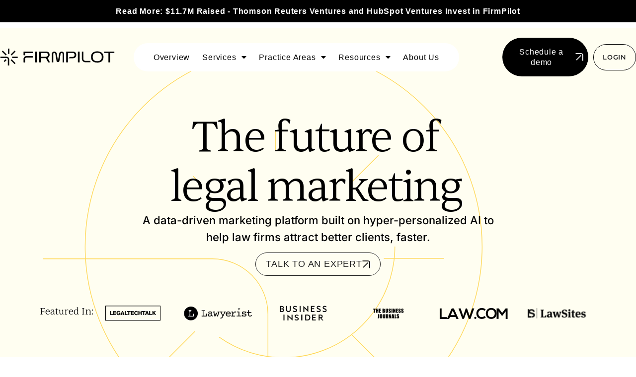

--- FILE ---
content_type: text/html; charset=UTF-8
request_url: https://firmpilot.com/
body_size: 32715
content:
<!doctype html>
<html lang="en-US">
<head>
	<meta charset="UTF-8">
	<meta name="viewport" content="width=device-width, initial-scale=1">
	<link rel="profile" href="https://gmpg.org/xfn/11">
	<meta name='robots' content='index, follow, max-image-preview:large, max-snippet:-1, max-video-preview:-1' />

	<!-- This site is optimized with the Yoast SEO plugin v26.7 - https://yoast.com/wordpress/plugins/seo/ -->
	<title>AI Law Firm Marketing | FirmPilot</title><link rel="stylesheet" href="https://firmpilot.com/wp-content/cache/min/1/2e68aac3e66810ac9f36f1098decb437.css" media="all" data-minify="1" />
	<link rel="canonical" href="https://firmpilot.com/" />
	<meta property="og:locale" content="en_US" />
	<meta property="og:type" content="website" />
	<meta property="og:title" content="AI Law Firm Marketing | FirmPilot" />
	<meta property="og:description" content="The future of legal marketing A data-driven marketing platform built on hyper-personalized AI to help law firms attract better clients, faster. Talk to an expert Featured in: 0 %+ Cases generated by using data-informed web content and ads Our clients saw 180%+ more cases using FirmPilot&#8217;s proprietary technology that combines AI with market analysis data [&hellip;]" />
	<meta property="og:url" content="https://firmpilot.com/" />
	<meta property="og:site_name" content="FirmPilot" />
	<meta property="article:publisher" content="https://www.facebook.com/p/FirmPilot-100092301576461/" />
	<meta property="article:modified_time" content="2026-01-06T21:32:48+00:00" />
	<meta property="og:image" content="https://firmpilot.com/wp-content/uploads/2025/03/Logo03-1.svg" />
	<script type="application/ld+json" class="yoast-schema-graph">{"@context":"https://schema.org","@graph":[{"@type":"WebPage","@id":"https://firmpilot.com/","url":"https://firmpilot.com/","name":"AI Law Firm Marketing | FirmPilot","isPartOf":{"@id":"https://firmpilot.com/#website"},"about":{"@id":"https://firmpilot.com/#organization"},"primaryImageOfPage":{"@id":"https://firmpilot.com/#primaryimage"},"image":{"@id":"https://firmpilot.com/#primaryimage"},"thumbnailUrl":"https://firmpilot.com/wp-content/uploads/2025/03/Logo03-1.svg","datePublished":"2025-06-03T03:32:27+00:00","dateModified":"2026-01-06T21:32:48+00:00","breadcrumb":{"@id":"https://firmpilot.com/#breadcrumb"},"inLanguage":"en-US","potentialAction":[{"@type":"ReadAction","target":["https://firmpilot.com/"]}]},{"@type":"ImageObject","inLanguage":"en-US","@id":"https://firmpilot.com/#primaryimage","url":"https://firmpilot.com/wp-content/uploads/2025/03/Logo03-1.svg","contentUrl":"https://firmpilot.com/wp-content/uploads/2025/03/Logo03-1.svg","width":105,"height":29},{"@type":"BreadcrumbList","@id":"https://firmpilot.com/#breadcrumb","itemListElement":[{"@type":"ListItem","position":1,"name":"Home"}]},{"@type":"WebSite","@id":"https://firmpilot.com/#website","url":"https://firmpilot.com/","name":"FirmPilot","description":"FirmPilot","publisher":{"@id":"https://firmpilot.com/#organization"},"potentialAction":[{"@type":"SearchAction","target":{"@type":"EntryPoint","urlTemplate":"https://firmpilot.com/?s={search_term_string}"},"query-input":{"@type":"PropertyValueSpecification","valueRequired":true,"valueName":"search_term_string"}}],"inLanguage":"en-US"},{"@type":"Organization","@id":"https://firmpilot.com/#organization","name":"FirmPilot AI","url":"https://firmpilot.com/","logo":{"@type":"ImageObject","inLanguage":"en-US","@id":"https://firmpilot.com/#/schema/logo/image/","url":"https://firmpilot.com/wp-content/uploads/2023/07/Camada_1.svg","contentUrl":"https://firmpilot.com/wp-content/uploads/2023/07/Camada_1.svg","width":293,"height":46,"caption":"FirmPilot AI"},"image":{"@id":"https://firmpilot.com/#/schema/logo/image/"},"sameAs":["https://www.facebook.com/p/FirmPilot-100092301576461/","https://x.com/firmpilot","https://www.linkedin.com/company/firmpilot"]}]}</script>
	<!-- / Yoast SEO plugin. -->


<link rel='dns-prefetch' href='//js.hs-scripts.com' />
<link rel='dns-prefetch' href='//cdnjs.cloudflare.com' />
<link rel='dns-prefetch' href='//apis.google.com' />
<link rel='dns-prefetch' href='//stats.wp.com' />
<link rel='dns-prefetch' href='//firmpilot.com' />
<link rel='dns-prefetch' href='//fonts.googleapis.com' />
<link rel='dns-prefetch' href='//connect.facebook.net' />
<link rel='dns-prefetch' href='//graph.facebook.com' />
<link rel='dns-prefetch' href='//api.instagram.com' />
<link rel='dns-prefetch' href='//www.facebook.com' />
<link rel='dns-prefetch' href='//scontent.cdninstagram.com' />
<link rel='dns-prefetch' href='//static.xx.fbcdn.net' />
<link rel='dns-prefetch' href='//www.youtube.com' />
<link rel='dns-prefetch' href='//www.twitter.com' />
<link rel='dns-prefetch' href='//www.zippy.co.uk' />
<link rel='dns-prefetch' href='//yoast.com' />
<link rel='dns-prefetch' href='//static.addtoany.com' />
<link rel='dns-prefetch' href='//adwords.google.com' />
<link rel='dns-prefetch' href='//search.google.com' />
<link rel='dns-prefetch' href='//google.com' />
<link rel='dns-prefetch' href='//webcache.googleusercontent.com' />
<link rel='dns-prefetch' href='//tools.seobook.com' />
<link rel='dns-prefetch' href='//quixapp.com' />
<link rel='dns-prefetch' href='//developers.facebook.com' />
<link rel='dns-prefetch' href='//developers.pinterest.com' />
<link rel='dns-prefetch' href='//validator.w3.org' />
<link rel='dns-prefetch' href='//www.w3.org' />
<link rel='dns-prefetch' href='//jigsaw.w3.org' />
<link rel='dns-prefetch' href='//developers.google.com' />
<link rel='dns-prefetch' href='//developer.microsoft.com' />
<link rel='dns-prefetch' href='//www.google.com' />
<link rel='dns-prefetch' href='//docs.wp-rocket.me' />
<link rel='dns-prefetch' href='//wp-rocket.me' />
<link rel='dns-prefetch' href='//1.gravatar.com' />
<link rel='dns-prefetch' href='//2.gravatar.com' />
<link rel='dns-prefetch' href='//gravatar.com' />
<link rel='dns-prefetch' href='//ogp.me' />
<link rel='dns-prefetch' href='//gmpg.org' />
<link rel='dns-prefetch' href='//api.w.org' />
<link rel='dns-prefetch' href='//wordpress.org' />
<link rel='dns-prefetch' href='//codex.wordpress.org' />

<link rel="alternate" type="application/rss+xml" title="FirmPilot &raquo; Feed" href="https://firmpilot.com/feed/" />
<link rel="alternate" type="application/rss+xml" title="FirmPilot &raquo; Comments Feed" href="https://firmpilot.com/comments/feed/" />
<link rel="alternate" title="oEmbed (JSON)" type="application/json+oembed" href="https://firmpilot.com/wp-json/oembed/1.0/embed?url=https%3A%2F%2Ffirmpilot.com%2F" />
<link rel="alternate" title="oEmbed (XML)" type="text/xml+oembed" href="https://firmpilot.com/wp-json/oembed/1.0/embed?url=https%3A%2F%2Ffirmpilot.com%2F&#038;format=xml" />
<style id='wp-img-auto-sizes-contain-inline-css'>
img:is([sizes=auto i],[sizes^="auto," i]){contain-intrinsic-size:3000px 1500px}
/*# sourceURL=wp-img-auto-sizes-contain-inline-css */
</style>
<style id='wp-emoji-styles-inline-css'>

	img.wp-smiley, img.emoji {
		display: inline !important;
		border: none !important;
		box-shadow: none !important;
		height: 1em !important;
		width: 1em !important;
		margin: 0 0.07em !important;
		vertical-align: -0.1em !important;
		background: none !important;
		padding: 0 !important;
	}
/*# sourceURL=wp-emoji-styles-inline-css */
</style>

<style id='global-styles-inline-css'>
:root{--wp--preset--aspect-ratio--square: 1;--wp--preset--aspect-ratio--4-3: 4/3;--wp--preset--aspect-ratio--3-4: 3/4;--wp--preset--aspect-ratio--3-2: 3/2;--wp--preset--aspect-ratio--2-3: 2/3;--wp--preset--aspect-ratio--16-9: 16/9;--wp--preset--aspect-ratio--9-16: 9/16;--wp--preset--color--black: #000000;--wp--preset--color--cyan-bluish-gray: #abb8c3;--wp--preset--color--white: #ffffff;--wp--preset--color--pale-pink: #f78da7;--wp--preset--color--vivid-red: #cf2e2e;--wp--preset--color--luminous-vivid-orange: #ff6900;--wp--preset--color--luminous-vivid-amber: #fcb900;--wp--preset--color--light-green-cyan: #7bdcb5;--wp--preset--color--vivid-green-cyan: #00d084;--wp--preset--color--pale-cyan-blue: #8ed1fc;--wp--preset--color--vivid-cyan-blue: #0693e3;--wp--preset--color--vivid-purple: #9b51e0;--wp--preset--gradient--vivid-cyan-blue-to-vivid-purple: linear-gradient(135deg,rgb(6,147,227) 0%,rgb(155,81,224) 100%);--wp--preset--gradient--light-green-cyan-to-vivid-green-cyan: linear-gradient(135deg,rgb(122,220,180) 0%,rgb(0,208,130) 100%);--wp--preset--gradient--luminous-vivid-amber-to-luminous-vivid-orange: linear-gradient(135deg,rgb(252,185,0) 0%,rgb(255,105,0) 100%);--wp--preset--gradient--luminous-vivid-orange-to-vivid-red: linear-gradient(135deg,rgb(255,105,0) 0%,rgb(207,46,46) 100%);--wp--preset--gradient--very-light-gray-to-cyan-bluish-gray: linear-gradient(135deg,rgb(238,238,238) 0%,rgb(169,184,195) 100%);--wp--preset--gradient--cool-to-warm-spectrum: linear-gradient(135deg,rgb(74,234,220) 0%,rgb(151,120,209) 20%,rgb(207,42,186) 40%,rgb(238,44,130) 60%,rgb(251,105,98) 80%,rgb(254,248,76) 100%);--wp--preset--gradient--blush-light-purple: linear-gradient(135deg,rgb(255,206,236) 0%,rgb(152,150,240) 100%);--wp--preset--gradient--blush-bordeaux: linear-gradient(135deg,rgb(254,205,165) 0%,rgb(254,45,45) 50%,rgb(107,0,62) 100%);--wp--preset--gradient--luminous-dusk: linear-gradient(135deg,rgb(255,203,112) 0%,rgb(199,81,192) 50%,rgb(65,88,208) 100%);--wp--preset--gradient--pale-ocean: linear-gradient(135deg,rgb(255,245,203) 0%,rgb(182,227,212) 50%,rgb(51,167,181) 100%);--wp--preset--gradient--electric-grass: linear-gradient(135deg,rgb(202,248,128) 0%,rgb(113,206,126) 100%);--wp--preset--gradient--midnight: linear-gradient(135deg,rgb(2,3,129) 0%,rgb(40,116,252) 100%);--wp--preset--font-size--small: 13px;--wp--preset--font-size--medium: 20px;--wp--preset--font-size--large: 36px;--wp--preset--font-size--x-large: 42px;--wp--preset--font-family--albert-sans: 'Albert Sans', sans-serif;--wp--preset--font-family--alegreya: Alegreya, serif;--wp--preset--font-family--arvo: Arvo, serif;--wp--preset--font-family--bodoni-moda: 'Bodoni Moda', serif;--wp--preset--font-family--bricolage-grotesque: 'Bricolage Grotesque', sans-serif;--wp--preset--font-family--cabin: Cabin, sans-serif;--wp--preset--font-family--chivo: Chivo, sans-serif;--wp--preset--font-family--commissioner: Commissioner, sans-serif;--wp--preset--font-family--cormorant: Cormorant, serif;--wp--preset--font-family--courier-prime: 'Courier Prime', monospace;--wp--preset--font-family--crimson-pro: 'Crimson Pro', serif;--wp--preset--font-family--dm-mono: 'DM Mono', monospace;--wp--preset--font-family--dm-sans: 'DM Sans', sans-serif;--wp--preset--font-family--dm-serif-display: 'DM Serif Display', serif;--wp--preset--font-family--domine: Domine, serif;--wp--preset--font-family--eb-garamond: 'EB Garamond', serif;--wp--preset--font-family--epilogue: Epilogue, sans-serif;--wp--preset--font-family--fahkwang: Fahkwang, sans-serif;--wp--preset--font-family--figtree: Figtree, sans-serif;--wp--preset--font-family--fira-sans: 'Fira Sans', sans-serif;--wp--preset--font-family--fjalla-one: 'Fjalla One', sans-serif;--wp--preset--font-family--fraunces: Fraunces, serif;--wp--preset--font-family--gabarito: Gabarito, system-ui;--wp--preset--font-family--ibm-plex-mono: 'IBM Plex Mono', monospace;--wp--preset--font-family--ibm-plex-sans: 'IBM Plex Sans', sans-serif;--wp--preset--font-family--ibarra-real-nova: 'Ibarra Real Nova', serif;--wp--preset--font-family--instrument-serif: 'Instrument Serif', serif;--wp--preset--font-family--inter: Inter, sans-serif;--wp--preset--font-family--josefin-sans: 'Josefin Sans', sans-serif;--wp--preset--font-family--jost: Jost, sans-serif;--wp--preset--font-family--libre-baskerville: 'Libre Baskerville', serif;--wp--preset--font-family--libre-franklin: 'Libre Franklin', sans-serif;--wp--preset--font-family--literata: Literata, serif;--wp--preset--font-family--lora: Lora, serif;--wp--preset--font-family--merriweather: Merriweather, serif;--wp--preset--font-family--montserrat: Montserrat, sans-serif;--wp--preset--font-family--newsreader: Newsreader, serif;--wp--preset--font-family--noto-sans-mono: 'Noto Sans Mono', sans-serif;--wp--preset--font-family--nunito: Nunito, sans-serif;--wp--preset--font-family--open-sans: 'Open Sans', sans-serif;--wp--preset--font-family--overpass: Overpass, sans-serif;--wp--preset--font-family--pt-serif: 'PT Serif', serif;--wp--preset--font-family--petrona: Petrona, serif;--wp--preset--font-family--piazzolla: Piazzolla, serif;--wp--preset--font-family--playfair-display: 'Playfair Display', serif;--wp--preset--font-family--plus-jakarta-sans: 'Plus Jakarta Sans', sans-serif;--wp--preset--font-family--poppins: Poppins, sans-serif;--wp--preset--font-family--raleway: Raleway, sans-serif;--wp--preset--font-family--roboto: Roboto, sans-serif;--wp--preset--font-family--roboto-slab: 'Roboto Slab', serif;--wp--preset--font-family--rubik: Rubik, sans-serif;--wp--preset--font-family--rufina: Rufina, serif;--wp--preset--font-family--sora: Sora, sans-serif;--wp--preset--font-family--source-sans-3: 'Source Sans 3', sans-serif;--wp--preset--font-family--source-serif-4: 'Source Serif 4', serif;--wp--preset--font-family--space-mono: 'Space Mono', monospace;--wp--preset--font-family--syne: Syne, sans-serif;--wp--preset--font-family--texturina: Texturina, serif;--wp--preset--font-family--urbanist: Urbanist, sans-serif;--wp--preset--font-family--work-sans: 'Work Sans', sans-serif;--wp--preset--spacing--20: 0.44rem;--wp--preset--spacing--30: 0.67rem;--wp--preset--spacing--40: 1rem;--wp--preset--spacing--50: 1.5rem;--wp--preset--spacing--60: 2.25rem;--wp--preset--spacing--70: 3.38rem;--wp--preset--spacing--80: 5.06rem;--wp--preset--shadow--natural: 6px 6px 9px rgba(0, 0, 0, 0.2);--wp--preset--shadow--deep: 12px 12px 50px rgba(0, 0, 0, 0.4);--wp--preset--shadow--sharp: 6px 6px 0px rgba(0, 0, 0, 0.2);--wp--preset--shadow--outlined: 6px 6px 0px -3px rgb(255, 255, 255), 6px 6px rgb(0, 0, 0);--wp--preset--shadow--crisp: 6px 6px 0px rgb(0, 0, 0);}:root { --wp--style--global--content-size: 800px;--wp--style--global--wide-size: 1200px; }:where(body) { margin: 0; }.wp-site-blocks > .alignleft { float: left; margin-right: 2em; }.wp-site-blocks > .alignright { float: right; margin-left: 2em; }.wp-site-blocks > .aligncenter { justify-content: center; margin-left: auto; margin-right: auto; }:where(.wp-site-blocks) > * { margin-block-start: 24px; margin-block-end: 0; }:where(.wp-site-blocks) > :first-child { margin-block-start: 0; }:where(.wp-site-blocks) > :last-child { margin-block-end: 0; }:root { --wp--style--block-gap: 24px; }:root :where(.is-layout-flow) > :first-child{margin-block-start: 0;}:root :where(.is-layout-flow) > :last-child{margin-block-end: 0;}:root :where(.is-layout-flow) > *{margin-block-start: 24px;margin-block-end: 0;}:root :where(.is-layout-constrained) > :first-child{margin-block-start: 0;}:root :where(.is-layout-constrained) > :last-child{margin-block-end: 0;}:root :where(.is-layout-constrained) > *{margin-block-start: 24px;margin-block-end: 0;}:root :where(.is-layout-flex){gap: 24px;}:root :where(.is-layout-grid){gap: 24px;}.is-layout-flow > .alignleft{float: left;margin-inline-start: 0;margin-inline-end: 2em;}.is-layout-flow > .alignright{float: right;margin-inline-start: 2em;margin-inline-end: 0;}.is-layout-flow > .aligncenter{margin-left: auto !important;margin-right: auto !important;}.is-layout-constrained > .alignleft{float: left;margin-inline-start: 0;margin-inline-end: 2em;}.is-layout-constrained > .alignright{float: right;margin-inline-start: 2em;margin-inline-end: 0;}.is-layout-constrained > .aligncenter{margin-left: auto !important;margin-right: auto !important;}.is-layout-constrained > :where(:not(.alignleft):not(.alignright):not(.alignfull)){max-width: var(--wp--style--global--content-size);margin-left: auto !important;margin-right: auto !important;}.is-layout-constrained > .alignwide{max-width: var(--wp--style--global--wide-size);}body .is-layout-flex{display: flex;}.is-layout-flex{flex-wrap: wrap;align-items: center;}.is-layout-flex > :is(*, div){margin: 0;}body .is-layout-grid{display: grid;}.is-layout-grid > :is(*, div){margin: 0;}body{padding-top: 0px;padding-right: 0px;padding-bottom: 0px;padding-left: 0px;}a:where(:not(.wp-element-button)){text-decoration: underline;}:root :where(.wp-element-button, .wp-block-button__link){background-color: #32373c;border-width: 0;color: #fff;font-family: inherit;font-size: inherit;font-style: inherit;font-weight: inherit;letter-spacing: inherit;line-height: inherit;padding-top: calc(0.667em + 2px);padding-right: calc(1.333em + 2px);padding-bottom: calc(0.667em + 2px);padding-left: calc(1.333em + 2px);text-decoration: none;text-transform: inherit;}.has-black-color{color: var(--wp--preset--color--black) !important;}.has-cyan-bluish-gray-color{color: var(--wp--preset--color--cyan-bluish-gray) !important;}.has-white-color{color: var(--wp--preset--color--white) !important;}.has-pale-pink-color{color: var(--wp--preset--color--pale-pink) !important;}.has-vivid-red-color{color: var(--wp--preset--color--vivid-red) !important;}.has-luminous-vivid-orange-color{color: var(--wp--preset--color--luminous-vivid-orange) !important;}.has-luminous-vivid-amber-color{color: var(--wp--preset--color--luminous-vivid-amber) !important;}.has-light-green-cyan-color{color: var(--wp--preset--color--light-green-cyan) !important;}.has-vivid-green-cyan-color{color: var(--wp--preset--color--vivid-green-cyan) !important;}.has-pale-cyan-blue-color{color: var(--wp--preset--color--pale-cyan-blue) !important;}.has-vivid-cyan-blue-color{color: var(--wp--preset--color--vivid-cyan-blue) !important;}.has-vivid-purple-color{color: var(--wp--preset--color--vivid-purple) !important;}.has-black-background-color{background-color: var(--wp--preset--color--black) !important;}.has-cyan-bluish-gray-background-color{background-color: var(--wp--preset--color--cyan-bluish-gray) !important;}.has-white-background-color{background-color: var(--wp--preset--color--white) !important;}.has-pale-pink-background-color{background-color: var(--wp--preset--color--pale-pink) !important;}.has-vivid-red-background-color{background-color: var(--wp--preset--color--vivid-red) !important;}.has-luminous-vivid-orange-background-color{background-color: var(--wp--preset--color--luminous-vivid-orange) !important;}.has-luminous-vivid-amber-background-color{background-color: var(--wp--preset--color--luminous-vivid-amber) !important;}.has-light-green-cyan-background-color{background-color: var(--wp--preset--color--light-green-cyan) !important;}.has-vivid-green-cyan-background-color{background-color: var(--wp--preset--color--vivid-green-cyan) !important;}.has-pale-cyan-blue-background-color{background-color: var(--wp--preset--color--pale-cyan-blue) !important;}.has-vivid-cyan-blue-background-color{background-color: var(--wp--preset--color--vivid-cyan-blue) !important;}.has-vivid-purple-background-color{background-color: var(--wp--preset--color--vivid-purple) !important;}.has-black-border-color{border-color: var(--wp--preset--color--black) !important;}.has-cyan-bluish-gray-border-color{border-color: var(--wp--preset--color--cyan-bluish-gray) !important;}.has-white-border-color{border-color: var(--wp--preset--color--white) !important;}.has-pale-pink-border-color{border-color: var(--wp--preset--color--pale-pink) !important;}.has-vivid-red-border-color{border-color: var(--wp--preset--color--vivid-red) !important;}.has-luminous-vivid-orange-border-color{border-color: var(--wp--preset--color--luminous-vivid-orange) !important;}.has-luminous-vivid-amber-border-color{border-color: var(--wp--preset--color--luminous-vivid-amber) !important;}.has-light-green-cyan-border-color{border-color: var(--wp--preset--color--light-green-cyan) !important;}.has-vivid-green-cyan-border-color{border-color: var(--wp--preset--color--vivid-green-cyan) !important;}.has-pale-cyan-blue-border-color{border-color: var(--wp--preset--color--pale-cyan-blue) !important;}.has-vivid-cyan-blue-border-color{border-color: var(--wp--preset--color--vivid-cyan-blue) !important;}.has-vivid-purple-border-color{border-color: var(--wp--preset--color--vivid-purple) !important;}.has-vivid-cyan-blue-to-vivid-purple-gradient-background{background: var(--wp--preset--gradient--vivid-cyan-blue-to-vivid-purple) !important;}.has-light-green-cyan-to-vivid-green-cyan-gradient-background{background: var(--wp--preset--gradient--light-green-cyan-to-vivid-green-cyan) !important;}.has-luminous-vivid-amber-to-luminous-vivid-orange-gradient-background{background: var(--wp--preset--gradient--luminous-vivid-amber-to-luminous-vivid-orange) !important;}.has-luminous-vivid-orange-to-vivid-red-gradient-background{background: var(--wp--preset--gradient--luminous-vivid-orange-to-vivid-red) !important;}.has-very-light-gray-to-cyan-bluish-gray-gradient-background{background: var(--wp--preset--gradient--very-light-gray-to-cyan-bluish-gray) !important;}.has-cool-to-warm-spectrum-gradient-background{background: var(--wp--preset--gradient--cool-to-warm-spectrum) !important;}.has-blush-light-purple-gradient-background{background: var(--wp--preset--gradient--blush-light-purple) !important;}.has-blush-bordeaux-gradient-background{background: var(--wp--preset--gradient--blush-bordeaux) !important;}.has-luminous-dusk-gradient-background{background: var(--wp--preset--gradient--luminous-dusk) !important;}.has-pale-ocean-gradient-background{background: var(--wp--preset--gradient--pale-ocean) !important;}.has-electric-grass-gradient-background{background: var(--wp--preset--gradient--electric-grass) !important;}.has-midnight-gradient-background{background: var(--wp--preset--gradient--midnight) !important;}.has-small-font-size{font-size: var(--wp--preset--font-size--small) !important;}.has-medium-font-size{font-size: var(--wp--preset--font-size--medium) !important;}.has-large-font-size{font-size: var(--wp--preset--font-size--large) !important;}.has-x-large-font-size{font-size: var(--wp--preset--font-size--x-large) !important;}.has-albert-sans-font-family{font-family: var(--wp--preset--font-family--albert-sans) !important;}.has-alegreya-font-family{font-family: var(--wp--preset--font-family--alegreya) !important;}.has-arvo-font-family{font-family: var(--wp--preset--font-family--arvo) !important;}.has-bodoni-moda-font-family{font-family: var(--wp--preset--font-family--bodoni-moda) !important;}.has-bricolage-grotesque-font-family{font-family: var(--wp--preset--font-family--bricolage-grotesque) !important;}.has-cabin-font-family{font-family: var(--wp--preset--font-family--cabin) !important;}.has-chivo-font-family{font-family: var(--wp--preset--font-family--chivo) !important;}.has-commissioner-font-family{font-family: var(--wp--preset--font-family--commissioner) !important;}.has-cormorant-font-family{font-family: var(--wp--preset--font-family--cormorant) !important;}.has-courier-prime-font-family{font-family: var(--wp--preset--font-family--courier-prime) !important;}.has-crimson-pro-font-family{font-family: var(--wp--preset--font-family--crimson-pro) !important;}.has-dm-mono-font-family{font-family: var(--wp--preset--font-family--dm-mono) !important;}.has-dm-sans-font-family{font-family: var(--wp--preset--font-family--dm-sans) !important;}.has-dm-serif-display-font-family{font-family: var(--wp--preset--font-family--dm-serif-display) !important;}.has-domine-font-family{font-family: var(--wp--preset--font-family--domine) !important;}.has-eb-garamond-font-family{font-family: var(--wp--preset--font-family--eb-garamond) !important;}.has-epilogue-font-family{font-family: var(--wp--preset--font-family--epilogue) !important;}.has-fahkwang-font-family{font-family: var(--wp--preset--font-family--fahkwang) !important;}.has-figtree-font-family{font-family: var(--wp--preset--font-family--figtree) !important;}.has-fira-sans-font-family{font-family: var(--wp--preset--font-family--fira-sans) !important;}.has-fjalla-one-font-family{font-family: var(--wp--preset--font-family--fjalla-one) !important;}.has-fraunces-font-family{font-family: var(--wp--preset--font-family--fraunces) !important;}.has-gabarito-font-family{font-family: var(--wp--preset--font-family--gabarito) !important;}.has-ibm-plex-mono-font-family{font-family: var(--wp--preset--font-family--ibm-plex-mono) !important;}.has-ibm-plex-sans-font-family{font-family: var(--wp--preset--font-family--ibm-plex-sans) !important;}.has-ibarra-real-nova-font-family{font-family: var(--wp--preset--font-family--ibarra-real-nova) !important;}.has-instrument-serif-font-family{font-family: var(--wp--preset--font-family--instrument-serif) !important;}.has-inter-font-family{font-family: var(--wp--preset--font-family--inter) !important;}.has-josefin-sans-font-family{font-family: var(--wp--preset--font-family--josefin-sans) !important;}.has-jost-font-family{font-family: var(--wp--preset--font-family--jost) !important;}.has-libre-baskerville-font-family{font-family: var(--wp--preset--font-family--libre-baskerville) !important;}.has-libre-franklin-font-family{font-family: var(--wp--preset--font-family--libre-franklin) !important;}.has-literata-font-family{font-family: var(--wp--preset--font-family--literata) !important;}.has-lora-font-family{font-family: var(--wp--preset--font-family--lora) !important;}.has-merriweather-font-family{font-family: var(--wp--preset--font-family--merriweather) !important;}.has-montserrat-font-family{font-family: var(--wp--preset--font-family--montserrat) !important;}.has-newsreader-font-family{font-family: var(--wp--preset--font-family--newsreader) !important;}.has-noto-sans-mono-font-family{font-family: var(--wp--preset--font-family--noto-sans-mono) !important;}.has-nunito-font-family{font-family: var(--wp--preset--font-family--nunito) !important;}.has-open-sans-font-family{font-family: var(--wp--preset--font-family--open-sans) !important;}.has-overpass-font-family{font-family: var(--wp--preset--font-family--overpass) !important;}.has-pt-serif-font-family{font-family: var(--wp--preset--font-family--pt-serif) !important;}.has-petrona-font-family{font-family: var(--wp--preset--font-family--petrona) !important;}.has-piazzolla-font-family{font-family: var(--wp--preset--font-family--piazzolla) !important;}.has-playfair-display-font-family{font-family: var(--wp--preset--font-family--playfair-display) !important;}.has-plus-jakarta-sans-font-family{font-family: var(--wp--preset--font-family--plus-jakarta-sans) !important;}.has-poppins-font-family{font-family: var(--wp--preset--font-family--poppins) !important;}.has-raleway-font-family{font-family: var(--wp--preset--font-family--raleway) !important;}.has-roboto-font-family{font-family: var(--wp--preset--font-family--roboto) !important;}.has-roboto-slab-font-family{font-family: var(--wp--preset--font-family--roboto-slab) !important;}.has-rubik-font-family{font-family: var(--wp--preset--font-family--rubik) !important;}.has-rufina-font-family{font-family: var(--wp--preset--font-family--rufina) !important;}.has-sora-font-family{font-family: var(--wp--preset--font-family--sora) !important;}.has-source-sans-3-font-family{font-family: var(--wp--preset--font-family--source-sans-3) !important;}.has-source-serif-4-font-family{font-family: var(--wp--preset--font-family--source-serif-4) !important;}.has-space-mono-font-family{font-family: var(--wp--preset--font-family--space-mono) !important;}.has-syne-font-family{font-family: var(--wp--preset--font-family--syne) !important;}.has-texturina-font-family{font-family: var(--wp--preset--font-family--texturina) !important;}.has-urbanist-font-family{font-family: var(--wp--preset--font-family--urbanist) !important;}.has-work-sans-font-family{font-family: var(--wp--preset--font-family--work-sans) !important;}
:root :where(.wp-block-pullquote){font-size: 1.5em;line-height: 1.6;}
/*# sourceURL=global-styles-inline-css */
</style>




<link rel='stylesheet' id='elementor-frontend-css' href='https://firmpilot.com/wp-content/uploads/elementor/css/custom-frontend.min.css?ver=1768570118' media='all' />


<link rel='stylesheet' id='widget-nav-menu-css' href='https://firmpilot.com/wp-content/uploads/elementor/css/custom-pro-widget-nav-menu.min.css?ver=1768570120' media='all' />


<link rel='stylesheet' id='e-apple-webkit-css' href='https://firmpilot.com/wp-content/uploads/elementor/css/custom-apple-webkit.min.css?ver=1768570118' media='all' />
<link rel='stylesheet' id='widget-icon-list-css' href='https://firmpilot.com/wp-content/uploads/elementor/css/custom-widget-icon-list.min.css?ver=1768570118' media='all' />

<link rel='stylesheet' id='elementor-post-5-css' href='https://firmpilot.com/wp-content/uploads/elementor/css/post-5.css?ver=1768570121' media='all' />









<link rel='stylesheet' id='widget-image-box-css' href='https://firmpilot.com/wp-content/uploads/elementor/css/custom-widget-image-box.min.css?ver=1768570118' media='all' />
<link rel='stylesheet' id='elementor-post-8604-css' href='https://firmpilot.com/wp-content/uploads/elementor/css/post-8604.css?ver=1768570138' media='all' />
<link rel='stylesheet' id='elementor-post-2757-css' href='https://firmpilot.com/wp-content/uploads/elementor/css/post-2757.css?ver=1768570138' media='all' />
<link rel='stylesheet' id='elementor-post-672-css' href='https://firmpilot.com/wp-content/uploads/elementor/css/post-672.css?ver=1768570121' media='all' />
<link rel='stylesheet' id='elementor-post-227-css' href='https://firmpilot.com/wp-content/uploads/elementor/css/post-227.css?ver=1768570121' media='all' />
<style id='jetpack-global-styles-frontend-style-inline-css'>
:root { --font-headings: unset; --font-base: unset; --font-headings-default: -apple-system,BlinkMacSystemFont,"Segoe UI",Roboto,Oxygen-Sans,Ubuntu,Cantarell,"Helvetica Neue",sans-serif; --font-base-default: -apple-system,BlinkMacSystemFont,"Segoe UI",Roboto,Oxygen-Sans,Ubuntu,Cantarell,"Helvetica Neue",sans-serif;}
/*# sourceURL=jetpack-global-styles-frontend-style-inline-css */
</style>







<script src="https://firmpilot.com/wp-includes/js/jquery/jquery.min.js?ver=3.7.1" id="jquery-core-js"></script>
<script src="https://firmpilot.com/wp-includes/js/jquery/jquery-migrate.min.js?ver=3.4.1" id="jquery-migrate-js"></script>
<script async src="https://firmpilot.com/wp-content/plugins/burst-statistics/assets/js/timeme/timeme.min.js?ver=1765385524" id="burst-timeme-js"></script>
<script id="burst-js-extra">
var burst = {"tracking":{"isInitialHit":true,"lastUpdateTimestamp":0,"beacon_url":"https://firmpilot.com/wp-content/plugins/burst-statistics/endpoint.php","ajaxUrl":"https://firmpilot.com/wp-admin/admin-ajax.php"},"options":{"cookieless":0,"pageUrl":"https://firmpilot.com/","beacon_enabled":1,"do_not_track":0,"enable_turbo_mode":0,"track_url_change":0,"cookie_retention_days":30,"debug":0},"goals":{"completed":[],"scriptUrl":"https://firmpilot.com/wp-content/plugins/burst-statistics/assets/js/build/burst-goals.js?v=1765385524","active":[]},"cache":{"uid":null,"fingerprint":null,"isUserAgent":null,"isDoNotTrack":null,"useCookies":null}};
//# sourceURL=burst-js-extra
</script>
<script async src="https://firmpilot.com/wp-content/plugins/burst-statistics/assets/js/build/burst.min.js?ver=1765385524" id="burst-js"></script>
<script id="jetpack-mu-wpcom-settings-js-before">
var JETPACK_MU_WPCOM_SETTINGS = {"assetsUrl":"https://firmpilot.com/wp-content/mu-plugins/wpcomsh/jetpack_vendor/automattic/jetpack-mu-wpcom/src/build/"};
//# sourceURL=jetpack-mu-wpcom-settings-js-before
</script>
<link rel="https://api.w.org/" href="https://firmpilot.com/wp-json/" /><link rel="alternate" title="JSON" type="application/json" href="https://firmpilot.com/wp-json/wp/v2/pages/8604" /><link rel="EditURI" type="application/rsd+xml" title="RSD" href="https://firmpilot.com/xmlrpc.php?rsd" />
<link rel='shortlink' href='https://wp.me/PeliRQ-2eM' />
<meta name="cdp-version" content="1.5.0" /><!-- Google Tag Manager -->
<script>(function(w,d,s,l,i){w[l]=w[l]||[];w[l].push({'gtm.start':
new Date().getTime(),event:'gtm.js'});var f=d.getElementsByTagName(s)[0],
j=d.createElement(s),dl=l!='dataLayer'?'&l='+l:'';j.async=true;j.src=
'https://www.googletagmanager.com/gtm.js?id='+i+dl;f.parentNode.insertBefore(j,f);
})(window,document,'script','dataLayer','GTM-NSPR85P9');</script>
<!-- End Google Tag Manager -->			<!-- DO NOT COPY THIS SNIPPET! Start of Page Analytics Tracking for HubSpot WordPress plugin v11.3.37-->
			<script class="hsq-set-content-id" data-content-id="standard-page">
				var _hsq = _hsq || [];
				_hsq.push(["setContentType", "standard-page"]);
			</script>
			<!-- DO NOT COPY THIS SNIPPET! End of Page Analytics Tracking for HubSpot WordPress plugin -->
				<style>img#wpstats{display:none}</style>
		<meta name="generator" content="Elementor 3.34.1; features: additional_custom_breakpoints; settings: css_print_method-external, google_font-enabled, font_display-swap">
			<style>
				.e-con.e-parent:nth-of-type(n+4):not(.e-lazyloaded):not(.e-no-lazyload),
				.e-con.e-parent:nth-of-type(n+4):not(.e-lazyloaded):not(.e-no-lazyload) * {
					background-image: none !important;
				}
				@media screen and (max-height: 1024px) {
					.e-con.e-parent:nth-of-type(n+3):not(.e-lazyloaded):not(.e-no-lazyload),
					.e-con.e-parent:nth-of-type(n+3):not(.e-lazyloaded):not(.e-no-lazyload) * {
						background-image: none !important;
					}
				}
				@media screen and (max-height: 640px) {
					.e-con.e-parent:nth-of-type(n+2):not(.e-lazyloaded):not(.e-no-lazyload),
					.e-con.e-parent:nth-of-type(n+2):not(.e-lazyloaded):not(.e-no-lazyload) * {
						background-image: none !important;
					}
				}
			</style>
			<script>window.addEventListener("load", function () {
  const path = document.getElementById("animated-path-2");
  const svg = document.getElementById("animated-svg-2");

  const pathLength = path.getTotalLength();

  gsap.set(path, {
    strokeDasharray: pathLength,
    strokeDashoffset: pathLength
  });

  // Make the SVG visible after preparing animation
  gsap.set(svg, { visibility: "visible" });

  // Animate the path
  const timeline = gsap.timeline({ delay: 0.5 });
  timeline.to(path, {
    strokeDashoffset: 0,
    duration: 2,
    ease: "power2.out"
  });

  // If you're using IntersectionObserver or ScrollTrigger, include that logic here too
});
</script><style class="wpcode-css-snippet">#animated-svg-2 {
  visibility: hidden;
  height: 90px;
  display: block;
  margin: 0 auto;
}
</style><script>/*document.addEventListener("DOMContentLoaded", function() {
  // Get all elements matching the selector
  var items = document.querySelectorAll("#firm_faqs .jet-listing-grid__item #e-n-accordion-item-2300");

  // Loop through the first 3 elements
  for (var index = 0; index < Math.min(3, items.length); index++) {
    items[index].setAttribute("open", "open");
  }
}); */

jQuery(document).ready(function($) {
  $('a[href^="#"]').on('click', function(e) {
    const target = $($(this).attr('href'));
    if (target.length) {
      e.preventDefault();
      const offset = 0; // adjust based on header height
      $('html, body').animate({
        scrollTop: target.offset().top - offset
      }, 500);
    }
  });
});
</script><script>document.addEventListener("DOMContentLoaded", function () {
    document.querySelectorAll('a[href^="#"]').forEach(anchor => {
        anchor.addEventListener("click", function (e) {
            e.preventDefault();

            const targetId = this.getAttribute("href").substring(1);
            const targetElement = document.getElementById(targetId);

            if (targetElement) {
                window.scrollTo({
                    top: targetElement.offsetTop,
                    behavior: "smooth"
                });
            }
        });
    });
});
</script><link rel="icon" href="https://firmpilot.com/wp-content/uploads/2025/05/cropped-favicon-new-32x32.png" sizes="32x32" />
<link rel="icon" href="https://firmpilot.com/wp-content/uploads/2025/05/cropped-favicon-new-192x192.png" sizes="192x192" />
<link rel="apple-touch-icon" href="https://firmpilot.com/wp-content/uploads/2025/05/cropped-favicon-new-180x180.png" />
<meta name="msapplication-TileImage" content="https://firmpilot.com/wp-content/uploads/2025/05/cropped-favicon-new-270x270.png" />
<link rel="stylesheet" type="text/css" id="wp-custom-css" href="https://firmpilot.com/?custom-css=36ac4e1e61" /><noscript><style id="rocket-lazyload-nojs-css">.rll-youtube-player, [data-lazy-src]{display:none !important;}</style></noscript></head>
<body class="home wp-singular page-template-default page page-id-8604 wp-custom-logo wp-embed-responsive wp-theme-hello-elementor wp-child-theme-hello-elementor-child eio-default hello-elementor-default elementor-default elementor-kit-5 elementor-page elementor-page-8604" data-burst_id="8604" data-burst_type="page">

<!-- Google Tag Manager (noscript) -->
<noscript><iframe src="https://www.googletagmanager.com/ns.html?id=GTM-NSPR85P9"
height="0" width="0" style="display:none;visibility:hidden"></iframe></noscript>
<!-- End Google Tag Manager (noscript) -->
<a class="skip-link screen-reader-text" href="#content">Skip to content</a>

		<header data-elementor-type="header" data-elementor-id="672" class="elementor elementor-672 elementor-location-header" data-elementor-post-type="elementor_library">
			<div class="elementor-element elementor-element-f1e59c2 blktopHdr e-flex e-con-boxed e-con e-parent" data-id="f1e59c2" data-element_type="container" data-settings="{&quot;background_background&quot;:&quot;classic&quot;}">
					<div class="e-con-inner">
				<div class="elementor-element elementor-element-8b6ee2a elementor-widget elementor-widget-heading" data-id="8b6ee2a" data-element_type="widget" data-widget_type="heading.default">
				<div class="elementor-widget-container">
					<h5 class="elementor-heading-title elementor-size-default"><a href="https://firmpilot.com/blog/thomson-reuters-ventures-hubspot-ventures-firmpilot-empower-law-firms-with-its-ai-legal-marketing">Read More: $11.7M Raised - Thomson Reuters Ventures and HubSpot Ventures Invest in FirmPilot</a></h5>				</div>
				</div>
					</div>
				</div>
		<div class="elementor-element elementor-element-0bea788 elementor-hidden-tablet elementor-hidden-mobile HdrMenu e-flex e-con-boxed e-con e-parent" data-id="0bea788" data-element_type="container">
					<div class="e-con-inner">
		<div class="elementor-element elementor-element-e75cf29 e-con-full e-flex e-con e-child" data-id="e75cf29" data-element_type="container">
				<div class="elementor-element elementor-element-45df45a headerlogores elementor-widget elementor-widget-theme-site-logo elementor-widget-image" data-id="45df45a" data-element_type="widget" data-widget_type="theme-site-logo.default">
				<div class="elementor-widget-container">
											<a href="https://firmpilot.com">
			<img width="293" height="46" src="data:image/svg+xml,%3Csvg%20xmlns='http://www.w3.org/2000/svg'%20viewBox='0%200%20293%2046'%3E%3C/svg%3E" class="attachment-full size-full wp-image-7807" alt="" data-lazy-src="https://firmpilot.com/wp-content/uploads/2023/07/Camada_1.svg" /><noscript><img width="293" height="46" src="https://firmpilot.com/wp-content/uploads/2023/07/Camada_1.svg" class="attachment-full size-full wp-image-7807" alt="" /></noscript>				</a>
											</div>
				</div>
				</div>
		<div class="elementor-element elementor-element-6141b4c e-con-full e-flex e-con e-child" data-id="6141b4c" data-element_type="container" data-settings="{&quot;background_background&quot;:&quot;classic&quot;}">
				<div class="elementor-element elementor-element-3285d3b elementor-nav-menu--dropdown-tablet elementor-nav-menu__text-align-aside elementor-nav-menu--toggle elementor-nav-menu--burger elementor-widget elementor-widget-nav-menu" data-id="3285d3b" data-element_type="widget" data-settings="{&quot;layout&quot;:&quot;horizontal&quot;,&quot;submenu_icon&quot;:{&quot;value&quot;:&quot;&lt;i class=\&quot;fas fa-caret-down\&quot; aria-hidden=\&quot;true\&quot;&gt;&lt;\/i&gt;&quot;,&quot;library&quot;:&quot;fa-solid&quot;},&quot;toggle&quot;:&quot;burger&quot;}" data-widget_type="nav-menu.default">
				<div class="elementor-widget-container">
								<nav aria-label="Menu" class="elementor-nav-menu--main elementor-nav-menu__container elementor-nav-menu--layout-horizontal e--pointer-none">
				<ul id="menu-1-3285d3b" class="elementor-nav-menu"><li class="menu-item menu-item-type-post_type menu-item-object-page menu-item-12105"><a href="https://firmpilot.com/how-firmpilot-works/" class="elementor-item">Overview</a></li>
<li class="menu-item menu-item-type-custom menu-item-object-custom menu-item-has-children menu-item-12120"><a href="/services" class="elementor-item">Services</a>
<ul class="sub-menu elementor-nav-menu--dropdown">
	<li class="menu-item menu-item-type-custom menu-item-object-custom menu-item-12121"><a href="https://firmpilot.com/services/seo/" class="elementor-sub-item"><span class="menu-icon"><img src="data:image/svg+xml,%3Csvg%20xmlns='http://www.w3.org/2000/svg'%20viewBox='0%200%200%200'%3E%3C/svg%3E" alt="Menu Icon" data-lazy-src="https://firmpilot.com/wp-content/uploads/2025/12/SEO-AI-results.svg"><noscript><img src="https://firmpilot.com/wp-content/uploads/2025/12/SEO-AI-results.svg" alt="Menu Icon"></noscript></span> SEO &#038; AI GEO</a></li>
	<li class="menu-item menu-item-type-custom menu-item-object-custom menu-item-12122"><a href="https://firmpilot.com/services/ppc/" class="elementor-sub-item"><span class="menu-icon"><img src="data:image/svg+xml,%3Csvg%20xmlns='http://www.w3.org/2000/svg'%20viewBox='0%200%200%200'%3E%3C/svg%3E" alt="Menu Icon" data-lazy-src="https://firmpilot.com/wp-content/uploads/2025/12/PPC.svg"><noscript><img src="https://firmpilot.com/wp-content/uploads/2025/12/PPC.svg" alt="Menu Icon"></noscript></span> PPC</a></li>
	<li class="menu-item menu-item-type-custom menu-item-object-custom menu-item-12123"><a href="https://firmpilot.com/services/local-seo/" class="elementor-sub-item"><span class="menu-icon"><img src="data:image/svg+xml,%3Csvg%20xmlns='http://www.w3.org/2000/svg'%20viewBox='0%200%200%200'%3E%3C/svg%3E" alt="Menu Icon" data-lazy-src="https://firmpilot.com/wp-content/uploads/2025/12/Local-SEO.svg"><noscript><img src="https://firmpilot.com/wp-content/uploads/2025/12/Local-SEO.svg" alt="Menu Icon"></noscript></span> Local SEO</a></li>
	<li class="menu-item menu-item-type-custom menu-item-object-custom menu-item-12124"><a href="https://firmpilot.com/services/link-building/" class="elementor-sub-item"><span class="menu-icon"><img src="data:image/svg+xml,%3Csvg%20xmlns='http://www.w3.org/2000/svg'%20viewBox='0%200%200%200'%3E%3C/svg%3E" alt="Menu Icon" data-lazy-src="https://firmpilot.com/wp-content/uploads/2025/12/Backlinks.svg"><noscript><img src="https://firmpilot.com/wp-content/uploads/2025/12/Backlinks.svg" alt="Menu Icon"></noscript></span> Link Building</a></li>
	<li class="menu-item menu-item-type-custom menu-item-object-custom menu-item-12125"><a href="https://firmpilot.com/services/social-media/" class="elementor-sub-item"><span class="menu-icon"><img src="data:image/svg+xml,%3Csvg%20xmlns='http://www.w3.org/2000/svg'%20viewBox='0%200%200%200'%3E%3C/svg%3E" alt="Menu Icon" data-lazy-src="https://firmpilot.com/wp-content/uploads/2025/12/Social-media.svg"><noscript><img src="https://firmpilot.com/wp-content/uploads/2025/12/Social-media.svg" alt="Menu Icon"></noscript></span> Social Media</a></li>
	<li class="menu-item menu-item-type-custom menu-item-object-custom menu-item-12126"><a href="https://firmpilot.com/services/on-page-optimization/" class="elementor-sub-item"><span class="menu-icon"><img src="data:image/svg+xml,%3Csvg%20xmlns='http://www.w3.org/2000/svg'%20viewBox='0%200%200%200'%3E%3C/svg%3E" alt="Menu Icon" data-lazy-src="https://firmpilot.com/wp-content/uploads/2025/12/On-page-SEO.svg"><noscript><img src="https://firmpilot.com/wp-content/uploads/2025/12/On-page-SEO.svg" alt="Menu Icon"></noscript></span> On-page Optimization</a></li>
</ul>
</li>
<li class="bigmennudropdown menu-item menu-item-type-post_type menu-item-object-page menu-item-has-children menu-item-1962"><a href="https://firmpilot.com/practice-areas/" class="elementor-item">Practice Areas</a>
<ul class="sub-menu elementor-nav-menu--dropdown">
	<li class="left_side_pa menu-item menu-item-type-post_type menu-item-object-practice-area menu-item-7503"><a href="https://firmpilot.com/practice-area/personal-injury/" class="elementor-sub-item"><span class="menu-icon"><img src="data:image/svg+xml,%3Csvg%20xmlns='http://www.w3.org/2000/svg'%20viewBox='0%200%200%200'%3E%3C/svg%3E" alt="Menu Icon" data-lazy-src="https://firmpilot.com/wp-content/uploads/2025/04/x32_7.Presentation-2.svg"><noscript><img src="https://firmpilot.com/wp-content/uploads/2025/04/x32_7.Presentation-2.svg" alt="Menu Icon"></noscript></span> Personal Injury</a></li>
	<li class="left_side_pa menu-item menu-item-type-post_type menu-item-object-practice-area menu-item-8011"><a href="https://firmpilot.com/practice-area/family-law-divorce/" class="elementor-sub-item"><span class="menu-icon"><img src="data:image/svg+xml,%3Csvg%20xmlns='http://www.w3.org/2000/svg'%20viewBox='0%200%200%200'%3E%3C/svg%3E" alt="Menu Icon" data-lazy-src="https://firmpilot.com/wp-content/uploads/2025/04/x34_4.Document.svg"><noscript><img src="https://firmpilot.com/wp-content/uploads/2025/04/x34_4.Document.svg" alt="Menu Icon"></noscript></span> Family Law &#038; Divorce</a></li>
	<li class="left_side_pa menu-item menu-item-type-post_type menu-item-object-practice-area menu-item-7501"><a href="https://firmpilot.com/practice-area/criminal-defense-dui/" class="elementor-sub-item"><span class="menu-icon"><img src="data:image/svg+xml,%3Csvg%20xmlns='http://www.w3.org/2000/svg'%20viewBox='0%200%200%200'%3E%3C/svg%3E" alt="Menu Icon" data-lazy-src="https://firmpilot.com/wp-content/uploads/2025/04/x32_7.Presentation-3.svg"><noscript><img src="https://firmpilot.com/wp-content/uploads/2025/04/x32_7.Presentation-3.svg" alt="Menu Icon"></noscript></span> Criminal Law</a></li>
	<li class="left_side_pa menu-item menu-item-type-post_type menu-item-object-practice-area menu-item-7500"><a href="https://firmpilot.com/practice-area/employment-law/" class="elementor-sub-item"><span class="menu-icon"><img src="data:image/svg+xml,%3Csvg%20xmlns='http://www.w3.org/2000/svg'%20viewBox='0%200%200%200'%3E%3C/svg%3E" alt="Menu Icon" data-lazy-src="https://firmpilot.com/wp-content/uploads/2025/04/x35_3.Banking-2.svg"><noscript><img src="https://firmpilot.com/wp-content/uploads/2025/04/x35_3.Banking-2.svg" alt="Menu Icon"></noscript></span> Employment Law</a></li>
	<li class="left_side_pa menu-item menu-item-type-post_type menu-item-object-practice-area menu-item-7499"><a href="https://firmpilot.com/practice-area/estate-probate-law/" class="elementor-sub-item"><span class="menu-icon"><img src="data:image/svg+xml,%3Csvg%20xmlns='http://www.w3.org/2000/svg'%20viewBox='0%200%200%200'%3E%3C/svg%3E" alt="Menu Icon" data-lazy-src="https://firmpilot.com/wp-content/uploads/2025/04/x35_5.Coin-2.svg"><noscript><img src="https://firmpilot.com/wp-content/uploads/2025/04/x35_5.Coin-2.svg" alt="Menu Icon"></noscript></span> Estate &#038; Probate</a></li>
	<li class="left_side_pa menu-item menu-item-type-post_type menu-item-object-practice-area menu-item-7498"><a href="https://firmpilot.com/practice-area/immigration-law/" class="elementor-sub-item"><span class="menu-icon"><img src="data:image/svg+xml,%3Csvg%20xmlns='http://www.w3.org/2000/svg'%20viewBox='0%200%200%200'%3E%3C/svg%3E" alt="Menu Icon" data-lazy-src="https://firmpilot.com/wp-content/uploads/2025/04/x36_.File-3.svg"><noscript><img src="https://firmpilot.com/wp-content/uploads/2025/04/x36_.File-3.svg" alt="Menu Icon"></noscript></span> Immigration Law</a></li>
	<li class="left_side_pa menu-item menu-item-type-post_type menu-item-object-practice-area menu-item-8057"><a href="https://firmpilot.com/practice-area/bankruptcy-law/" class="elementor-sub-item"><span class="menu-icon"><img src="data:image/svg+xml,%3Csvg%20xmlns='http://www.w3.org/2000/svg'%20viewBox='0%200%200%200'%3E%3C/svg%3E" alt="Menu Icon" data-lazy-src="https://firmpilot.com/wp-content/uploads/2025/04/User-2.svg"><noscript><img src="https://firmpilot.com/wp-content/uploads/2025/04/User-2.svg" alt="Menu Icon"></noscript></span> Bankruptcy Law</a></li>
	<li class="left_side_pa menu-item menu-item-type-post_type menu-item-object-practice-area menu-item-8174"><a href="https://firmpilot.com/practice-area/general/" class="elementor-sub-item"><span class="menu-icon"><img src="data:image/svg+xml,%3Csvg%20xmlns='http://www.w3.org/2000/svg'%20viewBox='0%200%200%200'%3E%3C/svg%3E" alt="Menu Icon" data-lazy-src="https://firmpilot.com/wp-content/uploads/2025/04/Arrow1-6.svg"><noscript><img src="https://firmpilot.com/wp-content/uploads/2025/04/Arrow1-6.svg" alt="Menu Icon"></noscript></span> General Law</a></li>
	<li class="right_side_pa menu-item menu-item-type-post_type menu-item-object-practice-area menu-item-8014"><a href="https://firmpilot.com/practice-area/solo-law-firms/" class="elementor-sub-item"><span class="menu-icon"><img src="data:image/svg+xml,%3Csvg%20xmlns='http://www.w3.org/2000/svg'%20viewBox='0%200%200%200'%3E%3C/svg%3E" alt="Menu Icon" data-lazy-src="https://firmpilot.com/wp-content/uploads/2025/04/User-2.svg"><noscript><img src="https://firmpilot.com/wp-content/uploads/2025/04/User-2.svg" alt="Menu Icon"></noscript></span> Solo</a></li>
	<li class="right_side_pa menu-item menu-item-type-post_type menu-item-object-practice-area menu-item-8013"><a href="https://firmpilot.com/practice-area/small-law-firms/" class="elementor-sub-item"><span class="menu-icon"><img src="data:image/svg+xml,%3Csvg%20xmlns='http://www.w3.org/2000/svg'%20viewBox='0%200%200%200'%3E%3C/svg%3E" alt="Menu Icon" data-lazy-src="https://firmpilot.com/wp-content/uploads/2025/04/Arrow-4.svg"><noscript><img src="https://firmpilot.com/wp-content/uploads/2025/04/Arrow-4.svg" alt="Menu Icon"></noscript></span> Small</a></li>
	<li class="right_side_pa menu-item menu-item-type-post_type menu-item-object-practice-area menu-item-8012"><a href="https://firmpilot.com/practice-area/mid-to-large-law/" class="elementor-sub-item"><span class="menu-icon"><img src="data:image/svg+xml,%3Csvg%20xmlns='http://www.w3.org/2000/svg'%20viewBox='0%200%200%200'%3E%3C/svg%3E" alt="Menu Icon" data-lazy-src="https://firmpilot.com/wp-content/uploads/2025/04/Group-48097279.svg"><noscript><img src="https://firmpilot.com/wp-content/uploads/2025/04/Group-48097279.svg" alt="Menu Icon"></noscript></span> Mid-Large size</a></li>
</ul>
</li>
<li class="menu-item menu-item-type-custom menu-item-object-custom menu-item-has-children menu-item-3071"><a href="#" class="elementor-item elementor-item-anchor">Resources</a>
<ul class="sub-menu elementor-nav-menu--dropdown">
	<li class="ebook menu-item menu-item-type-post_type menu-item-object-page menu-item-8175"><a href="https://firmpilot.com/free-ebook-to-law-firm-marketing-outrank-competitors/" class="elementor-sub-item"><span class="menu-icon"><img src="data:image/svg+xml,%3Csvg%20xmlns='http://www.w3.org/2000/svg'%20viewBox='0%200%200%200'%3E%3C/svg%3E" alt="Menu Icon" data-lazy-src="https://firmpilot.com/wp-content/uploads/2025/04/x36_.File-3.svg"><noscript><img src="https://firmpilot.com/wp-content/uploads/2025/04/x36_.File-3.svg" alt="Menu Icon"></noscript></span> eBook</a></li>
	<li class="menu-item menu-item-type-custom menu-item-object-custom menu-item-9955"><a href="/case-studies/" class="elementor-sub-item"><span class="menu-icon"><img src="data:image/svg+xml,%3Csvg%20xmlns='http://www.w3.org/2000/svg'%20viewBox='0%200%200%200'%3E%3C/svg%3E" alt="Menu Icon" data-lazy-src="https://firmpilot.com/wp-content/uploads/2025/03/casestudyicon.svg"><noscript><img src="https://firmpilot.com/wp-content/uploads/2025/03/casestudyicon.svg" alt="Menu Icon"></noscript></span> Case Studies</a></li>
	<li class="play_book menu-item menu-item-type-post_type_archive menu-item-object-free-marketing-book menu-item-11725"><a href="https://firmpilot.com/law-firm-marketing/" class="elementor-sub-item"><span class="menu-icon"><img src="data:image/svg+xml,%3Csvg%20xmlns='http://www.w3.org/2000/svg'%20viewBox='0%200%200%200'%3E%3C/svg%3E" alt="Menu Icon" data-lazy-src="https://firmpilot.com/wp-content/uploads/2025/03/x32_9.Book_.svg"><noscript><img src="https://firmpilot.com/wp-content/uploads/2025/03/x32_9.Book_.svg" alt="Menu Icon"></noscript></span> Playbook</a></li>
	<li class="menu-item menu-item-type-post_type menu-item-object-page menu-item-6689"><a href="https://firmpilot.com/become-a-partner/" class="elementor-sub-item"><span class="menu-icon"><img src="data:image/svg+xml,%3Csvg%20xmlns='http://www.w3.org/2000/svg'%20viewBox='0%200%200%200'%3E%3C/svg%3E" alt="Menu Icon" data-lazy-src="https://firmpilot.com/wp-content/uploads/2025/04/User.svg"><noscript><img src="https://firmpilot.com/wp-content/uploads/2025/04/User.svg" alt="Menu Icon"></noscript></span> Partner With Us</a></li>
	<li class="blog_page menu-item menu-item-type-post_type menu-item-object-page menu-item-3073"><a href="https://firmpilot.com/blog/" class="elementor-sub-item"><span class="menu-icon"><img src="data:image/svg+xml,%3Csvg%20xmlns='http://www.w3.org/2000/svg'%20viewBox='0%200%200%200'%3E%3C/svg%3E" alt="Menu Icon" data-lazy-src="https://firmpilot.com/wp-content/uploads/2025/03/x34_8.Communication.svg"><noscript><img src="https://firmpilot.com/wp-content/uploads/2025/03/x34_8.Communication.svg" alt="Menu Icon"></noscript></span> Blog</a></li>
</ul>
</li>
<li class="menu-item menu-item-type-post_type menu-item-object-page menu-item-1965"><a href="https://firmpilot.com/about-us/" class="elementor-item">About Us</a></li>
</ul>			</nav>
					<div class="elementor-menu-toggle" role="button" tabindex="0" aria-label="Menu Toggle" aria-expanded="false">
			<i aria-hidden="true" role="presentation" class="elementor-menu-toggle__icon--open eicon-menu-bar"></i><i aria-hidden="true" role="presentation" class="elementor-menu-toggle__icon--close eicon-close"></i>		</div>
					<nav class="elementor-nav-menu--dropdown elementor-nav-menu__container" aria-hidden="true">
				<ul id="menu-2-3285d3b" class="elementor-nav-menu"><li class="menu-item menu-item-type-post_type menu-item-object-page menu-item-12105"><a href="https://firmpilot.com/how-firmpilot-works/" class="elementor-item" tabindex="-1">Overview</a></li>
<li class="menu-item menu-item-type-custom menu-item-object-custom menu-item-has-children menu-item-12120"><a href="/services" class="elementor-item" tabindex="-1">Services</a>
<ul class="sub-menu elementor-nav-menu--dropdown">
	<li class="menu-item menu-item-type-custom menu-item-object-custom menu-item-12121"><a href="https://firmpilot.com/services/seo/" class="elementor-sub-item" tabindex="-1"><span class="menu-icon"><img src="data:image/svg+xml,%3Csvg%20xmlns='http://www.w3.org/2000/svg'%20viewBox='0%200%200%200'%3E%3C/svg%3E" alt="Menu Icon" data-lazy-src="https://firmpilot.com/wp-content/uploads/2025/12/SEO-AI-results.svg"><noscript><img src="https://firmpilot.com/wp-content/uploads/2025/12/SEO-AI-results.svg" alt="Menu Icon"></noscript></span> SEO &#038; AI GEO</a></li>
	<li class="menu-item menu-item-type-custom menu-item-object-custom menu-item-12122"><a href="https://firmpilot.com/services/ppc/" class="elementor-sub-item" tabindex="-1"><span class="menu-icon"><img src="data:image/svg+xml,%3Csvg%20xmlns='http://www.w3.org/2000/svg'%20viewBox='0%200%200%200'%3E%3C/svg%3E" alt="Menu Icon" data-lazy-src="https://firmpilot.com/wp-content/uploads/2025/12/PPC.svg"><noscript><img src="https://firmpilot.com/wp-content/uploads/2025/12/PPC.svg" alt="Menu Icon"></noscript></span> PPC</a></li>
	<li class="menu-item menu-item-type-custom menu-item-object-custom menu-item-12123"><a href="https://firmpilot.com/services/local-seo/" class="elementor-sub-item" tabindex="-1"><span class="menu-icon"><img src="data:image/svg+xml,%3Csvg%20xmlns='http://www.w3.org/2000/svg'%20viewBox='0%200%200%200'%3E%3C/svg%3E" alt="Menu Icon" data-lazy-src="https://firmpilot.com/wp-content/uploads/2025/12/Local-SEO.svg"><noscript><img src="https://firmpilot.com/wp-content/uploads/2025/12/Local-SEO.svg" alt="Menu Icon"></noscript></span> Local SEO</a></li>
	<li class="menu-item menu-item-type-custom menu-item-object-custom menu-item-12124"><a href="https://firmpilot.com/services/link-building/" class="elementor-sub-item" tabindex="-1"><span class="menu-icon"><img src="data:image/svg+xml,%3Csvg%20xmlns='http://www.w3.org/2000/svg'%20viewBox='0%200%200%200'%3E%3C/svg%3E" alt="Menu Icon" data-lazy-src="https://firmpilot.com/wp-content/uploads/2025/12/Backlinks.svg"><noscript><img src="https://firmpilot.com/wp-content/uploads/2025/12/Backlinks.svg" alt="Menu Icon"></noscript></span> Link Building</a></li>
	<li class="menu-item menu-item-type-custom menu-item-object-custom menu-item-12125"><a href="https://firmpilot.com/services/social-media/" class="elementor-sub-item" tabindex="-1"><span class="menu-icon"><img src="data:image/svg+xml,%3Csvg%20xmlns='http://www.w3.org/2000/svg'%20viewBox='0%200%200%200'%3E%3C/svg%3E" alt="Menu Icon" data-lazy-src="https://firmpilot.com/wp-content/uploads/2025/12/Social-media.svg"><noscript><img src="https://firmpilot.com/wp-content/uploads/2025/12/Social-media.svg" alt="Menu Icon"></noscript></span> Social Media</a></li>
	<li class="menu-item menu-item-type-custom menu-item-object-custom menu-item-12126"><a href="https://firmpilot.com/services/on-page-optimization/" class="elementor-sub-item" tabindex="-1"><span class="menu-icon"><img src="data:image/svg+xml,%3Csvg%20xmlns='http://www.w3.org/2000/svg'%20viewBox='0%200%200%200'%3E%3C/svg%3E" alt="Menu Icon" data-lazy-src="https://firmpilot.com/wp-content/uploads/2025/12/On-page-SEO.svg"><noscript><img src="https://firmpilot.com/wp-content/uploads/2025/12/On-page-SEO.svg" alt="Menu Icon"></noscript></span> On-page Optimization</a></li>
</ul>
</li>
<li class="bigmennudropdown menu-item menu-item-type-post_type menu-item-object-page menu-item-has-children menu-item-1962"><a href="https://firmpilot.com/practice-areas/" class="elementor-item" tabindex="-1">Practice Areas</a>
<ul class="sub-menu elementor-nav-menu--dropdown">
	<li class="left_side_pa menu-item menu-item-type-post_type menu-item-object-practice-area menu-item-7503"><a href="https://firmpilot.com/practice-area/personal-injury/" class="elementor-sub-item" tabindex="-1"><span class="menu-icon"><img src="data:image/svg+xml,%3Csvg%20xmlns='http://www.w3.org/2000/svg'%20viewBox='0%200%200%200'%3E%3C/svg%3E" alt="Menu Icon" data-lazy-src="https://firmpilot.com/wp-content/uploads/2025/04/x32_7.Presentation-2.svg"><noscript><img src="https://firmpilot.com/wp-content/uploads/2025/04/x32_7.Presentation-2.svg" alt="Menu Icon"></noscript></span> Personal Injury</a></li>
	<li class="left_side_pa menu-item menu-item-type-post_type menu-item-object-practice-area menu-item-8011"><a href="https://firmpilot.com/practice-area/family-law-divorce/" class="elementor-sub-item" tabindex="-1"><span class="menu-icon"><img src="data:image/svg+xml,%3Csvg%20xmlns='http://www.w3.org/2000/svg'%20viewBox='0%200%200%200'%3E%3C/svg%3E" alt="Menu Icon" data-lazy-src="https://firmpilot.com/wp-content/uploads/2025/04/x34_4.Document.svg"><noscript><img src="https://firmpilot.com/wp-content/uploads/2025/04/x34_4.Document.svg" alt="Menu Icon"></noscript></span> Family Law &#038; Divorce</a></li>
	<li class="left_side_pa menu-item menu-item-type-post_type menu-item-object-practice-area menu-item-7501"><a href="https://firmpilot.com/practice-area/criminal-defense-dui/" class="elementor-sub-item" tabindex="-1"><span class="menu-icon"><img src="data:image/svg+xml,%3Csvg%20xmlns='http://www.w3.org/2000/svg'%20viewBox='0%200%200%200'%3E%3C/svg%3E" alt="Menu Icon" data-lazy-src="https://firmpilot.com/wp-content/uploads/2025/04/x32_7.Presentation-3.svg"><noscript><img src="https://firmpilot.com/wp-content/uploads/2025/04/x32_7.Presentation-3.svg" alt="Menu Icon"></noscript></span> Criminal Law</a></li>
	<li class="left_side_pa menu-item menu-item-type-post_type menu-item-object-practice-area menu-item-7500"><a href="https://firmpilot.com/practice-area/employment-law/" class="elementor-sub-item" tabindex="-1"><span class="menu-icon"><img src="data:image/svg+xml,%3Csvg%20xmlns='http://www.w3.org/2000/svg'%20viewBox='0%200%200%200'%3E%3C/svg%3E" alt="Menu Icon" data-lazy-src="https://firmpilot.com/wp-content/uploads/2025/04/x35_3.Banking-2.svg"><noscript><img src="https://firmpilot.com/wp-content/uploads/2025/04/x35_3.Banking-2.svg" alt="Menu Icon"></noscript></span> Employment Law</a></li>
	<li class="left_side_pa menu-item menu-item-type-post_type menu-item-object-practice-area menu-item-7499"><a href="https://firmpilot.com/practice-area/estate-probate-law/" class="elementor-sub-item" tabindex="-1"><span class="menu-icon"><img src="data:image/svg+xml,%3Csvg%20xmlns='http://www.w3.org/2000/svg'%20viewBox='0%200%200%200'%3E%3C/svg%3E" alt="Menu Icon" data-lazy-src="https://firmpilot.com/wp-content/uploads/2025/04/x35_5.Coin-2.svg"><noscript><img src="https://firmpilot.com/wp-content/uploads/2025/04/x35_5.Coin-2.svg" alt="Menu Icon"></noscript></span> Estate &#038; Probate</a></li>
	<li class="left_side_pa menu-item menu-item-type-post_type menu-item-object-practice-area menu-item-7498"><a href="https://firmpilot.com/practice-area/immigration-law/" class="elementor-sub-item" tabindex="-1"><span class="menu-icon"><img src="data:image/svg+xml,%3Csvg%20xmlns='http://www.w3.org/2000/svg'%20viewBox='0%200%200%200'%3E%3C/svg%3E" alt="Menu Icon" data-lazy-src="https://firmpilot.com/wp-content/uploads/2025/04/x36_.File-3.svg"><noscript><img src="https://firmpilot.com/wp-content/uploads/2025/04/x36_.File-3.svg" alt="Menu Icon"></noscript></span> Immigration Law</a></li>
	<li class="left_side_pa menu-item menu-item-type-post_type menu-item-object-practice-area menu-item-8057"><a href="https://firmpilot.com/practice-area/bankruptcy-law/" class="elementor-sub-item" tabindex="-1"><span class="menu-icon"><img src="data:image/svg+xml,%3Csvg%20xmlns='http://www.w3.org/2000/svg'%20viewBox='0%200%200%200'%3E%3C/svg%3E" alt="Menu Icon" data-lazy-src="https://firmpilot.com/wp-content/uploads/2025/04/User-2.svg"><noscript><img src="https://firmpilot.com/wp-content/uploads/2025/04/User-2.svg" alt="Menu Icon"></noscript></span> Bankruptcy Law</a></li>
	<li class="left_side_pa menu-item menu-item-type-post_type menu-item-object-practice-area menu-item-8174"><a href="https://firmpilot.com/practice-area/general/" class="elementor-sub-item" tabindex="-1"><span class="menu-icon"><img src="data:image/svg+xml,%3Csvg%20xmlns='http://www.w3.org/2000/svg'%20viewBox='0%200%200%200'%3E%3C/svg%3E" alt="Menu Icon" data-lazy-src="https://firmpilot.com/wp-content/uploads/2025/04/Arrow1-6.svg"><noscript><img src="https://firmpilot.com/wp-content/uploads/2025/04/Arrow1-6.svg" alt="Menu Icon"></noscript></span> General Law</a></li>
	<li class="right_side_pa menu-item menu-item-type-post_type menu-item-object-practice-area menu-item-8014"><a href="https://firmpilot.com/practice-area/solo-law-firms/" class="elementor-sub-item" tabindex="-1"><span class="menu-icon"><img src="data:image/svg+xml,%3Csvg%20xmlns='http://www.w3.org/2000/svg'%20viewBox='0%200%200%200'%3E%3C/svg%3E" alt="Menu Icon" data-lazy-src="https://firmpilot.com/wp-content/uploads/2025/04/User-2.svg"><noscript><img src="https://firmpilot.com/wp-content/uploads/2025/04/User-2.svg" alt="Menu Icon"></noscript></span> Solo</a></li>
	<li class="right_side_pa menu-item menu-item-type-post_type menu-item-object-practice-area menu-item-8013"><a href="https://firmpilot.com/practice-area/small-law-firms/" class="elementor-sub-item" tabindex="-1"><span class="menu-icon"><img src="data:image/svg+xml,%3Csvg%20xmlns='http://www.w3.org/2000/svg'%20viewBox='0%200%200%200'%3E%3C/svg%3E" alt="Menu Icon" data-lazy-src="https://firmpilot.com/wp-content/uploads/2025/04/Arrow-4.svg"><noscript><img src="https://firmpilot.com/wp-content/uploads/2025/04/Arrow-4.svg" alt="Menu Icon"></noscript></span> Small</a></li>
	<li class="right_side_pa menu-item menu-item-type-post_type menu-item-object-practice-area menu-item-8012"><a href="https://firmpilot.com/practice-area/mid-to-large-law/" class="elementor-sub-item" tabindex="-1"><span class="menu-icon"><img src="data:image/svg+xml,%3Csvg%20xmlns='http://www.w3.org/2000/svg'%20viewBox='0%200%200%200'%3E%3C/svg%3E" alt="Menu Icon" data-lazy-src="https://firmpilot.com/wp-content/uploads/2025/04/Group-48097279.svg"><noscript><img src="https://firmpilot.com/wp-content/uploads/2025/04/Group-48097279.svg" alt="Menu Icon"></noscript></span> Mid-Large size</a></li>
</ul>
</li>
<li class="menu-item menu-item-type-custom menu-item-object-custom menu-item-has-children menu-item-3071"><a href="#" class="elementor-item elementor-item-anchor" tabindex="-1">Resources</a>
<ul class="sub-menu elementor-nav-menu--dropdown">
	<li class="ebook menu-item menu-item-type-post_type menu-item-object-page menu-item-8175"><a href="https://firmpilot.com/free-ebook-to-law-firm-marketing-outrank-competitors/" class="elementor-sub-item" tabindex="-1"><span class="menu-icon"><img src="data:image/svg+xml,%3Csvg%20xmlns='http://www.w3.org/2000/svg'%20viewBox='0%200%200%200'%3E%3C/svg%3E" alt="Menu Icon" data-lazy-src="https://firmpilot.com/wp-content/uploads/2025/04/x36_.File-3.svg"><noscript><img src="https://firmpilot.com/wp-content/uploads/2025/04/x36_.File-3.svg" alt="Menu Icon"></noscript></span> eBook</a></li>
	<li class="menu-item menu-item-type-custom menu-item-object-custom menu-item-9955"><a href="/case-studies/" class="elementor-sub-item" tabindex="-1"><span class="menu-icon"><img src="data:image/svg+xml,%3Csvg%20xmlns='http://www.w3.org/2000/svg'%20viewBox='0%200%200%200'%3E%3C/svg%3E" alt="Menu Icon" data-lazy-src="https://firmpilot.com/wp-content/uploads/2025/03/casestudyicon.svg"><noscript><img src="https://firmpilot.com/wp-content/uploads/2025/03/casestudyicon.svg" alt="Menu Icon"></noscript></span> Case Studies</a></li>
	<li class="play_book menu-item menu-item-type-post_type_archive menu-item-object-free-marketing-book menu-item-11725"><a href="https://firmpilot.com/law-firm-marketing/" class="elementor-sub-item" tabindex="-1"><span class="menu-icon"><img src="data:image/svg+xml,%3Csvg%20xmlns='http://www.w3.org/2000/svg'%20viewBox='0%200%200%200'%3E%3C/svg%3E" alt="Menu Icon" data-lazy-src="https://firmpilot.com/wp-content/uploads/2025/03/x32_9.Book_.svg"><noscript><img src="https://firmpilot.com/wp-content/uploads/2025/03/x32_9.Book_.svg" alt="Menu Icon"></noscript></span> Playbook</a></li>
	<li class="menu-item menu-item-type-post_type menu-item-object-page menu-item-6689"><a href="https://firmpilot.com/become-a-partner/" class="elementor-sub-item" tabindex="-1"><span class="menu-icon"><img src="data:image/svg+xml,%3Csvg%20xmlns='http://www.w3.org/2000/svg'%20viewBox='0%200%200%200'%3E%3C/svg%3E" alt="Menu Icon" data-lazy-src="https://firmpilot.com/wp-content/uploads/2025/04/User.svg"><noscript><img src="https://firmpilot.com/wp-content/uploads/2025/04/User.svg" alt="Menu Icon"></noscript></span> Partner With Us</a></li>
	<li class="blog_page menu-item menu-item-type-post_type menu-item-object-page menu-item-3073"><a href="https://firmpilot.com/blog/" class="elementor-sub-item" tabindex="-1"><span class="menu-icon"><img src="data:image/svg+xml,%3Csvg%20xmlns='http://www.w3.org/2000/svg'%20viewBox='0%200%200%200'%3E%3C/svg%3E" alt="Menu Icon" data-lazy-src="https://firmpilot.com/wp-content/uploads/2025/03/x34_8.Communication.svg"><noscript><img src="https://firmpilot.com/wp-content/uploads/2025/03/x34_8.Communication.svg" alt="Menu Icon"></noscript></span> Blog</a></li>
</ul>
</li>
<li class="menu-item menu-item-type-post_type menu-item-object-page menu-item-1965"><a href="https://firmpilot.com/about-us/" class="elementor-item" tabindex="-1">About Us</a></li>
</ul>			</nav>
						</div>
				</div>
				</div>
		<div class="elementor-element elementor-element-46bc0f6 e-con-full e-flex e-con e-child" data-id="46bc0f6" data-element_type="container">
				<div class="elementor-element elementor-element-62170e0 elementor-align-right elementor-widget elementor-widget-button" data-id="62170e0" data-element_type="widget" data-widget_type="button.default">
				<div class="elementor-widget-container">
									<div class="elementor-button-wrapper">
					<a class="elementor-button elementor-button-link elementor-size-sm" href="https://firmpilot.com/book-a-demo/">
						<span class="elementor-button-content-wrapper">
						<span class="elementor-button-icon">
				<svg xmlns="http://www.w3.org/2000/svg" width="14" height="14" viewBox="0 0 14 14" fill="none"><path fill-rule="evenodd" clip-rule="evenodd" d="M1 0.745117H10.4246C11.9846 0.745117 13.2495 2.01136 13.2495 3.57207V12.9997H12.7403V3.57207C12.7403 2.29219 11.703 1.25429 10.4246 1.25429H1V0.745117Z" fill="white" stroke="white" stroke-miterlimit="10"></path><path fill-rule="evenodd" clip-rule="evenodd" d="M1.84515 11.7792L9.43569 4.18848L9.79573 4.54851L2.2052 12.1392L1.84515 11.7792Z" fill="white" stroke="white" stroke-miterlimit="10"></path></svg>			</span>
									<span class="elementor-button-text">Schedule a demo</span>
					</span>
					</a>
				</div>
								</div>
				</div>
				<div class="elementor-element elementor-element-2db2540 headerlogin elementor-widget elementor-widget-button" data-id="2db2540" data-element_type="widget" data-widget_type="button.default">
				<div class="elementor-widget-container">
									<div class="elementor-button-wrapper">
					<a class="elementor-button elementor-button-link elementor-size-sm" href="https://app.firmpilotai.com/" target="_blank">
						<span class="elementor-button-content-wrapper">
									<span class="elementor-button-text">Login</span>
					</span>
					</a>
				</div>
								</div>
				</div>
				</div>
					</div>
				</div>
		<div class="elementor-element elementor-element-546853d elementor-hidden-desktop mobileeheader e-flex e-con-boxed e-con e-parent" data-id="546853d" data-element_type="container">
					<div class="e-con-inner">
		<div class="elementor-element elementor-element-a86dd5c e-con-full e-flex e-con e-child" data-id="a86dd5c" data-element_type="container">
				<div class="elementor-element elementor-element-e32bd23 elementor-widget elementor-widget-theme-site-logo elementor-widget-image" data-id="e32bd23" data-element_type="widget" data-widget_type="theme-site-logo.default">
				<div class="elementor-widget-container">
											<a href="https://firmpilot.com">
			<img width="293" height="46" src="data:image/svg+xml,%3Csvg%20xmlns='http://www.w3.org/2000/svg'%20viewBox='0%200%20293%2046'%3E%3C/svg%3E" class="attachment-full size-full wp-image-7807" alt="" data-lazy-src="https://firmpilot.com/wp-content/uploads/2023/07/Camada_1.svg" /><noscript><img width="293" height="46" src="https://firmpilot.com/wp-content/uploads/2023/07/Camada_1.svg" class="attachment-full size-full wp-image-7807" alt="" /></noscript>				</a>
											</div>
				</div>
				</div>
		<div class="elementor-element elementor-element-129d58b e-con-full e-flex e-con e-child" data-id="129d58b" data-element_type="container" data-settings="{&quot;background_background&quot;:&quot;classic&quot;}">
				<div class="elementor-element elementor-element-8e3178f loginwhiteheadericon elementor-hidden-desktop elementor-hidden-tablet elementor-hidden-mobile elementor-view-default elementor-widget elementor-widget-icon" data-id="8e3178f" data-element_type="widget" data-widget_type="icon.default">
				<div class="elementor-widget-container">
							<div class="elementor-icon-wrapper">
			<a class="elementor-icon" href="https://firmpilot.app/log_in%20">
			<svg xmlns="http://www.w3.org/2000/svg" width="40" height="60" viewBox="0 0 40 60" fill="none"><path d="M3 59.2656V33.2637H16.4744" stroke="black" stroke-width="4.68342" stroke-miterlimit="10"></path><path d="M23.5128 33.2637H30.8707C34.2489 33.2637 37 36.194 37 39.8153V59.2656" stroke="black" stroke-width="4.68342" stroke-miterlimit="10"></path><path d="M20.0044 25.4702C26.2093 25.4702 31.2395 20.4401 31.2395 14.2351C31.2395 8.03012 26.2093 3 20.0044 3C13.7994 3 8.76929 8.03012 8.76929 14.2351C8.76929 20.4401 13.7994 25.4702 20.0044 25.4702Z" stroke="black" stroke-width="4.68342" stroke-miterlimit="10"></path></svg>			</a>
		</div>
						</div>
				</div>
				<div class="elementor-element elementor-element-783add1 elementor-nav-menu__align-center elementor-nav-menu--stretch elementor-nav-menu--dropdown-tablet elementor-nav-menu__text-align-aside elementor-nav-menu--toggle elementor-nav-menu--burger elementor-widget elementor-widget-nav-menu" data-id="783add1" data-element_type="widget" data-settings="{&quot;full_width&quot;:&quot;stretch&quot;,&quot;layout&quot;:&quot;horizontal&quot;,&quot;submenu_icon&quot;:{&quot;value&quot;:&quot;&lt;i class=\&quot;fas fa-caret-down\&quot; aria-hidden=\&quot;true\&quot;&gt;&lt;\/i&gt;&quot;,&quot;library&quot;:&quot;fa-solid&quot;},&quot;toggle&quot;:&quot;burger&quot;}" data-widget_type="nav-menu.default">
				<div class="elementor-widget-container">
								<nav aria-label="Menu" class="elementor-nav-menu--main elementor-nav-menu__container elementor-nav-menu--layout-horizontal e--pointer-underline e--animation-fade">
				<ul id="menu-1-783add1" class="elementor-nav-menu"><li class="menu-item menu-item-type-post_type menu-item-object-page menu-item-12105"><a href="https://firmpilot.com/how-firmpilot-works/" class="elementor-item">Overview</a></li>
<li class="menu-item menu-item-type-custom menu-item-object-custom menu-item-has-children menu-item-12120"><a href="/services" class="elementor-item">Services</a>
<ul class="sub-menu elementor-nav-menu--dropdown">
	<li class="menu-item menu-item-type-custom menu-item-object-custom menu-item-12121"><a href="https://firmpilot.com/services/seo/" class="elementor-sub-item"><span class="menu-icon"><img src="data:image/svg+xml,%3Csvg%20xmlns='http://www.w3.org/2000/svg'%20viewBox='0%200%200%200'%3E%3C/svg%3E" alt="Menu Icon" data-lazy-src="https://firmpilot.com/wp-content/uploads/2025/12/SEO-AI-results.svg"><noscript><img src="https://firmpilot.com/wp-content/uploads/2025/12/SEO-AI-results.svg" alt="Menu Icon"></noscript></span> SEO &#038; AI GEO</a></li>
	<li class="menu-item menu-item-type-custom menu-item-object-custom menu-item-12122"><a href="https://firmpilot.com/services/ppc/" class="elementor-sub-item"><span class="menu-icon"><img src="data:image/svg+xml,%3Csvg%20xmlns='http://www.w3.org/2000/svg'%20viewBox='0%200%200%200'%3E%3C/svg%3E" alt="Menu Icon" data-lazy-src="https://firmpilot.com/wp-content/uploads/2025/12/PPC.svg"><noscript><img src="https://firmpilot.com/wp-content/uploads/2025/12/PPC.svg" alt="Menu Icon"></noscript></span> PPC</a></li>
	<li class="menu-item menu-item-type-custom menu-item-object-custom menu-item-12123"><a href="https://firmpilot.com/services/local-seo/" class="elementor-sub-item"><span class="menu-icon"><img src="data:image/svg+xml,%3Csvg%20xmlns='http://www.w3.org/2000/svg'%20viewBox='0%200%200%200'%3E%3C/svg%3E" alt="Menu Icon" data-lazy-src="https://firmpilot.com/wp-content/uploads/2025/12/Local-SEO.svg"><noscript><img src="https://firmpilot.com/wp-content/uploads/2025/12/Local-SEO.svg" alt="Menu Icon"></noscript></span> Local SEO</a></li>
	<li class="menu-item menu-item-type-custom menu-item-object-custom menu-item-12124"><a href="https://firmpilot.com/services/link-building/" class="elementor-sub-item"><span class="menu-icon"><img src="data:image/svg+xml,%3Csvg%20xmlns='http://www.w3.org/2000/svg'%20viewBox='0%200%200%200'%3E%3C/svg%3E" alt="Menu Icon" data-lazy-src="https://firmpilot.com/wp-content/uploads/2025/12/Backlinks.svg"><noscript><img src="https://firmpilot.com/wp-content/uploads/2025/12/Backlinks.svg" alt="Menu Icon"></noscript></span> Link Building</a></li>
	<li class="menu-item menu-item-type-custom menu-item-object-custom menu-item-12125"><a href="https://firmpilot.com/services/social-media/" class="elementor-sub-item"><span class="menu-icon"><img src="data:image/svg+xml,%3Csvg%20xmlns='http://www.w3.org/2000/svg'%20viewBox='0%200%200%200'%3E%3C/svg%3E" alt="Menu Icon" data-lazy-src="https://firmpilot.com/wp-content/uploads/2025/12/Social-media.svg"><noscript><img src="https://firmpilot.com/wp-content/uploads/2025/12/Social-media.svg" alt="Menu Icon"></noscript></span> Social Media</a></li>
	<li class="menu-item menu-item-type-custom menu-item-object-custom menu-item-12126"><a href="https://firmpilot.com/services/on-page-optimization/" class="elementor-sub-item"><span class="menu-icon"><img src="data:image/svg+xml,%3Csvg%20xmlns='http://www.w3.org/2000/svg'%20viewBox='0%200%200%200'%3E%3C/svg%3E" alt="Menu Icon" data-lazy-src="https://firmpilot.com/wp-content/uploads/2025/12/On-page-SEO.svg"><noscript><img src="https://firmpilot.com/wp-content/uploads/2025/12/On-page-SEO.svg" alt="Menu Icon"></noscript></span> On-page Optimization</a></li>
</ul>
</li>
<li class="bigmennudropdown menu-item menu-item-type-post_type menu-item-object-page menu-item-has-children menu-item-1962"><a href="https://firmpilot.com/practice-areas/" class="elementor-item">Practice Areas</a>
<ul class="sub-menu elementor-nav-menu--dropdown">
	<li class="left_side_pa menu-item menu-item-type-post_type menu-item-object-practice-area menu-item-7503"><a href="https://firmpilot.com/practice-area/personal-injury/" class="elementor-sub-item"><span class="menu-icon"><img src="data:image/svg+xml,%3Csvg%20xmlns='http://www.w3.org/2000/svg'%20viewBox='0%200%200%200'%3E%3C/svg%3E" alt="Menu Icon" data-lazy-src="https://firmpilot.com/wp-content/uploads/2025/04/x32_7.Presentation-2.svg"><noscript><img src="https://firmpilot.com/wp-content/uploads/2025/04/x32_7.Presentation-2.svg" alt="Menu Icon"></noscript></span> Personal Injury</a></li>
	<li class="left_side_pa menu-item menu-item-type-post_type menu-item-object-practice-area menu-item-8011"><a href="https://firmpilot.com/practice-area/family-law-divorce/" class="elementor-sub-item"><span class="menu-icon"><img src="data:image/svg+xml,%3Csvg%20xmlns='http://www.w3.org/2000/svg'%20viewBox='0%200%200%200'%3E%3C/svg%3E" alt="Menu Icon" data-lazy-src="https://firmpilot.com/wp-content/uploads/2025/04/x34_4.Document.svg"><noscript><img src="https://firmpilot.com/wp-content/uploads/2025/04/x34_4.Document.svg" alt="Menu Icon"></noscript></span> Family Law &#038; Divorce</a></li>
	<li class="left_side_pa menu-item menu-item-type-post_type menu-item-object-practice-area menu-item-7501"><a href="https://firmpilot.com/practice-area/criminal-defense-dui/" class="elementor-sub-item"><span class="menu-icon"><img src="data:image/svg+xml,%3Csvg%20xmlns='http://www.w3.org/2000/svg'%20viewBox='0%200%200%200'%3E%3C/svg%3E" alt="Menu Icon" data-lazy-src="https://firmpilot.com/wp-content/uploads/2025/04/x32_7.Presentation-3.svg"><noscript><img src="https://firmpilot.com/wp-content/uploads/2025/04/x32_7.Presentation-3.svg" alt="Menu Icon"></noscript></span> Criminal Law</a></li>
	<li class="left_side_pa menu-item menu-item-type-post_type menu-item-object-practice-area menu-item-7500"><a href="https://firmpilot.com/practice-area/employment-law/" class="elementor-sub-item"><span class="menu-icon"><img src="data:image/svg+xml,%3Csvg%20xmlns='http://www.w3.org/2000/svg'%20viewBox='0%200%200%200'%3E%3C/svg%3E" alt="Menu Icon" data-lazy-src="https://firmpilot.com/wp-content/uploads/2025/04/x35_3.Banking-2.svg"><noscript><img src="https://firmpilot.com/wp-content/uploads/2025/04/x35_3.Banking-2.svg" alt="Menu Icon"></noscript></span> Employment Law</a></li>
	<li class="left_side_pa menu-item menu-item-type-post_type menu-item-object-practice-area menu-item-7499"><a href="https://firmpilot.com/practice-area/estate-probate-law/" class="elementor-sub-item"><span class="menu-icon"><img src="data:image/svg+xml,%3Csvg%20xmlns='http://www.w3.org/2000/svg'%20viewBox='0%200%200%200'%3E%3C/svg%3E" alt="Menu Icon" data-lazy-src="https://firmpilot.com/wp-content/uploads/2025/04/x35_5.Coin-2.svg"><noscript><img src="https://firmpilot.com/wp-content/uploads/2025/04/x35_5.Coin-2.svg" alt="Menu Icon"></noscript></span> Estate &#038; Probate</a></li>
	<li class="left_side_pa menu-item menu-item-type-post_type menu-item-object-practice-area menu-item-7498"><a href="https://firmpilot.com/practice-area/immigration-law/" class="elementor-sub-item"><span class="menu-icon"><img src="data:image/svg+xml,%3Csvg%20xmlns='http://www.w3.org/2000/svg'%20viewBox='0%200%200%200'%3E%3C/svg%3E" alt="Menu Icon" data-lazy-src="https://firmpilot.com/wp-content/uploads/2025/04/x36_.File-3.svg"><noscript><img src="https://firmpilot.com/wp-content/uploads/2025/04/x36_.File-3.svg" alt="Menu Icon"></noscript></span> Immigration Law</a></li>
	<li class="left_side_pa menu-item menu-item-type-post_type menu-item-object-practice-area menu-item-8057"><a href="https://firmpilot.com/practice-area/bankruptcy-law/" class="elementor-sub-item"><span class="menu-icon"><img src="data:image/svg+xml,%3Csvg%20xmlns='http://www.w3.org/2000/svg'%20viewBox='0%200%200%200'%3E%3C/svg%3E" alt="Menu Icon" data-lazy-src="https://firmpilot.com/wp-content/uploads/2025/04/User-2.svg"><noscript><img src="https://firmpilot.com/wp-content/uploads/2025/04/User-2.svg" alt="Menu Icon"></noscript></span> Bankruptcy Law</a></li>
	<li class="left_side_pa menu-item menu-item-type-post_type menu-item-object-practice-area menu-item-8174"><a href="https://firmpilot.com/practice-area/general/" class="elementor-sub-item"><span class="menu-icon"><img src="data:image/svg+xml,%3Csvg%20xmlns='http://www.w3.org/2000/svg'%20viewBox='0%200%200%200'%3E%3C/svg%3E" alt="Menu Icon" data-lazy-src="https://firmpilot.com/wp-content/uploads/2025/04/Arrow1-6.svg"><noscript><img src="https://firmpilot.com/wp-content/uploads/2025/04/Arrow1-6.svg" alt="Menu Icon"></noscript></span> General Law</a></li>
	<li class="right_side_pa menu-item menu-item-type-post_type menu-item-object-practice-area menu-item-8014"><a href="https://firmpilot.com/practice-area/solo-law-firms/" class="elementor-sub-item"><span class="menu-icon"><img src="data:image/svg+xml,%3Csvg%20xmlns='http://www.w3.org/2000/svg'%20viewBox='0%200%200%200'%3E%3C/svg%3E" alt="Menu Icon" data-lazy-src="https://firmpilot.com/wp-content/uploads/2025/04/User-2.svg"><noscript><img src="https://firmpilot.com/wp-content/uploads/2025/04/User-2.svg" alt="Menu Icon"></noscript></span> Solo</a></li>
	<li class="right_side_pa menu-item menu-item-type-post_type menu-item-object-practice-area menu-item-8013"><a href="https://firmpilot.com/practice-area/small-law-firms/" class="elementor-sub-item"><span class="menu-icon"><img src="data:image/svg+xml,%3Csvg%20xmlns='http://www.w3.org/2000/svg'%20viewBox='0%200%200%200'%3E%3C/svg%3E" alt="Menu Icon" data-lazy-src="https://firmpilot.com/wp-content/uploads/2025/04/Arrow-4.svg"><noscript><img src="https://firmpilot.com/wp-content/uploads/2025/04/Arrow-4.svg" alt="Menu Icon"></noscript></span> Small</a></li>
	<li class="right_side_pa menu-item menu-item-type-post_type menu-item-object-practice-area menu-item-8012"><a href="https://firmpilot.com/practice-area/mid-to-large-law/" class="elementor-sub-item"><span class="menu-icon"><img src="data:image/svg+xml,%3Csvg%20xmlns='http://www.w3.org/2000/svg'%20viewBox='0%200%200%200'%3E%3C/svg%3E" alt="Menu Icon" data-lazy-src="https://firmpilot.com/wp-content/uploads/2025/04/Group-48097279.svg"><noscript><img src="https://firmpilot.com/wp-content/uploads/2025/04/Group-48097279.svg" alt="Menu Icon"></noscript></span> Mid-Large size</a></li>
</ul>
</li>
<li class="menu-item menu-item-type-custom menu-item-object-custom menu-item-has-children menu-item-3071"><a href="#" class="elementor-item elementor-item-anchor">Resources</a>
<ul class="sub-menu elementor-nav-menu--dropdown">
	<li class="ebook menu-item menu-item-type-post_type menu-item-object-page menu-item-8175"><a href="https://firmpilot.com/free-ebook-to-law-firm-marketing-outrank-competitors/" class="elementor-sub-item"><span class="menu-icon"><img src="data:image/svg+xml,%3Csvg%20xmlns='http://www.w3.org/2000/svg'%20viewBox='0%200%200%200'%3E%3C/svg%3E" alt="Menu Icon" data-lazy-src="https://firmpilot.com/wp-content/uploads/2025/04/x36_.File-3.svg"><noscript><img src="https://firmpilot.com/wp-content/uploads/2025/04/x36_.File-3.svg" alt="Menu Icon"></noscript></span> eBook</a></li>
	<li class="menu-item menu-item-type-custom menu-item-object-custom menu-item-9955"><a href="/case-studies/" class="elementor-sub-item"><span class="menu-icon"><img src="data:image/svg+xml,%3Csvg%20xmlns='http://www.w3.org/2000/svg'%20viewBox='0%200%200%200'%3E%3C/svg%3E" alt="Menu Icon" data-lazy-src="https://firmpilot.com/wp-content/uploads/2025/03/casestudyicon.svg"><noscript><img src="https://firmpilot.com/wp-content/uploads/2025/03/casestudyicon.svg" alt="Menu Icon"></noscript></span> Case Studies</a></li>
	<li class="play_book menu-item menu-item-type-post_type_archive menu-item-object-free-marketing-book menu-item-11725"><a href="https://firmpilot.com/law-firm-marketing/" class="elementor-sub-item"><span class="menu-icon"><img src="data:image/svg+xml,%3Csvg%20xmlns='http://www.w3.org/2000/svg'%20viewBox='0%200%200%200'%3E%3C/svg%3E" alt="Menu Icon" data-lazy-src="https://firmpilot.com/wp-content/uploads/2025/03/x32_9.Book_.svg"><noscript><img src="https://firmpilot.com/wp-content/uploads/2025/03/x32_9.Book_.svg" alt="Menu Icon"></noscript></span> Playbook</a></li>
	<li class="menu-item menu-item-type-post_type menu-item-object-page menu-item-6689"><a href="https://firmpilot.com/become-a-partner/" class="elementor-sub-item"><span class="menu-icon"><img src="data:image/svg+xml,%3Csvg%20xmlns='http://www.w3.org/2000/svg'%20viewBox='0%200%200%200'%3E%3C/svg%3E" alt="Menu Icon" data-lazy-src="https://firmpilot.com/wp-content/uploads/2025/04/User.svg"><noscript><img src="https://firmpilot.com/wp-content/uploads/2025/04/User.svg" alt="Menu Icon"></noscript></span> Partner With Us</a></li>
	<li class="blog_page menu-item menu-item-type-post_type menu-item-object-page menu-item-3073"><a href="https://firmpilot.com/blog/" class="elementor-sub-item"><span class="menu-icon"><img src="data:image/svg+xml,%3Csvg%20xmlns='http://www.w3.org/2000/svg'%20viewBox='0%200%200%200'%3E%3C/svg%3E" alt="Menu Icon" data-lazy-src="https://firmpilot.com/wp-content/uploads/2025/03/x34_8.Communication.svg"><noscript><img src="https://firmpilot.com/wp-content/uploads/2025/03/x34_8.Communication.svg" alt="Menu Icon"></noscript></span> Blog</a></li>
</ul>
</li>
<li class="menu-item menu-item-type-post_type menu-item-object-page menu-item-1965"><a href="https://firmpilot.com/about-us/" class="elementor-item">About Us</a></li>
</ul>			</nav>
					<div class="elementor-menu-toggle" role="button" tabindex="0" aria-label="Menu Toggle" aria-expanded="false">
			<span class="elementor-menu-toggle__icon--open"><svg xmlns="http://www.w3.org/2000/svg" width="9" height="9" viewBox="0 0 9 9" fill="none"><path fill-rule="evenodd" clip-rule="evenodd" d="M0.500854 0.59082H6.39151C7.36654 0.59082 8.15718 1.38226 8.15718 2.35775V8.25031H7.83893V2.35775C7.83893 1.55779 7.19054 0.909068 6.39151 0.909068H0.500854V0.59082Z" fill="white" stroke="white" stroke-width="0.62503" stroke-miterlimit="10"></path><path fill-rule="evenodd" clip-rule="evenodd" d="M1.02908 7.48757L5.7734 2.74316L5.99843 2.9682L1.25412 7.7126L1.02908 7.48757Z" fill="white" stroke="white" stroke-width="0.62503" stroke-miterlimit="10"></path></svg></span><i aria-hidden="true" role="presentation" class="elementor-menu-toggle__icon--close eicon-close"></i>		</div>
					<nav class="elementor-nav-menu--dropdown elementor-nav-menu__container" aria-hidden="true">
				<ul id="menu-2-783add1" class="elementor-nav-menu"><li class="menu-item menu-item-type-post_type menu-item-object-page menu-item-12105"><a href="https://firmpilot.com/how-firmpilot-works/" class="elementor-item" tabindex="-1">Overview</a></li>
<li class="menu-item menu-item-type-custom menu-item-object-custom menu-item-has-children menu-item-12120"><a href="/services" class="elementor-item" tabindex="-1">Services</a>
<ul class="sub-menu elementor-nav-menu--dropdown">
	<li class="menu-item menu-item-type-custom menu-item-object-custom menu-item-12121"><a href="https://firmpilot.com/services/seo/" class="elementor-sub-item" tabindex="-1"><span class="menu-icon"><img src="data:image/svg+xml,%3Csvg%20xmlns='http://www.w3.org/2000/svg'%20viewBox='0%200%200%200'%3E%3C/svg%3E" alt="Menu Icon" data-lazy-src="https://firmpilot.com/wp-content/uploads/2025/12/SEO-AI-results.svg"><noscript><img src="https://firmpilot.com/wp-content/uploads/2025/12/SEO-AI-results.svg" alt="Menu Icon"></noscript></span> SEO &#038; AI GEO</a></li>
	<li class="menu-item menu-item-type-custom menu-item-object-custom menu-item-12122"><a href="https://firmpilot.com/services/ppc/" class="elementor-sub-item" tabindex="-1"><span class="menu-icon"><img src="data:image/svg+xml,%3Csvg%20xmlns='http://www.w3.org/2000/svg'%20viewBox='0%200%200%200'%3E%3C/svg%3E" alt="Menu Icon" data-lazy-src="https://firmpilot.com/wp-content/uploads/2025/12/PPC.svg"><noscript><img src="https://firmpilot.com/wp-content/uploads/2025/12/PPC.svg" alt="Menu Icon"></noscript></span> PPC</a></li>
	<li class="menu-item menu-item-type-custom menu-item-object-custom menu-item-12123"><a href="https://firmpilot.com/services/local-seo/" class="elementor-sub-item" tabindex="-1"><span class="menu-icon"><img src="data:image/svg+xml,%3Csvg%20xmlns='http://www.w3.org/2000/svg'%20viewBox='0%200%200%200'%3E%3C/svg%3E" alt="Menu Icon" data-lazy-src="https://firmpilot.com/wp-content/uploads/2025/12/Local-SEO.svg"><noscript><img src="https://firmpilot.com/wp-content/uploads/2025/12/Local-SEO.svg" alt="Menu Icon"></noscript></span> Local SEO</a></li>
	<li class="menu-item menu-item-type-custom menu-item-object-custom menu-item-12124"><a href="https://firmpilot.com/services/link-building/" class="elementor-sub-item" tabindex="-1"><span class="menu-icon"><img src="data:image/svg+xml,%3Csvg%20xmlns='http://www.w3.org/2000/svg'%20viewBox='0%200%200%200'%3E%3C/svg%3E" alt="Menu Icon" data-lazy-src="https://firmpilot.com/wp-content/uploads/2025/12/Backlinks.svg"><noscript><img src="https://firmpilot.com/wp-content/uploads/2025/12/Backlinks.svg" alt="Menu Icon"></noscript></span> Link Building</a></li>
	<li class="menu-item menu-item-type-custom menu-item-object-custom menu-item-12125"><a href="https://firmpilot.com/services/social-media/" class="elementor-sub-item" tabindex="-1"><span class="menu-icon"><img src="data:image/svg+xml,%3Csvg%20xmlns='http://www.w3.org/2000/svg'%20viewBox='0%200%200%200'%3E%3C/svg%3E" alt="Menu Icon" data-lazy-src="https://firmpilot.com/wp-content/uploads/2025/12/Social-media.svg"><noscript><img src="https://firmpilot.com/wp-content/uploads/2025/12/Social-media.svg" alt="Menu Icon"></noscript></span> Social Media</a></li>
	<li class="menu-item menu-item-type-custom menu-item-object-custom menu-item-12126"><a href="https://firmpilot.com/services/on-page-optimization/" class="elementor-sub-item" tabindex="-1"><span class="menu-icon"><img src="data:image/svg+xml,%3Csvg%20xmlns='http://www.w3.org/2000/svg'%20viewBox='0%200%200%200'%3E%3C/svg%3E" alt="Menu Icon" data-lazy-src="https://firmpilot.com/wp-content/uploads/2025/12/On-page-SEO.svg"><noscript><img src="https://firmpilot.com/wp-content/uploads/2025/12/On-page-SEO.svg" alt="Menu Icon"></noscript></span> On-page Optimization</a></li>
</ul>
</li>
<li class="bigmennudropdown menu-item menu-item-type-post_type menu-item-object-page menu-item-has-children menu-item-1962"><a href="https://firmpilot.com/practice-areas/" class="elementor-item" tabindex="-1">Practice Areas</a>
<ul class="sub-menu elementor-nav-menu--dropdown">
	<li class="left_side_pa menu-item menu-item-type-post_type menu-item-object-practice-area menu-item-7503"><a href="https://firmpilot.com/practice-area/personal-injury/" class="elementor-sub-item" tabindex="-1"><span class="menu-icon"><img src="data:image/svg+xml,%3Csvg%20xmlns='http://www.w3.org/2000/svg'%20viewBox='0%200%200%200'%3E%3C/svg%3E" alt="Menu Icon" data-lazy-src="https://firmpilot.com/wp-content/uploads/2025/04/x32_7.Presentation-2.svg"><noscript><img src="https://firmpilot.com/wp-content/uploads/2025/04/x32_7.Presentation-2.svg" alt="Menu Icon"></noscript></span> Personal Injury</a></li>
	<li class="left_side_pa menu-item menu-item-type-post_type menu-item-object-practice-area menu-item-8011"><a href="https://firmpilot.com/practice-area/family-law-divorce/" class="elementor-sub-item" tabindex="-1"><span class="menu-icon"><img src="data:image/svg+xml,%3Csvg%20xmlns='http://www.w3.org/2000/svg'%20viewBox='0%200%200%200'%3E%3C/svg%3E" alt="Menu Icon" data-lazy-src="https://firmpilot.com/wp-content/uploads/2025/04/x34_4.Document.svg"><noscript><img src="https://firmpilot.com/wp-content/uploads/2025/04/x34_4.Document.svg" alt="Menu Icon"></noscript></span> Family Law &#038; Divorce</a></li>
	<li class="left_side_pa menu-item menu-item-type-post_type menu-item-object-practice-area menu-item-7501"><a href="https://firmpilot.com/practice-area/criminal-defense-dui/" class="elementor-sub-item" tabindex="-1"><span class="menu-icon"><img src="data:image/svg+xml,%3Csvg%20xmlns='http://www.w3.org/2000/svg'%20viewBox='0%200%200%200'%3E%3C/svg%3E" alt="Menu Icon" data-lazy-src="https://firmpilot.com/wp-content/uploads/2025/04/x32_7.Presentation-3.svg"><noscript><img src="https://firmpilot.com/wp-content/uploads/2025/04/x32_7.Presentation-3.svg" alt="Menu Icon"></noscript></span> Criminal Law</a></li>
	<li class="left_side_pa menu-item menu-item-type-post_type menu-item-object-practice-area menu-item-7500"><a href="https://firmpilot.com/practice-area/employment-law/" class="elementor-sub-item" tabindex="-1"><span class="menu-icon"><img src="data:image/svg+xml,%3Csvg%20xmlns='http://www.w3.org/2000/svg'%20viewBox='0%200%200%200'%3E%3C/svg%3E" alt="Menu Icon" data-lazy-src="https://firmpilot.com/wp-content/uploads/2025/04/x35_3.Banking-2.svg"><noscript><img src="https://firmpilot.com/wp-content/uploads/2025/04/x35_3.Banking-2.svg" alt="Menu Icon"></noscript></span> Employment Law</a></li>
	<li class="left_side_pa menu-item menu-item-type-post_type menu-item-object-practice-area menu-item-7499"><a href="https://firmpilot.com/practice-area/estate-probate-law/" class="elementor-sub-item" tabindex="-1"><span class="menu-icon"><img src="data:image/svg+xml,%3Csvg%20xmlns='http://www.w3.org/2000/svg'%20viewBox='0%200%200%200'%3E%3C/svg%3E" alt="Menu Icon" data-lazy-src="https://firmpilot.com/wp-content/uploads/2025/04/x35_5.Coin-2.svg"><noscript><img src="https://firmpilot.com/wp-content/uploads/2025/04/x35_5.Coin-2.svg" alt="Menu Icon"></noscript></span> Estate &#038; Probate</a></li>
	<li class="left_side_pa menu-item menu-item-type-post_type menu-item-object-practice-area menu-item-7498"><a href="https://firmpilot.com/practice-area/immigration-law/" class="elementor-sub-item" tabindex="-1"><span class="menu-icon"><img src="data:image/svg+xml,%3Csvg%20xmlns='http://www.w3.org/2000/svg'%20viewBox='0%200%200%200'%3E%3C/svg%3E" alt="Menu Icon" data-lazy-src="https://firmpilot.com/wp-content/uploads/2025/04/x36_.File-3.svg"><noscript><img src="https://firmpilot.com/wp-content/uploads/2025/04/x36_.File-3.svg" alt="Menu Icon"></noscript></span> Immigration Law</a></li>
	<li class="left_side_pa menu-item menu-item-type-post_type menu-item-object-practice-area menu-item-8057"><a href="https://firmpilot.com/practice-area/bankruptcy-law/" class="elementor-sub-item" tabindex="-1"><span class="menu-icon"><img src="data:image/svg+xml,%3Csvg%20xmlns='http://www.w3.org/2000/svg'%20viewBox='0%200%200%200'%3E%3C/svg%3E" alt="Menu Icon" data-lazy-src="https://firmpilot.com/wp-content/uploads/2025/04/User-2.svg"><noscript><img src="https://firmpilot.com/wp-content/uploads/2025/04/User-2.svg" alt="Menu Icon"></noscript></span> Bankruptcy Law</a></li>
	<li class="left_side_pa menu-item menu-item-type-post_type menu-item-object-practice-area menu-item-8174"><a href="https://firmpilot.com/practice-area/general/" class="elementor-sub-item" tabindex="-1"><span class="menu-icon"><img src="data:image/svg+xml,%3Csvg%20xmlns='http://www.w3.org/2000/svg'%20viewBox='0%200%200%200'%3E%3C/svg%3E" alt="Menu Icon" data-lazy-src="https://firmpilot.com/wp-content/uploads/2025/04/Arrow1-6.svg"><noscript><img src="https://firmpilot.com/wp-content/uploads/2025/04/Arrow1-6.svg" alt="Menu Icon"></noscript></span> General Law</a></li>
	<li class="right_side_pa menu-item menu-item-type-post_type menu-item-object-practice-area menu-item-8014"><a href="https://firmpilot.com/practice-area/solo-law-firms/" class="elementor-sub-item" tabindex="-1"><span class="menu-icon"><img src="data:image/svg+xml,%3Csvg%20xmlns='http://www.w3.org/2000/svg'%20viewBox='0%200%200%200'%3E%3C/svg%3E" alt="Menu Icon" data-lazy-src="https://firmpilot.com/wp-content/uploads/2025/04/User-2.svg"><noscript><img src="https://firmpilot.com/wp-content/uploads/2025/04/User-2.svg" alt="Menu Icon"></noscript></span> Solo</a></li>
	<li class="right_side_pa menu-item menu-item-type-post_type menu-item-object-practice-area menu-item-8013"><a href="https://firmpilot.com/practice-area/small-law-firms/" class="elementor-sub-item" tabindex="-1"><span class="menu-icon"><img src="data:image/svg+xml,%3Csvg%20xmlns='http://www.w3.org/2000/svg'%20viewBox='0%200%200%200'%3E%3C/svg%3E" alt="Menu Icon" data-lazy-src="https://firmpilot.com/wp-content/uploads/2025/04/Arrow-4.svg"><noscript><img src="https://firmpilot.com/wp-content/uploads/2025/04/Arrow-4.svg" alt="Menu Icon"></noscript></span> Small</a></li>
	<li class="right_side_pa menu-item menu-item-type-post_type menu-item-object-practice-area menu-item-8012"><a href="https://firmpilot.com/practice-area/mid-to-large-law/" class="elementor-sub-item" tabindex="-1"><span class="menu-icon"><img src="data:image/svg+xml,%3Csvg%20xmlns='http://www.w3.org/2000/svg'%20viewBox='0%200%200%200'%3E%3C/svg%3E" alt="Menu Icon" data-lazy-src="https://firmpilot.com/wp-content/uploads/2025/04/Group-48097279.svg"><noscript><img src="https://firmpilot.com/wp-content/uploads/2025/04/Group-48097279.svg" alt="Menu Icon"></noscript></span> Mid-Large size</a></li>
</ul>
</li>
<li class="menu-item menu-item-type-custom menu-item-object-custom menu-item-has-children menu-item-3071"><a href="#" class="elementor-item elementor-item-anchor" tabindex="-1">Resources</a>
<ul class="sub-menu elementor-nav-menu--dropdown">
	<li class="ebook menu-item menu-item-type-post_type menu-item-object-page menu-item-8175"><a href="https://firmpilot.com/free-ebook-to-law-firm-marketing-outrank-competitors/" class="elementor-sub-item" tabindex="-1"><span class="menu-icon"><img src="data:image/svg+xml,%3Csvg%20xmlns='http://www.w3.org/2000/svg'%20viewBox='0%200%200%200'%3E%3C/svg%3E" alt="Menu Icon" data-lazy-src="https://firmpilot.com/wp-content/uploads/2025/04/x36_.File-3.svg"><noscript><img src="https://firmpilot.com/wp-content/uploads/2025/04/x36_.File-3.svg" alt="Menu Icon"></noscript></span> eBook</a></li>
	<li class="menu-item menu-item-type-custom menu-item-object-custom menu-item-9955"><a href="/case-studies/" class="elementor-sub-item" tabindex="-1"><span class="menu-icon"><img src="data:image/svg+xml,%3Csvg%20xmlns='http://www.w3.org/2000/svg'%20viewBox='0%200%200%200'%3E%3C/svg%3E" alt="Menu Icon" data-lazy-src="https://firmpilot.com/wp-content/uploads/2025/03/casestudyicon.svg"><noscript><img src="https://firmpilot.com/wp-content/uploads/2025/03/casestudyicon.svg" alt="Menu Icon"></noscript></span> Case Studies</a></li>
	<li class="play_book menu-item menu-item-type-post_type_archive menu-item-object-free-marketing-book menu-item-11725"><a href="https://firmpilot.com/law-firm-marketing/" class="elementor-sub-item" tabindex="-1"><span class="menu-icon"><img src="data:image/svg+xml,%3Csvg%20xmlns='http://www.w3.org/2000/svg'%20viewBox='0%200%200%200'%3E%3C/svg%3E" alt="Menu Icon" data-lazy-src="https://firmpilot.com/wp-content/uploads/2025/03/x32_9.Book_.svg"><noscript><img src="https://firmpilot.com/wp-content/uploads/2025/03/x32_9.Book_.svg" alt="Menu Icon"></noscript></span> Playbook</a></li>
	<li class="menu-item menu-item-type-post_type menu-item-object-page menu-item-6689"><a href="https://firmpilot.com/become-a-partner/" class="elementor-sub-item" tabindex="-1"><span class="menu-icon"><img src="data:image/svg+xml,%3Csvg%20xmlns='http://www.w3.org/2000/svg'%20viewBox='0%200%200%200'%3E%3C/svg%3E" alt="Menu Icon" data-lazy-src="https://firmpilot.com/wp-content/uploads/2025/04/User.svg"><noscript><img src="https://firmpilot.com/wp-content/uploads/2025/04/User.svg" alt="Menu Icon"></noscript></span> Partner With Us</a></li>
	<li class="blog_page menu-item menu-item-type-post_type menu-item-object-page menu-item-3073"><a href="https://firmpilot.com/blog/" class="elementor-sub-item" tabindex="-1"><span class="menu-icon"><img src="data:image/svg+xml,%3Csvg%20xmlns='http://www.w3.org/2000/svg'%20viewBox='0%200%200%200'%3E%3C/svg%3E" alt="Menu Icon" data-lazy-src="https://firmpilot.com/wp-content/uploads/2025/03/x34_8.Communication.svg"><noscript><img src="https://firmpilot.com/wp-content/uploads/2025/03/x34_8.Communication.svg" alt="Menu Icon"></noscript></span> Blog</a></li>
</ul>
</li>
<li class="menu-item menu-item-type-post_type menu-item-object-page menu-item-1965"><a href="https://firmpilot.com/about-us/" class="elementor-item" tabindex="-1">About Us</a></li>
</ul>			</nav>
						</div>
				</div>
				<div class="elementor-element elementor-element-ea3c951 headerlogin elementor-hidden-desktop elementor-hidden-tablet elementor-hidden-mobile elementor-widget elementor-widget-button" data-id="ea3c951" data-element_type="widget" data-widget_type="button.default">
				<div class="elementor-widget-container">
									<div class="elementor-button-wrapper">
					<a class="elementor-button elementor-button-link elementor-size-sm" href="https://firmpilot.app/log_in" target="_blank">
						<span class="elementor-button-content-wrapper">
									<span class="elementor-button-text">Login</span>
					</span>
					</a>
				</div>
								</div>
				</div>
				</div>
					</div>
				</div>
				</header>
		
<main id="content" class="site-main post-8604 page type-page status-publish hentry">

	
	<div class="page-content">
				<div data-elementor-type="wp-page" data-elementor-id="8604" class="elementor elementor-8604" data-elementor-post-type="page">
				<div class="elementor-element elementor-element-72ba73f e-flex e-con-boxed e-con e-parent" data-id="72ba73f" data-element_type="container" data-settings="{&quot;background_background&quot;:&quot;classic&quot;}">
					<div class="e-con-inner">
		<div class="elementor-element elementor-element-ced5e2d e-con-full e-flex e-con e-child" data-id="ced5e2d" data-element_type="container" data-settings="{&quot;background_background&quot;:&quot;classic&quot;,&quot;position&quot;:&quot;absolute&quot;}">
				<div class="elementor-element elementor-element-5c30d7c elementor-widget elementor-widget-html" data-id="5c30d7c" data-element_type="widget" data-widget_type="html.default">
				<div class="elementor-widget-container">
					 <svg id="animated-svgbanner" width="1170" height="850" viewBox="0 0 1200 900" fill="none" xmlns="http://www.w3.org/2000/svg">
        <circle id="circle1" cx="585" cy="467" r="422.978" stroke="#FFD858" stroke-miterlimit="10" stroke-width="1.5"/>
        <circle id="circle2" cx="585" cy="467" r="237.095" stroke="#FFD858" stroke-miterlimit="10" stroke-width="1.5"/>
        <path id="line1" d="M551.57 1045.01V611.498C551.57 546.187 498.636 493.211 433.377 493.211H0" stroke="#FFD858" stroke-width="1.5"/>
        <path id="line2" d="M396.174 648.125L264.848 779.555" stroke="#FFD858" stroke-width="1.5"/>
        <path id="line3" d="M730.812 655.756L993.465 918.818" stroke="#FFD858" stroke-width="1.5"/>
        <path id="line4" d="M798.447 492.08H1170" stroke="#FFD858" stroke-width="1.5"/>
        <path id="line5" d="M730.82 328.621L993.473 65.7617" stroke="#FFD858" stroke-width="1.5"/>
        <path id="line6" d="M567.355 260.834V-111.012" stroke="#FFD858" stroke-width="1.5"/>
        <path id="line7" d="M403.859 328.61L141.004 65.75" stroke="#FFD858" stroke-width="1.5"/>
      </svg>
      
      <script data-minify="1" src="https://firmpilot.com/wp-content/cache/min/1/ajax/libs/gsap/3.12.2/gsap.min.js?ver=1768570142"></script>
      <script>
   document.addEventListener("DOMContentLoaded", function () {
  const animatedSvg = document.getElementById("animated-svgbanner");

  if (!animatedSvg) return;

  const circle1 = animatedSvg.querySelector("#circle1");
  const circle2 = animatedSvg.querySelector("#circle2");
  const paths = animatedSvg.querySelectorAll("path");

  if (!circle1 || !circle2 || paths.length === 0) return;

  const circle1Length = 2 * Math.PI * parseFloat(circle1.getAttribute("r"));
  const circle2Length = 2 * Math.PI * parseFloat(circle2.getAttribute("r"));

  gsap.set(circle1, { strokeDasharray: circle1Length, strokeDashoffset: circle1Length });
  gsap.set(circle2, { strokeDasharray: circle2Length, strokeDashoffset: circle2Length });

  paths.forEach(path => {
    const length = path.getTotalLength();
    gsap.set(path, { strokeDasharray: length, strokeDashoffset: length });
  });

  const tl = gsap.timeline({
    repeat: -1,
    yoyo: true,
    repeatDelay: 0.4,
    defaults: { ease: "power1.out", yoyoEase: true }
  });

  tl.to(circle1, { strokeDashoffset: 0, duration: 0.8 }, 0);
  tl.to(circle2, { strokeDashoffset: 0, duration: 0.8 }, 0.5);

  paths.forEach((path, index) => {
    tl.to(path, { strokeDashoffset: 0, duration: 0.8 }, 0.2 + index * 0.1);
  });
});

      </script>				</div>
				</div>
				</div>
				<div class="elementor-element elementor-element-b78fac4 elementor-widget elementor-widget-spacer" data-id="b78fac4" data-element_type="widget" data-widget_type="spacer.default">
				<div class="elementor-widget-container">
							<div class="elementor-spacer">
			<div class="elementor-spacer-inner"></div>
		</div>
						</div>
				</div>
				<div class="elementor-element elementor-element-7acead2 elementor-widget elementor-widget-heading" data-id="7acead2" data-element_type="widget" data-widget_type="heading.default">
				<div class="elementor-widget-container">
					<h2 class="elementor-heading-title elementor-size-default">The future of <br>legal marketing</h2>				</div>
				</div>
				<div class="elementor-element elementor-element-8271749 elementor-widget elementor-widget-text-editor" data-id="8271749" data-element_type="widget" data-widget_type="text-editor.default">
				<div class="elementor-widget-container">
									<p>A data-driven marketing platform built on hyper-personalized AI to help law firms attract better clients, faster.</p>								</div>
				</div>
				<div class="elementor-element elementor-element-20598bb elementor-align-center lrn_mre elementor-widget elementor-widget-button" data-id="20598bb" data-element_type="widget" data-widget_type="button.default">
				<div class="elementor-widget-container">
									<div class="elementor-button-wrapper">
					<a class="elementor-button elementor-button-link elementor-size-sm" href="/book-a-demo/">
						<span class="elementor-button-content-wrapper">
						<span class="elementor-button-icon">
				<svg xmlns="http://www.w3.org/2000/svg" width="14" height="14" viewBox="0 0 14 14" fill="none"><path fill-rule="evenodd" clip-rule="evenodd" d="M1 0.745117H10.4246C11.9846 0.745117 13.2495 2.01136 13.2495 3.57207V12.9997H12.7403V3.57207C12.7403 2.29219 11.703 1.25429 10.4246 1.25429H1V0.745117Z" fill="#0B0B0B" stroke="black" stroke-miterlimit="10"></path><path fill-rule="evenodd" clip-rule="evenodd" d="M1.84515 11.7792L9.43569 4.18848L9.79573 4.54851L2.2052 12.1392L1.84515 11.7792Z" fill="#0B0B0B" stroke="black" stroke-miterlimit="10"></path></svg>			</span>
									<span class="elementor-button-text">Talk to an expert</span>
					</span>
					</a>
				</div>
								</div>
				</div>
				<div class="elementor-element elementor-element-e0496e8 elementor-hidden-mobile elementor-widget elementor-widget-spacer" data-id="e0496e8" data-element_type="widget" data-widget_type="spacer.default">
				<div class="elementor-widget-container">
							<div class="elementor-spacer">
			<div class="elementor-spacer-inner"></div>
		</div>
						</div>
				</div>
		<div class="elementor-element elementor-element-6384074 e-con-full e-flex e-con e-child" data-id="6384074" data-element_type="container">
		<div class="elementor-element elementor-element-202f654 e-con-full e-flex e-con e-child" data-id="202f654" data-element_type="container">
				<div class="elementor-element elementor-element-cd97571 elementor-widget elementor-widget-heading" data-id="cd97571" data-element_type="widget" data-widget_type="heading.default">
				<div class="elementor-widget-container">
					<h6 class="elementor-heading-title elementor-size-default">Featured in:</h6>				</div>
				</div>
				</div>
		<div class="elementor-element elementor-element-84d79ad e-con-full e-flex e-con e-child" data-id="84d79ad" data-element_type="container">
				<div class="elementor-element elementor-element-ecc9434 featuredimgcarosuel elementor-widget elementor-widget-image-carousel" data-id="ecc9434" data-element_type="widget" data-settings="{&quot;slides_to_show&quot;:&quot;6&quot;,&quot;navigation&quot;:&quot;none&quot;,&quot;slides_to_show_mobile&quot;:&quot;2&quot;,&quot;slides_to_show_tablet&quot;:&quot;4&quot;,&quot;image_spacing_custom_mobile&quot;:{&quot;unit&quot;:&quot;px&quot;,&quot;size&quot;:0,&quot;sizes&quot;:[]},&quot;autoplay&quot;:&quot;yes&quot;,&quot;pause_on_hover&quot;:&quot;yes&quot;,&quot;pause_on_interaction&quot;:&quot;yes&quot;,&quot;autoplay_speed&quot;:5000,&quot;infinite&quot;:&quot;yes&quot;,&quot;speed&quot;:500,&quot;image_spacing_custom&quot;:{&quot;unit&quot;:&quot;px&quot;,&quot;size&quot;:20,&quot;sizes&quot;:[]},&quot;image_spacing_custom_tablet&quot;:{&quot;unit&quot;:&quot;px&quot;,&quot;size&quot;:&quot;&quot;,&quot;sizes&quot;:[]}}" data-widget_type="image-carousel.default">
				<div class="elementor-widget-container">
							<div class="elementor-image-carousel-wrapper swiper" role="region" aria-roledescription="carousel" aria-label="Image Carousel" dir="ltr">
			<div class="elementor-image-carousel swiper-wrapper" aria-live="off">
								<div class="swiper-slide" role="group" aria-roledescription="slide" aria-label="1 of 6"><figure class="swiper-slide-inner"><img decoding="async" class="swiper-slide-image" src="data:image/svg+xml,%3Csvg%20xmlns='http://www.w3.org/2000/svg'%20viewBox='0%200%200%200'%3E%3C/svg%3E" alt="Logo03" data-lazy-src="https://firmpilot.com/wp-content/uploads/2025/03/Logo03-1.svg" /><noscript><img decoding="async" class="swiper-slide-image" src="https://firmpilot.com/wp-content/uploads/2025/03/Logo03-1.svg" alt="Logo03" /></noscript></figure></div><div class="swiper-slide" role="group" aria-roledescription="slide" aria-label="2 of 6"><figure class="swiper-slide-inner"><img decoding="async" class="swiper-slide-image" src="data:image/svg+xml,%3Csvg%20xmlns='http://www.w3.org/2000/svg'%20viewBox='0%200%200%200'%3E%3C/svg%3E" alt="Logo02" data-lazy-src="https://firmpilot.com/wp-content/uploads/2025/03/Logo02.svg" /><noscript><img decoding="async" class="swiper-slide-image" src="https://firmpilot.com/wp-content/uploads/2025/03/Logo02.svg" alt="Logo02" /></noscript></figure></div><div class="swiper-slide" role="group" aria-roledescription="slide" aria-label="3 of 6"><figure class="swiper-slide-inner"><img decoding="async" class="swiper-slide-image" src="data:image/svg+xml,%3Csvg%20xmlns='http://www.w3.org/2000/svg'%20viewBox='0%200%200%200'%3E%3C/svg%3E" alt="Logo01" data-lazy-src="https://firmpilot.com/wp-content/uploads/2025/03/Logo01.svg" /><noscript><img decoding="async" class="swiper-slide-image" src="https://firmpilot.com/wp-content/uploads/2025/03/Logo01.svg" alt="Logo01" /></noscript></figure></div><div class="swiper-slide" role="group" aria-roledescription="slide" aria-label="4 of 6"><figure class="swiper-slide-inner"><img decoding="async" class="swiper-slide-image" src="data:image/svg+xml,%3Csvg%20xmlns='http://www.w3.org/2000/svg'%20viewBox='0%200%200%200'%3E%3C/svg%3E" alt="Logo04" data-lazy-src="https://firmpilot.com/wp-content/uploads/2025/03/Logo04.svg" /><noscript><img decoding="async" class="swiper-slide-image" src="https://firmpilot.com/wp-content/uploads/2025/03/Logo04.svg" alt="Logo04" /></noscript></figure></div><div class="swiper-slide" role="group" aria-roledescription="slide" aria-label="5 of 6"><figure class="swiper-slide-inner"><img decoding="async" class="swiper-slide-image" src="data:image/svg+xml,%3Csvg%20xmlns='http://www.w3.org/2000/svg'%20viewBox='0%200%200%200'%3E%3C/svg%3E" alt="Logo05" data-lazy-src="https://firmpilot.com/wp-content/uploads/2025/03/Logo05.svg" /><noscript><img decoding="async" class="swiper-slide-image" src="https://firmpilot.com/wp-content/uploads/2025/03/Logo05.svg" alt="Logo05" /></noscript></figure></div><div class="swiper-slide" role="group" aria-roledescription="slide" aria-label="6 of 6"><figure class="swiper-slide-inner"><img decoding="async" class="swiper-slide-image" src="data:image/svg+xml,%3Csvg%20xmlns='http://www.w3.org/2000/svg'%20viewBox='0%200%200%200'%3E%3C/svg%3E" alt="Logo06" data-lazy-src="https://firmpilot.com/wp-content/uploads/2025/03/Logo06.svg" /><noscript><img decoding="async" class="swiper-slide-image" src="https://firmpilot.com/wp-content/uploads/2025/03/Logo06.svg" alt="Logo06" /></noscript></figure></div>			</div>
							
									</div>
						</div>
				</div>
				</div>
				</div>
				<div class="elementor-element elementor-element-0a0e9ac elementor-hidden-mobile elementor-widget elementor-widget-spacer" data-id="0a0e9ac" data-element_type="widget" data-widget_type="spacer.default">
				<div class="elementor-widget-container">
							<div class="elementor-spacer">
			<div class="elementor-spacer-inner"></div>
		</div>
						</div>
				</div>
					</div>
				</div>
		<div class="elementor-element elementor-element-872d913 e-con-full e-flex e-con e-parent" data-id="872d913" data-element_type="container">
		<div class="elementor-element elementor-element-104f087 e-con-full e-flex e-con e-child" data-id="104f087" data-element_type="container" data-settings="{&quot;background_background&quot;:&quot;classic&quot;}">
				<div class="elementor-element elementor-element-c02e7f6 elementor-widget elementor-widget-counter" data-id="c02e7f6" data-element_type="widget" data-widget_type="counter.default">
				<div class="elementor-widget-container">
							<div class="elementor-counter">
						<div class="elementor-counter-number-wrapper">
				<span class="elementor-counter-number-prefix"></span>
				<span class="elementor-counter-number" data-duration="2000" data-to-value="180" data-from-value="0" data-delimiter=",">0</span>
				<span class="elementor-counter-number-suffix">%+</span>
			</div>
		</div>
						</div>
				</div>
				<div class="elementor-element elementor-element-d8431cf main_heading_01 elementor-widget elementor-widget-heading" data-id="d8431cf" data-element_type="widget" data-widget_type="heading.default">
				<div class="elementor-widget-container">
					<h4 class="elementor-heading-title elementor-size-default">Cases generated by using data-informed web content and ads</h4>				</div>
				</div>
				<div class="elementor-element elementor-element-e9b796a elementor-widget elementor-widget-text-editor" data-id="e9b796a" data-element_type="widget" data-widget_type="text-editor.default">
				<div class="elementor-widget-container">
									<p>Our clients saw 180%+ more cases using FirmPilot&#8217;s proprietary technology that combines AI with market analysis data to strategically get your firm seen online.</p>								</div>
				</div>
				</div>
		<div class="elementor-element elementor-element-3d5e28e e-con-full e-flex e-con e-child" data-id="3d5e28e" data-element_type="container" data-settings="{&quot;background_background&quot;:&quot;classic&quot;}">
				<div class="elementor-element elementor-element-ea78a0b elementor-align-center btn_sch elementor-widget elementor-widget-button" data-id="ea78a0b" data-element_type="widget" data-widget_type="button.default">
				<div class="elementor-widget-container">
									<div class="elementor-button-wrapper">
					<a class="elementor-button elementor-button-link elementor-size-sm" href="#elementor-action%3Aaction%3Dlightbox%26settings%3DeyJ0eXBlIjoidmlkZW8iLCJ2aWRlb1R5cGUiOiJ2aW1lbyIsInVybCI6Imh0dHBzOlwvXC9wbGF5ZXIudmltZW8uY29tXC92aWRlb1wvMTA2NjU5NTI4NSN0PSJ9">
						<span class="elementor-button-content-wrapper">
						<span class="elementor-button-icon">
				<svg xmlns="http://www.w3.org/2000/svg" width="14" height="14" viewBox="0 0 14 14" fill="none"><path fill-rule="evenodd" clip-rule="evenodd" d="M1 0.745117H10.4246C11.9846 0.745117 13.2495 2.01136 13.2495 3.57207V12.9997H12.7403V3.57207C12.7403 2.29219 11.703 1.25429 10.4246 1.25429H1V0.745117Z" fill="white" stroke="white" stroke-miterlimit="10"></path><path fill-rule="evenodd" clip-rule="evenodd" d="M1.84515 11.7792L9.43569 4.18848L9.79573 4.54851L2.2052 12.1392L1.84515 11.7792Z" fill="white" stroke="white" stroke-miterlimit="10"></path></svg>			</span>
									<span class="elementor-button-text">Watch the video</span>
					</span>
					</a>
				</div>
								</div>
				</div>
				<div class="elementor-element elementor-element-eb392ad main_heading_01 elementor-widget elementor-widget-heading" data-id="eb392ad" data-element_type="widget" data-widget_type="heading.default">
				<div class="elementor-widget-container">
					<h4 class="elementor-heading-title elementor-size-default">“FirmPilot quickly 3-4x'd our monthly lead volume”</h4>				</div>
				</div>
				<div class="elementor-element elementor-element-612e5c6 elementor-position-top elementor-widget elementor-widget-image-box" data-id="612e5c6" data-element_type="widget" data-widget_type="image-box.default">
				<div class="elementor-widget-container">
					<div class="elementor-image-box-wrapper"><figure class="elementor-image-box-img"><img decoding="async" width="97" height="96" src="data:image/svg+xml,%3Csvg%20xmlns='http://www.w3.org/2000/svg'%20viewBox='0%200%2097%2096'%3E%3C/svg%3E" class="attachment-medium size-medium wp-image-720" alt="Smiling man in a suit and white shirt, with a blurred brick background." data-lazy-src="https://firmpilot.com/wp-content/uploads/2025/01/image.png" /><noscript><img decoding="async" width="97" height="96" src="https://firmpilot.com/wp-content/uploads/2025/01/image.png" class="attachment-medium size-medium wp-image-720" alt="Smiling man in a suit and white shirt, with a blurred brick background." /></noscript></figure><div class="elementor-image-box-content"><h6 class="elementor-image-box-title">Jonathan Steele</h6><p class="elementor-image-box-description">Managing Partner</br>
@ Steele Law</p></div></div>				</div>
				</div>
				<div class="elementor-element elementor-element-2e8e8d4 elementor-align-center elementor-widget elementor-widget-button" data-id="2e8e8d4" data-element_type="widget" data-widget_type="button.default">
				<div class="elementor-widget-container">
									<div class="elementor-button-wrapper">
					<a class="elementor-button elementor-button-link elementor-size-sm" href="/case-studies/">
						<span class="elementor-button-content-wrapper">
						<span class="elementor-button-icon">
				<svg xmlns="http://www.w3.org/2000/svg" width="12" height="12" viewBox="0 0 12 12" fill="none"><mask id="mask0_1122_2546" style="mask-type:alpha" maskUnits="userSpaceOnUse" x="0" y="0" width="12" height="12"><rect width="11.9949" height="12" fill="#D9D9D9"></rect></mask><g mask="url(#mask0_1122_2546)"><path d="M8.08408 6.5H1.99915V5.5H8.08408L5.28526 2.7L5.99746 2L9.99577 6L5.99746 10L5.28526 9.3L8.08408 6.5Z" fill="#1C1B1F"></path></g></svg>			</span>
									<span class="elementor-button-text">Client success stories</span>
					</span>
					</a>
				</div>
								</div>
				</div>
				</div>
				</div>
		<div class="elementor-element elementor-element-ec638d3 e-flex e-con-boxed e-con e-parent" data-id="ec638d3" data-element_type="container" data-settings="{&quot;background_background&quot;:&quot;gradient&quot;}">
					<div class="e-con-inner">
				<div class="elementor-element elementor-element-a7daa9a main_heading_01 elementor-hidden-mobile elementor-widget elementor-widget-heading" data-id="a7daa9a" data-element_type="widget" data-widget_type="heading.default">
				<div class="elementor-widget-container">
					<h4 class="elementor-heading-title elementor-size-default">Rank higher. Attract more qualified cases.</h4>				</div>
				</div>
				<div class="elementor-element elementor-element-a817b3c main_heading_01 elementor-hidden-desktop elementor-hidden-tablet elementor-widget elementor-widget-heading" data-id="a817b3c" data-element_type="widget" data-widget_type="heading.default">
				<div class="elementor-widget-container">
					<h4 class="elementor-heading-title elementor-size-default">Built for the evolving marketing landscape</h4>				</div>
				</div>
				<div class="elementor-element elementor-element-c4e68d9 elementor-widget elementor-widget-text-editor" data-id="c4e68d9" data-element_type="widget" data-widget_type="text-editor.default">
				<div class="elementor-widget-container">
									<p data-start="626" data-end="746">Law firms that don’t rank on page one lose valuable clients to the competition. We use AI to make sure that’s not you.</p>								</div>
				</div>
				<div class="elementor-element elementor-element-e00a3d1 elementor-align-center btn_sch elementor-widget elementor-widget-button" data-id="e00a3d1" data-element_type="widget" data-widget_type="button.default">
				<div class="elementor-widget-container">
									<div class="elementor-button-wrapper">
					<a class="elementor-button elementor-button-link elementor-size-sm" href="https://firmpilot.com/book-a-demo/">
						<span class="elementor-button-content-wrapper">
						<span class="elementor-button-icon">
				<svg xmlns="http://www.w3.org/2000/svg" width="14" height="14" viewBox="0 0 14 14" fill="none"><path fill-rule="evenodd" clip-rule="evenodd" d="M1 0.745117H10.4246C11.9846 0.745117 13.2495 2.01136 13.2495 3.57207V12.9997H12.7403V3.57207C12.7403 2.29219 11.703 1.25429 10.4246 1.25429H1V0.745117Z" fill="white" stroke="white" stroke-miterlimit="10"></path><path fill-rule="evenodd" clip-rule="evenodd" d="M1.84515 11.7792L9.43569 4.18848L9.79573 4.54851L2.2052 12.1392L1.84515 11.7792Z" fill="white" stroke="white" stroke-miterlimit="10"></path></svg>			</span>
									<span class="elementor-button-text">Schedule demo</span>
					</span>
					</a>
				</div>
								</div>
				</div>
					</div>
				</div>
		<div class="elementor-element elementor-element-6bc4bd7 e-flex e-con-boxed e-con e-parent" data-id="6bc4bd7" data-element_type="container">
					<div class="e-con-inner">
		<div class="elementor-element elementor-element-b83ef3c e-con-full e-flex e-con e-child" data-id="b83ef3c" data-element_type="container">
		<div class="elementor-element elementor-element-a46aaae e-con-full card-container card-1 animated-fast e-flex e-con e-child" data-id="a46aaae" data-element_type="container" data-settings="{&quot;animation&quot;:&quot;none&quot;}">
				<div class="elementor-element elementor-element-2d66966 elementor-position-top elementor-widget elementor-widget-image-box" data-id="2d66966" data-element_type="widget" data-widget_type="image-box.default">
				<div class="elementor-widget-container">
					<div class="elementor-image-box-wrapper"><figure class="elementor-image-box-img"><a href="/services/seo/" tabindex="-1"><img fetchpriority="high" decoding="async" width="900" height="900" src="data:image/svg+xml,%3Csvg%20xmlns='http://www.w3.org/2000/svg'%20viewBox='0%200%20900%20900'%3E%3C/svg%3E" class="attachment-full size-full wp-image-12020" alt="" data-lazy-src="https://firmpilot.com/wp-content/uploads/2025/12/SEO-AI-results.svg" /><noscript><img fetchpriority="high" decoding="async" width="900" height="900" src="https://firmpilot.com/wp-content/uploads/2025/12/SEO-AI-results.svg" class="attachment-full size-full wp-image-12020" alt="" /></noscript></a></figure><div class="elementor-image-box-content"><h3 class="elementor-image-box-title"><a href="/services/seo/">Content &amp;<br>SEO/GEO</a></h3><p class="elementor-image-box-description">Automatically create, calibrate, and publish legal content tailored to your practice areas and made to rank in search and AI (i.e., rank in ChatGPT).</p></div></div>				</div>
				</div>
				</div>
		<div class="elementor-element elementor-element-8ac9260 e-con-full card-container card-2 e-flex e-con e-child" data-id="8ac9260" data-element_type="container" data-settings="{&quot;animation&quot;:&quot;none&quot;}">
				<div class="elementor-element elementor-element-be3d3c3 elementor-position-top elementor-widget elementor-widget-image-box" data-id="be3d3c3" data-element_type="widget" data-widget_type="image-box.default">
				<div class="elementor-widget-container">
					<div class="elementor-image-box-wrapper"><figure class="elementor-image-box-img"><a href="/services/on-page-optimization/" tabindex="-1"><img decoding="async" width="900" height="900" src="data:image/svg+xml,%3Csvg%20xmlns='http://www.w3.org/2000/svg'%20viewBox='0%200%20900%20900'%3E%3C/svg%3E" class="attachment-full size-full wp-image-12025" alt="" data-lazy-src="https://firmpilot.com/wp-content/uploads/2025/12/On-page-SEO.svg" /><noscript><img decoding="async" width="900" height="900" src="https://firmpilot.com/wp-content/uploads/2025/12/On-page-SEO.svg" class="attachment-full size-full wp-image-12025" alt="" /></noscript></a></figure><div class="elementor-image-box-content"><h3 class="elementor-image-box-title"><a href="/services/on-page-optimization/">Website Optimization</a></h3><p class="elementor-image-box-description">Enhance your website for mobile, SEO/GEO, and load time, ensuring it meets modern standards and client expectations.</p></div></div>				</div>
				</div>
				</div>
		<div class="elementor-element elementor-element-3148be0 e-con-full card-container card-3 e-flex e-con e-child" data-id="3148be0" data-element_type="container" data-settings="{&quot;animation&quot;:&quot;none&quot;}">
				<div class="elementor-element elementor-element-91d9103 elementor-position-top elementor-widget elementor-widget-image-box" data-id="91d9103" data-element_type="widget" data-widget_type="image-box.default">
				<div class="elementor-widget-container">
					<div class="elementor-image-box-wrapper"><figure class="elementor-image-box-img"><a href="/services/ppc/" tabindex="-1"><img decoding="async" width="900" height="900" src="data:image/svg+xml,%3Csvg%20xmlns='http://www.w3.org/2000/svg'%20viewBox='0%200%20900%20900'%3E%3C/svg%3E" class="attachment-full size-full wp-image-12021" alt="" data-lazy-src="https://firmpilot.com/wp-content/uploads/2025/12/PPC.svg" /><noscript><img loading="lazy" decoding="async" width="900" height="900" src="https://firmpilot.com/wp-content/uploads/2025/12/PPC.svg" class="attachment-full size-full wp-image-12021" alt="" /></noscript></a></figure><div class="elementor-image-box-content"><h3 class="elementor-image-box-title"><a href="/services/ppc/">AI Ads &amp;<br>Digital Presence</a></h3><p class="elementor-image-box-description">Manage ads (PPC), Google Business Profile, social media, and more in one place.</p></div></div>				</div>
				</div>
				</div>
				</div>
		<div class="elementor-element elementor-element-37d1212 e-con-full e-flex e-con e-child" data-id="37d1212" data-element_type="container">
				<div class="elementor-element elementor-element-998a0a7 elementor-align-center elementor-widget elementor-widget-button" data-id="998a0a7" data-element_type="widget" data-widget_type="button.default">
				<div class="elementor-widget-container">
									<div class="elementor-button-wrapper">
					<a class="elementor-button elementor-button-link elementor-size-sm" href="/how-firmpilot-works/">
						<span class="elementor-button-content-wrapper">
						<span class="elementor-button-icon">
				<svg xmlns="http://www.w3.org/2000/svg" width="14" height="14" viewBox="0 0 14 14" fill="none"><path fill-rule="evenodd" clip-rule="evenodd" d="M0.5 0.745117H9.92459C11.4846 0.745117 12.7495 2.01136 12.7495 3.57207V12.9997H12.2403V3.57207C12.2403 2.29219 11.203 1.25429 9.92459 1.25429H0.5V0.745117Z" fill="black" stroke="black" stroke-miterlimit="10"></path><path fill-rule="evenodd" clip-rule="evenodd" d="M1.34515 11.7792L8.93568 4.18848L9.29573 4.54851L1.7052 12.1392L1.34515 11.7792Z" fill="black" stroke="black" stroke-miterlimit="10"></path></svg>			</span>
									<span class="elementor-button-text">Learn more about our services</span>
					</span>
					</a>
				</div>
								</div>
				</div>
				</div>
					</div>
				</div>
		<div class="elementor-element elementor-element-742ca21 e-con-full e-flex e-con e-parent" data-id="742ca21" data-element_type="container" data-settings="{&quot;background_background&quot;:&quot;classic&quot;}">
				<div class="elementor-element elementor-element-7331cfc overflow-hidden elementor-widget elementor-widget-html" data-id="7331cfc" data-element_type="widget" data-widget_type="html.default">
				<div class="elementor-widget-container">
					<div id="scroll-container">
  <div id="scroll-text">  Law Firm SEO • Social Media •  Digital PR & Link Building • Local SEO •  Website Optimization •  Social Media •  Digital PR & Link Building • Local SEO •  Website Optimization  •</div>
</div>

<style>
    @media (max-width:576px){
        #scroll-text{
            font-size: 20px;
        }
    }
</style>				</div>
				</div>
				</div>
		<div class="elementor-element elementor-element-b062dcb e-flex e-con-boxed e-con e-parent" data-id="b062dcb" data-element_type="container" data-settings="{&quot;background_background&quot;:&quot;classic&quot;}">
					<div class="e-con-inner">
		<div class="elementor-element elementor-element-951fa57 e-con-full e-flex e-con e-child" data-id="951fa57" data-element_type="container" data-settings="{&quot;background_background&quot;:&quot;classic&quot;,&quot;position&quot;:&quot;absolute&quot;}">
				<div class="elementor-element elementor-element-a52c810 elementor-widget elementor-widget-html" data-id="a52c810" data-element_type="widget" data-widget_type="html.default">
				<div class="elementor-widget-container">
					 <svg id="animated-svg-2" width="939" height="550" viewBox="0 0 939 550" fill="none" xmlns="http://www.w3.org/2000/svg">
    <g clip-path="url(#clip0_521_23907)">
        <path id="line1" d="M493.685 950.084V602.765C493.685 550.44 536.095 507.997 588.378 507.997H935.586" stroke="#FFE592" stroke-width="2" stroke-miterlimit="10"/>
        <path id="line2" d="M295.881 507.102H-1.79515" stroke="#FFE592" stroke-width="2" stroke-miterlimit="10"/>
        <path id="line3" d="M350.082 376.122L139.653 165.527" stroke="#FFE592" stroke-width="2" stroke-miterlimit="10"/>
        <path id="line4" d="M481.041 321.825V23.9141" stroke="#FFE592" stroke-width="2" stroke-miterlimit="10"/>
        <path id="line5" d="M612.021 376.122L822.611 165.527" stroke="#FFE592" stroke-width="2" stroke-miterlimit="10"/>
    </g>
    <defs>
        <clipPath id="clip0_521_23907">
            <rect width="939" height="550" fill="white" transform="matrix(-1 0 0 1 939 0)"/>
        </clipPath>
    </defs>
</svg>

<script data-minify="1" src="https://firmpilot.com/wp-content/cache/min/1/ajax/libs/gsap/3.12.2/gsap.min.js?ver=1768570142"></script>
<script>
document.addEventListener("DOMContentLoaded", function () {
    const lines = document.querySelectorAll("path");

    function resetLines() {
        lines.forEach(line => {
            const length = line.getTotalLength();
            gsap.set(line, { strokeDasharray: length, strokeDashoffset: length });
        });
    }

    function playAnimation() {
        let timeline = gsap.timeline();

        timeline.to("#line1", { strokeDashoffset: 0, duration: 2, ease: "power2.out" }, 0);
        timeline.to("#line2", { strokeDashoffset: 0, duration: 2, ease: "power2.out" }, 0.5);
        timeline.to("#line3", { strokeDashoffset: 0, duration: 2, ease: "power2.out" }, 1);
        timeline.to("#line4", { strokeDashoffset: 0, duration: 2, ease: "power2.out" }, 1.5);
        timeline.to("#line5", { strokeDashoffset: 0, duration: 2, ease: "power2.out" }, 2);
    }

    // Scroll Trigger
    let observer = new IntersectionObserver((entries) => {
        entries.forEach(entry => {
            if (entry.isIntersecting) {
                resetLines(); // Reset the lines before animation
                playAnimation(); // Play animation when section is in view
            }
        });
    }, { threshold: 0.5 });

    observer.observe(document.getElementById("animated-svg-2"));
});
</script>				</div>
				</div>
				</div>
				<div class="elementor-element elementor-element-08f50c7 main_heading_01 elementor-hidden-mobile elementor-widget elementor-widget-heading" data-id="08f50c7" data-element_type="widget" data-widget_type="heading.default">
				<div class="elementor-widget-container">
					<h4 class="elementor-heading-title elementor-size-default">How FirmPilot delivers results</h4>				</div>
				</div>
				<div class="elementor-element elementor-element-69ab078 main_heading_01 elementor-hidden-desktop elementor-hidden-tablet elementor-widget elementor-widget-heading" data-id="69ab078" data-element_type="widget" data-widget_type="heading.default">
				<div class="elementor-widget-container">
					<h4 class="elementor-heading-title elementor-size-default">How FirmPilot <br> delivers results</h4>				</div>
				</div>
					</div>
				</div>
		<div class="elementor-element elementor-element-58bc4c0 e-flex e-con-boxed e-con e-parent" data-id="58bc4c0" data-element_type="container" data-settings="{&quot;background_background&quot;:&quot;classic&quot;}">
					<div class="e-con-inner">
		<div class="elementor-element elementor-element-dc74af0 e-con-full e-flex e-con e-child" data-id="dc74af0" data-element_type="container" data-settings="{&quot;background_background&quot;:&quot;classic&quot;,&quot;position&quot;:&quot;absolute&quot;}">
				<div class="elementor-element elementor-element-6ef11dd elementor-widget elementor-widget-html" data-id="6ef11dd" data-element_type="widget" data-widget_type="html.default">
				<div class="elementor-widget-container">
					<svg id="animated-svg-3" width="397" height="714" viewBox="0 0 397 714" fill="none" xmlns="http://www.w3.org/2000/svg">
        <path id="line" opacity="0.3" d="M397 713.294L94.0488 713.294C42.6732 713.294 1.00003 671.654 1.00003 620.318L1.00004 0" stroke="url(#paint0_linear_521_23974)" stroke-miterlimit="10"/>
        <defs>
          <linearGradient id="paint0_linear_521_23974" x1="199" y1="713.294" x2="199" y2="-8.65485e-06" gradientUnits="userSpaceOnUse">
            <stop stop-color="#0B0B0B"/>
            <stop offset="0.4" stop-color="#717171"/>
          </linearGradient>
        </defs>
      </svg>
      
      <script data-minify="1" src="https://firmpilot.com/wp-content/cache/min/1/ajax/libs/gsap/3.12.2/gsap.min.js?ver=1768570142"></script>
      <script>
        document.addEventListener("DOMContentLoaded", function () {
            // Get the line element and its total length
            const line = document.getElementById("line");
            const length = line.getTotalLength();
        
            // Set the initial stroke-dasharray and stroke-dashoffset for reverse animation
            gsap.set(line, { strokeDasharray: length, strokeDashoffset: -length });
        
            // Create GSAP timeline for reverse direction (Bottom to Top)
            let timeline = gsap.timeline({ delay: 0.5 });
        
            // Line Animation (Reverse: Bottom to Top)
            timeline.to(line, { strokeDashoffset: 0, duration: 2, ease: "power2.out" });
        
            // Scroll Trigger
            let observer = new IntersectionObserver((entries) => {
                entries.forEach(entry => {
                    if (entry.isIntersecting) {
                        timeline.restart();
                    }
                });
            }, { threshold: 0.5 });
        
            observer.observe(document.getElementById("animated-svg-3"));
        });
        </script>
        <style>
           @media (max-width:576px){
                #animated-svg-3{
                display: none;
            }
           }
        </style>				</div>
				</div>
				</div>
		<div class="elementor-element elementor-element-39a1571 cards-container e-flex e-con-boxed e-con e-child" data-id="39a1571" data-element_type="container" data-settings="{&quot;background_background&quot;:&quot;classic&quot;}">
					<div class="e-con-inner">
		<div class="elementor-element elementor-element-1490128 e-con-full e-flex e-con e-child" data-id="1490128" data-element_type="container" data-settings="{&quot;background_background&quot;:&quot;gradient&quot;}">
				<div class="elementor-element elementor-element-b5001d3 elementor-position-top elementor-widget elementor-widget-image-box" data-id="b5001d3" data-element_type="widget" data-widget_type="image-box.default">
				<div class="elementor-widget-container">
					<div class="elementor-image-box-wrapper"><figure class="elementor-image-box-img"><img decoding="async" width="952" height="924" src="data:image/svg+xml,%3Csvg%20xmlns='http://www.w3.org/2000/svg'%20viewBox='0%200%20952%20924'%3E%3C/svg%3E" class="attachment-full size-full wp-image-10868" alt="" data-lazy-srcset="https://firmpilot.com/wp-content/uploads/2025/09/Isolation_Mode-1.png 952w, https://firmpilot.com/wp-content/uploads/2025/09/Isolation_Mode-1-300x291.png 300w, https://firmpilot.com/wp-content/uploads/2025/09/Isolation_Mode-1-768x745.png 768w" data-lazy-sizes="(max-width: 952px) 100vw, 952px" data-lazy-src="https://firmpilot.com/wp-content/uploads/2025/09/Isolation_Mode-1.png" /><noscript><img loading="lazy" decoding="async" width="952" height="924" src="https://firmpilot.com/wp-content/uploads/2025/09/Isolation_Mode-1.png" class="attachment-full size-full wp-image-10868" alt="" srcset="https://firmpilot.com/wp-content/uploads/2025/09/Isolation_Mode-1.png 952w, https://firmpilot.com/wp-content/uploads/2025/09/Isolation_Mode-1-300x291.png 300w, https://firmpilot.com/wp-content/uploads/2025/09/Isolation_Mode-1-768x745.png 768w" sizes="(max-width: 952px) 100vw, 952px" /></noscript></figure><div class="elementor-image-box-content"><h5 class="elementor-image-box-title">Domain Expertise</h5><p class="elementor-image-box-description">Our proprietary AI technology uses a legal database with cases, legislation, legal news and more to create authoritative content meant to get your firm seen.</p></div></div>				</div>
				</div>
				</div>
		<div class="elementor-element elementor-element-6588758 e-con-full e-flex e-con e-child" data-id="6588758" data-element_type="container" data-settings="{&quot;background_background&quot;:&quot;gradient&quot;}">
				<div class="elementor-element elementor-element-2fca13f elementor-position-top elementor-widget elementor-widget-image-box" data-id="2fca13f" data-element_type="widget" data-widget_type="image-box.default">
				<div class="elementor-widget-container">
					<div class="elementor-image-box-wrapper"><figure class="elementor-image-box-img"><img decoding="async" width="892" height="893" src="data:image/svg+xml,%3Csvg%20xmlns='http://www.w3.org/2000/svg'%20viewBox='0%200%20892%20893'%3E%3C/svg%3E" class="attachment-full size-full wp-image-10869" alt="" data-lazy-srcset="https://firmpilot.com/wp-content/uploads/2025/09/Layer_1-25.png 892w, https://firmpilot.com/wp-content/uploads/2025/09/Layer_1-25-300x300.png?crop=1 300w, https://firmpilot.com/wp-content/uploads/2025/09/Layer_1-25-150x150.png?crop=1 150w, https://firmpilot.com/wp-content/uploads/2025/09/Layer_1-25-768x769.png 768w" data-lazy-sizes="(max-width: 892px) 100vw, 892px" data-lazy-src="https://firmpilot.com/wp-content/uploads/2025/09/Layer_1-25.png" /><noscript><img loading="lazy" decoding="async" width="892" height="893" src="https://firmpilot.com/wp-content/uploads/2025/09/Layer_1-25.png" class="attachment-full size-full wp-image-10869" alt="" srcset="https://firmpilot.com/wp-content/uploads/2025/09/Layer_1-25.png 892w, https://firmpilot.com/wp-content/uploads/2025/09/Layer_1-25-300x300.png?crop=1 300w, https://firmpilot.com/wp-content/uploads/2025/09/Layer_1-25-150x150.png?crop=1 150w, https://firmpilot.com/wp-content/uploads/2025/09/Layer_1-25-768x769.png 768w" sizes="(max-width: 892px) 100vw, 892px" /></noscript></figure><div class="elementor-image-box-content"><h5 class="elementor-image-box-title">Competitive Blueprinting</h5><p class="elementor-image-box-description">We analyze competitor content to reveal untapped SEO, GEO (AI search &amp; ChatGPT), ad, and other marketing opportunities.</p></div></div>				</div>
				</div>
				</div>
		<div class="elementor-element elementor-element-204fca3 e-con-full e-flex e-con e-child" data-id="204fca3" data-element_type="container" data-settings="{&quot;background_background&quot;:&quot;gradient&quot;}">
				<div class="elementor-element elementor-element-cdb52bb elementor-position-top elementor-widget elementor-widget-image-box" data-id="cdb52bb" data-element_type="widget" data-widget_type="image-box.default">
				<div class="elementor-widget-container">
					<div class="elementor-image-box-wrapper"><figure class="elementor-image-box-img"><img decoding="async" width="924" height="924" src="data:image/svg+xml,%3Csvg%20xmlns='http://www.w3.org/2000/svg'%20viewBox='0%200%20924%20924'%3E%3C/svg%3E" class="attachment-full size-full wp-image-10870" alt="" data-lazy-srcset="https://firmpilot.com/wp-content/uploads/2025/09/Layer_1-26.png 924w, https://firmpilot.com/wp-content/uploads/2025/09/Layer_1-26-300x300.png?crop=1 300w, https://firmpilot.com/wp-content/uploads/2025/09/Layer_1-26-150x150.png?crop=1 150w, https://firmpilot.com/wp-content/uploads/2025/09/Layer_1-26-768x768.png 768w" data-lazy-sizes="(max-width: 924px) 100vw, 924px" data-lazy-src="https://firmpilot.com/wp-content/uploads/2025/09/Layer_1-26.png" /><noscript><img loading="lazy" decoding="async" width="924" height="924" src="https://firmpilot.com/wp-content/uploads/2025/09/Layer_1-26.png" class="attachment-full size-full wp-image-10870" alt="" srcset="https://firmpilot.com/wp-content/uploads/2025/09/Layer_1-26.png 924w, https://firmpilot.com/wp-content/uploads/2025/09/Layer_1-26-300x300.png?crop=1 300w, https://firmpilot.com/wp-content/uploads/2025/09/Layer_1-26-150x150.png?crop=1 150w, https://firmpilot.com/wp-content/uploads/2025/09/Layer_1-26-768x768.png 768w" sizes="(max-width: 924px) 100vw, 924px" /></noscript></figure><div class="elementor-image-box-content"><h5 class="elementor-image-box-title">AI Agent Automation</h5><p class="elementor-image-box-description">We deploy a series of always-on AI systems to handle time-intensive tasks like 24/7 monitoring of competitor content.</p></div></div>				</div>
				</div>
				</div>
		<div class="elementor-element elementor-element-2f3576e e-con-full e-flex e-con e-child" data-id="2f3576e" data-element_type="container" data-settings="{&quot;background_background&quot;:&quot;gradient&quot;}">
				<div class="elementor-element elementor-element-7d31558 elementor-position-top elementor-widget elementor-widget-image-box" data-id="7d31558" data-element_type="widget" data-widget_type="image-box.default">
				<div class="elementor-widget-container">
					<div class="elementor-image-box-wrapper"><figure class="elementor-image-box-img"><img decoding="async" width="866" height="844" src="data:image/svg+xml,%3Csvg%20xmlns='http://www.w3.org/2000/svg'%20viewBox='0%200%20866%20844'%3E%3C/svg%3E" class="attachment-full size-full wp-image-10871" alt="" data-lazy-srcset="https://firmpilot.com/wp-content/uploads/2025/09/Group-427319034.png 866w, https://firmpilot.com/wp-content/uploads/2025/09/Group-427319034-300x292.png 300w, https://firmpilot.com/wp-content/uploads/2025/09/Group-427319034-768x748.png 768w" data-lazy-sizes="(max-width: 866px) 100vw, 866px" data-lazy-src="https://firmpilot.com/wp-content/uploads/2025/09/Group-427319034.png" /><noscript><img loading="lazy" decoding="async" width="866" height="844" src="https://firmpilot.com/wp-content/uploads/2025/09/Group-427319034.png" class="attachment-full size-full wp-image-10871" alt="" srcset="https://firmpilot.com/wp-content/uploads/2025/09/Group-427319034.png 866w, https://firmpilot.com/wp-content/uploads/2025/09/Group-427319034-300x292.png 300w, https://firmpilot.com/wp-content/uploads/2025/09/Group-427319034-768x748.png 768w" sizes="(max-width: 866px) 100vw, 866px" /></noscript></figure><div class="elementor-image-box-content"><h5 class="elementor-image-box-title">Real-Time Insights</h5><p class="elementor-image-box-description">Our no-nonsense dashboards let you easily track ROI and measure the effectiveness of every dollar you’ve spent, all in real time.</p></div></div>				</div>
				</div>
				</div>
					</div>
				</div>
		<div class="elementor-element elementor-element-b7f62ff e-con-full e-flex e-con e-child" data-id="b7f62ff" data-element_type="container">
				<div class="elementor-element elementor-element-67ee07f elementor-hidden-mobile elementor-widget elementor-widget-spacer" data-id="67ee07f" data-element_type="widget" data-widget_type="spacer.default">
				<div class="elementor-widget-container">
							<div class="elementor-spacer">
			<div class="elementor-spacer-inner"></div>
		</div>
						</div>
				</div>
				</div>
		<div class="elementor-element elementor-element-32df1fc e-con-full e-flex e-con e-child" data-id="32df1fc" data-element_type="container">
				<div class="elementor-element elementor-element-3079d2c elementor-hidden-mobile elementor-widget elementor-widget-spacer" data-id="3079d2c" data-element_type="widget" data-widget_type="spacer.default">
				<div class="elementor-widget-container">
							<div class="elementor-spacer">
			<div class="elementor-spacer-inner"></div>
		</div>
						</div>
				</div>
				</div>
				<div class="elementor-element elementor-element-d2de1da text-uppercase elementor-mobile-align-center elementor-widget elementor-widget-button" data-id="d2de1da" data-element_type="widget" data-widget_type="button.default">
				<div class="elementor-widget-container">
									<div class="elementor-button-wrapper">
					<a class="elementor-button elementor-size-sm" role="button">
						<span class="elementor-button-content-wrapper">
									<span class="elementor-button-text">Explore all practice areas</span>
					</span>
					</a>
				</div>
								</div>
				</div>
					</div>
				</div>
		<div class="elementor-element elementor-element-0dd8d31 e-flex e-con-boxed e-con e-parent" data-id="0dd8d31" data-element_type="container" data-settings="{&quot;background_background&quot;:&quot;classic&quot;}">
					<div class="e-con-inner">
		<div class="elementor-element elementor-element-5ffada0 e-con-full e-flex e-con e-child" data-id="5ffada0" data-element_type="container">
				<div class="elementor-element elementor-element-75b0544 main_heading_01 elementor-widget elementor-widget-heading" data-id="75b0544" data-element_type="widget" data-widget_type="heading.default">
				<div class="elementor-widget-container">
					<h4 class="elementor-heading-title elementor-size-default">Law firm<br> marketing,<br> purpose-built for<br> your practice area</h4>				</div>
				</div>
				<div class="elementor-element elementor-element-deff51e elementor-widget elementor-widget-text-editor" data-id="deff51e" data-element_type="widget" data-widget_type="text-editor.default">
				<div class="elementor-widget-container">
									<p>FirmPilot optimizes for your client profile with highly targeted content that converts.</p>								</div>
				</div>
				<div class="elementor-element elementor-element-0406495 elementor-widget elementor-widget-text-editor" data-id="0406495" data-element_type="widget" data-widget_type="text-editor.default">
				<div class="elementor-widget-container">
									<p><a href="/practice-areas/">See more practices areas</a></p>								</div>
				</div>
				<div class="elementor-element elementor-element-1e2a5d8 elementor-align-left elementor-hidden-desktop elementor-hidden-tablet elementor-hidden-mobile elementor-widget elementor-widget-button" data-id="1e2a5d8" data-element_type="widget" data-widget_type="button.default">
				<div class="elementor-widget-container">
									<div class="elementor-button-wrapper">
					<a class="elementor-button elementor-button-link elementor-size-sm" href="https://firmpilot.com/practice-areas/">
						<span class="elementor-button-content-wrapper">
						<span class="elementor-button-icon">
				<svg xmlns="http://www.w3.org/2000/svg" width="14" height="14"><path d="M0 0 C2.14576637 -0.02685938 4.29162645 -0.04633088 6.4375 -0.0625 C7.63246094 -0.07410156 8.82742188 -0.08570313 10.05859375 -0.09765625 C13 -0 13 -0 14 1 C14.07258946 3.18639453 14.08373783 5.37500389 14.0625 7.5625 C14.05347656 8.76003906 14.04445313 9.95757812 14.03515625 11.19140625 C14.02355469 12.11824219 14.01195312 13.04507812 14 14 C13.34 14 12.68 14 12 14 C11.67 10.37 11.34 6.74 11 3 C7.37 2.67 3.74 2.34 0 2 C0 1.34 0 0.68 0 0 Z " fill="#FFFFFF" transform="translate(0,0)"></path><path d="M0 0 C0.66 0.66 1.32 1.32 2 2 C0.71451591 3.33929505 -0.57858155 4.67128643 -1.875 6 C-2.59429688 6.7425 -3.31359375 7.485 -4.0546875 8.25 C-6 10 -6 10 -8 10 C-6.34908222 5.70761377 -3.26245434 3.1206085 0 0 Z " fill="#FFFFFF" transform="translate(9,3)"></path></svg>			</span>
									<span class="elementor-button-text">See all practice areas we serve</span>
					</span>
					</a>
				</div>
								</div>
				</div>
				</div>
		<div class="elementor-element elementor-element-623a92f e-con-full e-flex e-con e-child" data-id="623a92f" data-element_type="container">
		<div class="elementor-element elementor-element-72bb9a1 e-con-full card-1 e-flex e-con e-child" data-id="72bb9a1" data-element_type="container">
				<div class="elementor-element elementor-element-e20b7fe elementor-position-top elementor-widget elementor-widget-image-box" data-id="e20b7fe" data-element_type="widget" data-widget_type="image-box.default">
				<div class="elementor-widget-container">
					<div class="elementor-image-box-wrapper"><figure class="elementor-image-box-img"><img decoding="async" width="55" height="60" src="data:image/svg+xml,%3Csvg%20xmlns='http://www.w3.org/2000/svg'%20viewBox='0%200%2055%2060'%3E%3C/svg%3E" class="attachment-full size-full wp-image-786" alt="" data-lazy-src="https://firmpilot.com/wp-content/uploads/2025/01/Group-427318984.svg" /><noscript><img loading="lazy" decoding="async" width="55" height="60" src="https://firmpilot.com/wp-content/uploads/2025/01/Group-427318984.svg" class="attachment-full size-full wp-image-786" alt="" /></noscript></figure><div class="elementor-image-box-content"><h5 class="elementor-image-box-title">Employment Law</h5><p class="elementor-image-box-description">Showcase your expertise to ideal clients with scalable, high-quality content creation that sets you apart in a saturated market.

<br><br>
<a class="practice-btn" href="/practice-area/employment-law/">LEARN MORE  <span class="elementor-button-icon"></span>
</a></p></div></div>				</div>
				</div>
				</div>
		<div class="elementor-element elementor-element-a058b06 e-con-full card-2 e-flex e-con e-child" data-id="a058b06" data-element_type="container">
				<div class="elementor-element elementor-element-f4eabb6 elementor-position-top elementor-widget elementor-widget-image-box" data-id="f4eabb6" data-element_type="widget" data-widget_type="image-box.default">
				<div class="elementor-widget-container">
					<div class="elementor-image-box-wrapper"><figure class="elementor-image-box-img"><img decoding="async" width="48" height="74" src="data:image/svg+xml,%3Csvg%20xmlns='http://www.w3.org/2000/svg'%20viewBox='0%200%2048%2074'%3E%3C/svg%3E" class="attachment-full size-full wp-image-787" alt="" data-lazy-src="https://firmpilot.com/wp-content/uploads/2025/01/Group-427318987.svg" /><noscript><img loading="lazy" decoding="async" width="48" height="74" src="https://firmpilot.com/wp-content/uploads/2025/01/Group-427318987.svg" class="attachment-full size-full wp-image-787" alt="" /></noscript></figure><div class="elementor-image-box-content"><h5 class="elementor-image-box-title">Personal Injury</h5><p class="elementor-image-box-description">Embrace a smarter approach to SEO that helps your firm source the high-impact cases that can truly drive growth.

<br><br>
<a class="practice-btn" href="/practice-area/personal-injury/">LEARN MORE  <span class="elementor-button-icon"></span>
</a></p></div></div>				</div>
				</div>
				</div>
				</div>
					</div>
				</div>
		<div class="elementor-element elementor-element-e69d3eb e-flex e-con-boxed e-con e-parent" data-id="e69d3eb" data-element_type="container" data-settings="{&quot;background_background&quot;:&quot;classic&quot;}">
					<div class="e-con-inner">
		<div class="elementor-element elementor-element-0ad9d94 e-flex e-con-boxed e-con e-child" data-id="0ad9d94" data-element_type="container" data-settings="{&quot;position&quot;:&quot;absolute&quot;}">
					<div class="e-con-inner">
				<div class="elementor-element elementor-element-98fc36e elementor-widget elementor-widget-html" data-id="98fc36e" data-element_type="widget" data-widget_type="html.default">
				<div class="elementor-widget-container">
					 <svg id="animated-svg-4" width="722" height="723" viewBox="0 0 722 723" fill="none" xmlns="http://www.w3.org/2000/svg">
        <path id="line9" d="M720.616 723V141.386C720.616 63.8735 657.792 1 580.341 1L0 1" stroke="#FFE592" stroke-width="2" stroke-miterlimit="10"/>
        <path id="line8" d="M561.251 159.922L345.25 375.921" stroke="#FFE592" stroke-width="2" stroke-miterlimit="10"/>
    </svg>
    
    <script data-minify="1" src="https://firmpilot.com/wp-content/cache/min/1/ajax/libs/gsap/3.12.2/gsap.min.js?ver=1768570142"></script>
    <script>
    document.addEventListener("DOMContentLoaded", function () {
        const line9 = document.getElementById("line9");
        const line8 = document.getElementById("line8");
    
        function resetLines() {
            gsap.set(line9, { strokeDasharray: line9.getTotalLength(), strokeDashoffset: -line9.getTotalLength() });
            gsap.set(line8, { strokeDasharray: line8.getTotalLength(), strokeDashoffset: -line8.getTotalLength() });
        }
    
        function playAnimation() {
            let timeline = gsap.timeline();
            timeline.to(line9, { strokeDashoffset: 0, duration: 3, ease: "power2.out" }); // Slower speed
            timeline.to(line8, { strokeDashoffset: 0, duration: 3, ease: "power2.out" }, "-=2.5"); // Adjusted for smoothness
        }
    
        let observer = new IntersectionObserver((entries) => {
            entries.forEach(entry => {
                if (entry.isIntersecting) {
                    resetLines(); // Reset stroke-dashoffset before restarting
                    playAnimation();
                }
            });
        }, { threshold: 0.5 });
    
        observer.observe(document.getElementById("animated-svg-4"));
    });
    </script>
    <style>
        @media (max-width:576px){
            #animated-svg-4,
            .elementor-686 .elementor-element.elementor-element-a825408::before{
                display: none;
            }
        }
    </style>
    				</div>
				</div>
					</div>
				</div>
				<div class="elementor-element elementor-element-d749768 main_heading_01 elementor-widget elementor-widget-heading" data-id="d749768" data-element_type="widget" data-widget_type="heading.default">
				<div class="elementor-widget-container">
					<h4 class="elementor-heading-title elementor-size-default">Aim higher with<br> AI-powered<br> 
law firm marketing</h4>				</div>
				</div>
		<div class="elementor-element elementor-element-eaf81d4 e-con-full e-flex e-con e-child" data-id="eaf81d4" data-element_type="container">
				<div class="elementor-element elementor-element-5bb4d4c elementor-widget elementor-widget-text-editor" data-id="5bb4d4c" data-element_type="widget" data-widget_type="text-editor.default">
				<div class="elementor-widget-container">
									<p>Too many firms still rely on the “gut feeling” marketing tactics of yesteryear.<br />At FirmPilot, we’ve built something different: data-backed market insights<br />that become a competitive advantage.</p>								</div>
				</div>
				<div class="elementor-element elementor-element-341a9d0 elementor-align-left elementor-mobile-align-center what_make_us elementor-widget elementor-widget-button" data-id="341a9d0" data-element_type="widget" data-widget_type="button.default">
				<div class="elementor-widget-container">
									<div class="elementor-button-wrapper">
					<a class="elementor-button elementor-button-link elementor-size-sm" href="https://firmpilot.com/about-us/">
						<span class="elementor-button-content-wrapper">
						<span class="elementor-button-icon">
				<svg xmlns="http://www.w3.org/2000/svg" width="12" height="12" viewBox="0 0 12 12" fill="none"><mask id="mask0_1122_2546" style="mask-type:alpha" maskUnits="userSpaceOnUse" x="0" y="0" width="12" height="12"><rect width="11.9949" height="12" fill="#D9D9D9"></rect></mask><g mask="url(#mask0_1122_2546)"><path d="M8.08408 6.5H1.99915V5.5H8.08408L5.28526 2.7L5.99746 2L9.99577 6L5.99746 10L5.28526 9.3L8.08408 6.5Z" fill="#1C1B1F"></path></g></svg>			</span>
									<span class="elementor-button-text">What makes us different</span>
					</span>
					</a>
				</div>
								</div>
				</div>
				</div>
		<div class="elementor-element elementor-element-cbffc74 e-con-full videolayering e-flex e-con e-child" data-id="cbffc74" data-element_type="container">
				<div class="elementor-element elementor-element-b247889 uael-aspect-ratio-16_9 elementor-widget elementor-widget-uael-video" data-id="b247889" data-element_type="widget" data-widget_type="uael-video.default">
				<div class="elementor-widget-container">
											<div class="uael-video__outer-wrap  uael-video-type-vimeo" data-device="false" data-vsticky="no" data-hidedesktop="" data-hidetablet="" data-hidemobile="" data-vsticky-viewport="0" data-autoplay="0">
								<div class="uael-video-inner-wrap">
				<div class="uael-video__play" data-src="https://player.vimeo.com/video/1066594385?loop=0&amp;title=0&amp;portrait=0&amp;byline=0&amp;muted=0&amp;color&amp;autopause=0&amp;#t=">
					<img decoding="async" class="uael-video__thumb" src="data:image/svg+xml,%3Csvg%20xmlns='http://www.w3.org/2000/svg'%20viewBox='0%200%200%200'%3E%3C/svg%3E" alt="Rectangle 1000622" data-lazy-src="https://firmpilot.com/wp-content/uploads/2025/03/Rectangle-1000622-2.svg"><noscript><img decoding="async" class="uael-video__thumb" src="https://firmpilot.com/wp-content/uploads/2025/03/Rectangle-1000622-2.svg" alt="Rectangle 1000622"></noscript></img>
					<div class="uael-video__play-icon uael-animation-">
						<i aria-hidden="true" class="fa fa-play-circle"></i>					</div>
				</div>
											</div>
		</div>
							</div>
				</div>
				<div class="elementor-element elementor-element-2eed1ea elementor-absolute elementor-hidden-desktop elementor-hidden-tablet elementor-hidden-mobile elementor-widget elementor-widget-heading" data-id="2eed1ea" data-element_type="widget" data-settings="{&quot;_position&quot;:&quot;absolute&quot;}" data-widget_type="heading.default">
				<div class="elementor-widget-container">
					<h2 class="elementor-heading-title elementor-size-default">About us</h2>				</div>
				</div>
				</div>
					</div>
				</div>
		<div class="elementor-element elementor-element-2fa822d e-flex e-con-boxed e-con e-parent" data-id="2fa822d" data-element_type="container">
					<div class="e-con-inner">
		<div class="elementor-element elementor-element-19d20eb e-con-full e-flex e-con e-child" data-id="19d20eb" data-element_type="container">
				<div class="elementor-element elementor-element-832a336 text-uppercase elementor-widget elementor-widget-button" data-id="832a336" data-element_type="widget" data-widget_type="button.default">
				<div class="elementor-widget-container">
									<div class="elementor-button-wrapper">
					<a class="elementor-button elementor-size-sm" role="button">
						<span class="elementor-button-content-wrapper">
									<span class="elementor-button-text">latest blogs</span>
					</span>
					</a>
				</div>
								</div>
				</div>
				</div>
		<div class="elementor-element elementor-element-8e623e2 e-con-full cards-container e-flex e-con e-child" data-id="8e623e2" data-element_type="container">
				<div class="elementor-element elementor-element-c452b79 elementor-widget elementor-widget-jet-listing-grid" data-id="c452b79" data-element_type="widget" data-settings="{&quot;columns&quot;:3,&quot;columns_tablet&quot;:&quot;2&quot;,&quot;columns_mobile&quot;:&quot;1&quot;}" data-widget_type="jet-listing-grid.default">
				<div class="elementor-widget-container">
					<div class="jet-listing-grid jet-listing"><div class="jet-listing-grid__items grid-col-desk-3 grid-col-tablet-2 grid-col-mobile-1 jet-listing-grid--2757" data-queried-id="8604|WP_Post" data-nav="{&quot;enabled&quot;:false,&quot;type&quot;:null,&quot;more_el&quot;:null,&quot;query&quot;:[],&quot;widget_settings&quot;:{&quot;lisitng_id&quot;:2757,&quot;posts_num&quot;:3,&quot;columns&quot;:3,&quot;columns_tablet&quot;:2,&quot;columns_mobile&quot;:1,&quot;column_min_width&quot;:240,&quot;column_min_width_tablet&quot;:240,&quot;column_min_width_mobile&quot;:240,&quot;inline_columns_css&quot;:false,&quot;is_archive_template&quot;:&quot;&quot;,&quot;post_status&quot;:[&quot;publish&quot;],&quot;use_random_posts_num&quot;:&quot;&quot;,&quot;max_posts_num&quot;:9,&quot;not_found_message&quot;:&quot;No data was found&quot;,&quot;is_masonry&quot;:false,&quot;equal_columns_height&quot;:&quot;&quot;,&quot;use_load_more&quot;:&quot;&quot;,&quot;load_more_id&quot;:&quot;&quot;,&quot;load_more_type&quot;:&quot;click&quot;,&quot;load_more_offset&quot;:{&quot;unit&quot;:&quot;px&quot;,&quot;size&quot;:0,&quot;sizes&quot;:[]},&quot;use_custom_post_types&quot;:&quot;&quot;,&quot;custom_post_types&quot;:[],&quot;hide_widget_if&quot;:&quot;&quot;,&quot;carousel_enabled&quot;:&quot;&quot;,&quot;slides_to_scroll&quot;:&quot;1&quot;,&quot;arrows&quot;:&quot;true&quot;,&quot;arrow_icon&quot;:&quot;fa fa-angle-left&quot;,&quot;dots&quot;:&quot;&quot;,&quot;autoplay&quot;:&quot;true&quot;,&quot;pause_on_hover&quot;:&quot;true&quot;,&quot;autoplay_speed&quot;:5000,&quot;infinite&quot;:&quot;true&quot;,&quot;center_mode&quot;:&quot;&quot;,&quot;effect&quot;:&quot;slide&quot;,&quot;speed&quot;:500,&quot;inject_alternative_items&quot;:&quot;&quot;,&quot;injection_items&quot;:[],&quot;scroll_slider_enabled&quot;:&quot;&quot;,&quot;scroll_slider_on&quot;:[&quot;desktop&quot;,&quot;tablet&quot;,&quot;mobile&quot;],&quot;custom_query&quot;:false,&quot;custom_query_id&quot;:&quot;&quot;,&quot;_element_id&quot;:&quot;&quot;,&quot;collapse_first_last_gap&quot;:false,&quot;list_tag_selection&quot;:&quot;&quot;,&quot;list_items_wrapper_tag&quot;:&quot;div&quot;,&quot;list_item_tag&quot;:&quot;div&quot;,&quot;empty_items_wrapper_tag&quot;:&quot;div&quot;}}" data-page="1" data-pages="41" data-listing-source="posts" data-listing-id="2757" data-query-id=""><div class="jet-listing-grid__item jet-listing-dynamic-post-12169" data-post-id="12169"  >		<div data-elementor-type="jet-listing-items" data-elementor-id="2757" class="elementor elementor-2757" data-elementor-post-type="jet-engine">
				<div class="elementor-element elementor-element-37cfd6b e-con-full card-1 test card-2 card-3 e-flex e-con e-child" data-id="37cfd6b" data-element_type="container" data-settings="{&quot;background_background&quot;:&quot;classic&quot;}">
				<div class="elementor-element elementor-element-701c8b2 elementor-widget elementor-widget-image" data-id="701c8b2" data-element_type="widget" data-widget_type="image.default">
				<div class="elementor-widget-container">
															<img decoding="async" width="1000" height="800" src="data:image/svg+xml,%3Csvg%20xmlns='http://www.w3.org/2000/svg'%20viewBox='0%200%201000%20800'%3E%3C/svg%3E" class="attachment-full size-full wp-image-10298" alt="" data-lazy-srcset="https://firmpilot.com/wp-content/uploads/2025/07/Family-Law-Resize.jpg 1000w, https://firmpilot.com/wp-content/uploads/2025/07/Family-Law-Resize-300x240.jpg 300w, https://firmpilot.com/wp-content/uploads/2025/07/Family-Law-Resize-768x614.jpg 768w" data-lazy-sizes="(max-width: 1000px) 100vw, 1000px" data-lazy-src="https://firmpilot.com/wp-content/uploads/2025/07/Family-Law-Resize.jpg" /><noscript><img loading="lazy" decoding="async" width="1000" height="800" src="https://firmpilot.com/wp-content/uploads/2025/07/Family-Law-Resize.jpg" class="attachment-full size-full wp-image-10298" alt="" srcset="https://firmpilot.com/wp-content/uploads/2025/07/Family-Law-Resize.jpg 1000w, https://firmpilot.com/wp-content/uploads/2025/07/Family-Law-Resize-300x240.jpg 300w, https://firmpilot.com/wp-content/uploads/2025/07/Family-Law-Resize-768x614.jpg 768w" sizes="(max-width: 1000px) 100vw, 1000px" /></noscript>															</div>
				</div>
				<div class="elementor-element elementor-element-03b7e68 elementor-widget-divider--view-line elementor-widget elementor-widget-divider" data-id="03b7e68" data-element_type="widget" data-widget_type="divider.default">
				<div class="elementor-widget-container">
							<div class="elementor-divider">
			<span class="elementor-divider-separator">
						</span>
		</div>
						</div>
				</div>
				<div class="elementor-element elementor-element-f4be1d0 elementor-widget elementor-widget-heading" data-id="f4be1d0" data-element_type="widget" data-widget_type="heading.default">
				<div class="elementor-widget-container">
					<h5 class="elementor-heading-title elementor-size-default">Family Law PPC Strategy: How to Compete, Convert, and Control Costs</h5>				</div>
				</div>
				<div class="elementor-element elementor-element-11d69dc elementor-align-left elementor-widget__width-inherit elementor-widget elementor-widget-button" data-id="11d69dc" data-element_type="widget" data-widget_type="button.default">
				<div class="elementor-widget-container">
									<div class="elementor-button-wrapper">
					<a class="elementor-button elementor-button-link elementor-size-sm" href="https://firmpilot.com/blog/family-law-ppc/">
						<span class="elementor-button-content-wrapper">
						<span class="elementor-button-icon">
				<svg xmlns="http://www.w3.org/2000/svg" width="12" height="12" viewBox="0 0 12 12" fill="none"><mask id="mask0_1122_2546" style="mask-type:alpha" maskUnits="userSpaceOnUse" x="0" y="0" width="12" height="12"><rect width="11.9949" height="12" fill="#D9D9D9"></rect></mask><g mask="url(#mask0_1122_2546)"><path d="M8.08408 6.5H1.99915V5.5H8.08408L5.28526 2.7L5.99746 2L9.99577 6L5.99746 10L5.28526 9.3L8.08408 6.5Z" fill="#1C1B1F"></path></g></svg>			</span>
									<span class="elementor-button-text">Read more</span>
					</span>
					</a>
				</div>
								</div>
				</div>
				</div>
				</div>
		</div><div class="jet-listing-grid__item jet-listing-dynamic-post-12151" data-post-id="12151"  >		<div data-elementor-type="jet-listing-items" data-elementor-id="2757" class="elementor elementor-2757" data-elementor-post-type="jet-engine">
				<div class="elementor-element elementor-element-37cfd6b e-con-full card-1 test card-2 card-3 e-flex e-con e-child" data-id="37cfd6b" data-element_type="container" data-settings="{&quot;background_background&quot;:&quot;classic&quot;}">
				<div class="elementor-element elementor-element-701c8b2 elementor-widget elementor-widget-image" data-id="701c8b2" data-element_type="widget" data-widget_type="image.default">
				<div class="elementor-widget-container">
															<img decoding="async" width="1000" height="800" src="data:image/svg+xml,%3Csvg%20xmlns='http://www.w3.org/2000/svg'%20viewBox='0%200%201000%20800'%3E%3C/svg%3E" class="attachment-full size-full wp-image-12178" alt="" data-lazy-srcset="https://firmpilot.com/wp-content/uploads/2026/01/Construction-workers.jpg 1000w, https://firmpilot.com/wp-content/uploads/2026/01/Construction-workers-300x240.jpg 300w, https://firmpilot.com/wp-content/uploads/2026/01/Construction-workers-768x614.jpg 768w" data-lazy-sizes="(max-width: 1000px) 100vw, 1000px" data-lazy-src="https://firmpilot.com/wp-content/uploads/2026/01/Construction-workers.jpg" /><noscript><img loading="lazy" decoding="async" width="1000" height="800" src="https://firmpilot.com/wp-content/uploads/2026/01/Construction-workers.jpg" class="attachment-full size-full wp-image-12178" alt="" srcset="https://firmpilot.com/wp-content/uploads/2026/01/Construction-workers.jpg 1000w, https://firmpilot.com/wp-content/uploads/2026/01/Construction-workers-300x240.jpg 300w, https://firmpilot.com/wp-content/uploads/2026/01/Construction-workers-768x614.jpg 768w" sizes="(max-width: 1000px) 100vw, 1000px" /></noscript>															</div>
				</div>
				<div class="elementor-element elementor-element-03b7e68 elementor-widget-divider--view-line elementor-widget elementor-widget-divider" data-id="03b7e68" data-element_type="widget" data-widget_type="divider.default">
				<div class="elementor-widget-container">
							<div class="elementor-divider">
			<span class="elementor-divider-separator">
						</span>
		</div>
						</div>
				</div>
				<div class="elementor-element elementor-element-f4be1d0 elementor-widget elementor-widget-heading" data-id="f4be1d0" data-element_type="widget" data-widget_type="heading.default">
				<div class="elementor-widget-container">
					<h5 class="elementor-heading-title elementor-size-default">Construction accident lawyer marketing: Strategy, keywords, and channels for high-value cases</h5>				</div>
				</div>
				<div class="elementor-element elementor-element-11d69dc elementor-align-left elementor-widget__width-inherit elementor-widget elementor-widget-button" data-id="11d69dc" data-element_type="widget" data-widget_type="button.default">
				<div class="elementor-widget-container">
									<div class="elementor-button-wrapper">
					<a class="elementor-button elementor-button-link elementor-size-sm" href="https://firmpilot.com/blog/construction-accident-lawyer-marketing/">
						<span class="elementor-button-content-wrapper">
						<span class="elementor-button-icon">
				<svg xmlns="http://www.w3.org/2000/svg" width="12" height="12" viewBox="0 0 12 12" fill="none"><mask id="mask0_1122_2546" style="mask-type:alpha" maskUnits="userSpaceOnUse" x="0" y="0" width="12" height="12"><rect width="11.9949" height="12" fill="#D9D9D9"></rect></mask><g mask="url(#mask0_1122_2546)"><path d="M8.08408 6.5H1.99915V5.5H8.08408L5.28526 2.7L5.99746 2L9.99577 6L5.99746 10L5.28526 9.3L8.08408 6.5Z" fill="#1C1B1F"></path></g></svg>			</span>
									<span class="elementor-button-text">Read more</span>
					</span>
					</a>
				</div>
								</div>
				</div>
				</div>
				</div>
		</div><div class="jet-listing-grid__item jet-listing-dynamic-post-12153" data-post-id="12153"  >		<div data-elementor-type="jet-listing-items" data-elementor-id="2757" class="elementor elementor-2757" data-elementor-post-type="jet-engine">
				<div class="elementor-element elementor-element-37cfd6b e-con-full card-1 test card-2 card-3 e-flex e-con e-child" data-id="37cfd6b" data-element_type="container" data-settings="{&quot;background_background&quot;:&quot;classic&quot;}">
				<div class="elementor-element elementor-element-701c8b2 elementor-widget elementor-widget-image" data-id="701c8b2" data-element_type="widget" data-widget_type="image.default">
				<div class="elementor-widget-container">
															<img decoding="async" width="1000" height="800" src="data:image/svg+xml,%3Csvg%20xmlns='http://www.w3.org/2000/svg'%20viewBox='0%200%201000%20800'%3E%3C/svg%3E" class="attachment-full size-full wp-image-12177" alt="" data-lazy-srcset="https://firmpilot.com/wp-content/uploads/2026/01/Lawyer-at-Computer2.jpg 1000w, https://firmpilot.com/wp-content/uploads/2026/01/Lawyer-at-Computer2-300x240.jpg 300w, https://firmpilot.com/wp-content/uploads/2026/01/Lawyer-at-Computer2-768x614.jpg 768w" data-lazy-sizes="(max-width: 1000px) 100vw, 1000px" data-lazy-src="https://firmpilot.com/wp-content/uploads/2026/01/Lawyer-at-Computer2.jpg" /><noscript><img loading="lazy" decoding="async" width="1000" height="800" src="https://firmpilot.com/wp-content/uploads/2026/01/Lawyer-at-Computer2.jpg" class="attachment-full size-full wp-image-12177" alt="" srcset="https://firmpilot.com/wp-content/uploads/2026/01/Lawyer-at-Computer2.jpg 1000w, https://firmpilot.com/wp-content/uploads/2026/01/Lawyer-at-Computer2-300x240.jpg 300w, https://firmpilot.com/wp-content/uploads/2026/01/Lawyer-at-Computer2-768x614.jpg 768w" sizes="(max-width: 1000px) 100vw, 1000px" /></noscript>															</div>
				</div>
				<div class="elementor-element elementor-element-03b7e68 elementor-widget-divider--view-line elementor-widget elementor-widget-divider" data-id="03b7e68" data-element_type="widget" data-widget_type="divider.default">
				<div class="elementor-widget-container">
							<div class="elementor-divider">
			<span class="elementor-divider-separator">
						</span>
		</div>
						</div>
				</div>
				<div class="elementor-element elementor-element-f4be1d0 elementor-widget elementor-widget-heading" data-id="f4be1d0" data-element_type="widget" data-widget_type="heading.default">
				<div class="elementor-widget-container">
					<h5 class="elementor-heading-title elementor-size-default">Legal marketing software: Which platforms actually drive cases</h5>				</div>
				</div>
				<div class="elementor-element elementor-element-11d69dc elementor-align-left elementor-widget__width-inherit elementor-widget elementor-widget-button" data-id="11d69dc" data-element_type="widget" data-widget_type="button.default">
				<div class="elementor-widget-container">
									<div class="elementor-button-wrapper">
					<a class="elementor-button elementor-button-link elementor-size-sm" href="https://firmpilot.com/blog/legal-marketing-software/">
						<span class="elementor-button-content-wrapper">
						<span class="elementor-button-icon">
				<svg xmlns="http://www.w3.org/2000/svg" width="12" height="12" viewBox="0 0 12 12" fill="none"><mask id="mask0_1122_2546" style="mask-type:alpha" maskUnits="userSpaceOnUse" x="0" y="0" width="12" height="12"><rect width="11.9949" height="12" fill="#D9D9D9"></rect></mask><g mask="url(#mask0_1122_2546)"><path d="M8.08408 6.5H1.99915V5.5H8.08408L5.28526 2.7L5.99746 2L9.99577 6L5.99746 10L5.28526 9.3L8.08408 6.5Z" fill="#1C1B1F"></path></g></svg>			</span>
									<span class="elementor-button-text">Read more</span>
					</span>
					</a>
				</div>
								</div>
				</div>
				</div>
				</div>
		</div></div></div>				</div>
				</div>
				</div>
				<div class="elementor-element elementor-element-4e26ac0 elementor-align-center elementor-mobile-align-center lrn_mre elementor-widget elementor-widget-button" data-id="4e26ac0" data-element_type="widget" data-widget_type="button.default">
				<div class="elementor-widget-container">
									<div class="elementor-button-wrapper">
					<a class="elementor-button elementor-button-link elementor-size-sm" href="/blog/">
						<span class="elementor-button-content-wrapper">
						<span class="elementor-button-icon">
				<svg xmlns="http://www.w3.org/2000/svg" width="12" height="12" viewBox="0 0 12 12" fill="none"><mask id="mask0_1122_2546" style="mask-type:alpha" maskUnits="userSpaceOnUse" x="0" y="0" width="12" height="12"><rect width="11.9949" height="12" fill="#D9D9D9"></rect></mask><g mask="url(#mask0_1122_2546)"><path d="M8.08408 6.5H1.99915V5.5H8.08408L5.28526 2.7L5.99746 2L9.99577 6L5.99746 10L5.28526 9.3L8.08408 6.5Z" fill="#1C1B1F"></path></g></svg>			</span>
									<span class="elementor-button-text">See all articles</span>
					</span>
					</a>
				</div>
								</div>
				</div>
					</div>
				</div>
		<div class="elementor-element elementor-element-9ecb73a e-flex e-con-boxed e-con e-parent" data-id="9ecb73a" data-element_type="container" data-settings="{&quot;background_background&quot;:&quot;gradient&quot;}">
					<div class="e-con-inner">
		<div class="elementor-element elementor-element-a5850c7 e-con-full e-flex e-con e-child" data-id="a5850c7" data-element_type="container" data-settings="{&quot;background_background&quot;:&quot;classic&quot;,&quot;position&quot;:&quot;absolute&quot;}">
				<div class="elementor-element elementor-element-e74eddb svglineparent elementor-widget elementor-widget-html" data-id="e74eddb" data-element_type="widget" data-widget_type="html.default">
				<div class="elementor-widget-container">
					<svg class="responsive-svg" id="animated-svg-6" width="800" height="136" viewBox="0 0 711 136" fill="none" xmlns="http://www.w3.org/2000/svg">
        <path id="line-2" opacity="0.5" d="M-89 1H660C687.614 1 710 23.3858 710 51V136" stroke="black"/>
      </svg>
      
      <script data-minify="1" src="https://firmpilot.com/wp-content/cache/min/1/ajax/libs/gsap/3.12.2/gsap.min.js?ver=1768570142"></script>
      <script>
      document.addEventListener("DOMContentLoaded", function () {
          const line2 = document.getElementById("line-2");
          const length = line2.getTotalLength();
      
          // **Set Initial Stroke Offset (Left to Right Animation)**
          gsap.set(line2, { strokeDasharray: length, strokeDashoffset: length });
      
          let timeline = gsap.timeline({ delay: 0.5 });
      
          // **Animate Line from Left to Right**
          timeline.to(line2, { strokeDashoffset: 0, duration: 2, ease: "power2.out" });
      
          // ✅ **Keep line visible after animation**
          timeline.set(line2, { strokeDasharray: "none" });
      
          // Scroll Trigger
          let observer = new IntersectionObserver((entries) => {
              entries.forEach(entry => {
                  if (entry.isIntersecting) {
                      timeline.restart();
                  }
              });
          }, { threshold: 0.5 });
      
          observer.observe(document.getElementById("animated-svg-6"));
      });
      </script>
       <script>
        function updateSVGAspectRatio() {
            let svgs = document.querySelectorAll(".responsive-svg"); // Sabhi SVGs ko target karega

            svgs.forEach(svg => {
                if (window.innerWidth >= 1050) {
                    svg.setAttribute("preserveAspectRatio", "none"); // Large screens ke liye apply karega
                } else {
                    svg.removeAttribute("preserveAspectRatio"); // Small screens ke liye remove karega
                }
            });
        }

        // Jab page load ho ya resize ho, function chalega
        window.addEventListener("load", updateSVGAspectRatio);
        window.addEventListener("resize", updateSVGAspectRatio);
    </script>
      <style>
    .responsive-svg{
              width: 50vw !important;
          }
           @media(max-width: 1050px) {
               .svglineparent{
                       max-height: 83px;
    overflow: hidden;
               }
           }
          @media(max-width: 567px) {
              #animated-svg-6 ,.responsive-svg{
                  display: none
              }
          }
      </style>				</div>
				</div>
				</div>
		<div class="elementor-element elementor-element-b6865be e-con-full e-flex e-con e-child" data-id="b6865be" data-element_type="container" data-settings="{&quot;background_background&quot;:&quot;classic&quot;}">
				<div class="elementor-element elementor-element-c105572 main_heading_01 elementor-hidden-mobile elementor-widget elementor-widget-heading" data-id="c105572" data-element_type="widget" data-widget_type="heading.default">
				<div class="elementor-widget-container">
					<h4 class="elementor-heading-title elementor-size-default">Winning with precision is<br> not only possible - it’s here</h4>				</div>
				</div>
				<div class="elementor-element elementor-element-e126812 main_heading elementor-hidden-desktop elementor-hidden-tablet elementor-widget elementor-widget-heading" data-id="e126812" data-element_type="widget" data-widget_type="heading.default">
				<div class="elementor-widget-container">
					<h4 class="elementor-heading-title elementor-size-default">Winning with<br> precision is not<br>  only possible<br>  - it’s here</h4>				</div>
				</div>
				<div class="elementor-element elementor-element-59bcd0f elementor-align-center text-uppercase text-si icn_size elementor-widget elementor-widget-button" data-id="59bcd0f" data-element_type="widget" data-widget_type="button.default">
				<div class="elementor-widget-container">
									<div class="elementor-button-wrapper">
					<a class="elementor-button elementor-size-sm" role="button">
						<span class="elementor-button-content-wrapper">
									<span class="elementor-button-text">Move faster, grow smarter, and embrace the future with FirmPilot</span>
					</span>
					</a>
				</div>
								</div>
				</div>
				<div class="elementor-element elementor-element-b75bd61 elementor-align-center btn_sch elementor-widget elementor-widget-button" data-id="b75bd61" data-element_type="widget" data-widget_type="button.default">
				<div class="elementor-widget-container">
									<div class="elementor-button-wrapper">
					<a class="elementor-button elementor-button-link elementor-size-sm" href="https://firmpilot.com/book-a-demo/">
						<span class="elementor-button-content-wrapper">
						<span class="elementor-button-icon">
				<svg xmlns="http://www.w3.org/2000/svg" width="28" height="31" viewBox="0 0 28 31" fill="none"><path fill-rule="evenodd" clip-rule="evenodd" d="M14.4337 1.92334L25.0184 12.5081C26.7705 14.2601 26.769 17.1029 25.0162 18.8557L14.428 29.4438L13.8562 28.872L24.4443 18.2838C25.8818 16.8464 25.8824 14.5157 24.4466 13.0799L13.8619 2.49519L14.4337 1.92334Z" fill="#0B0B0B" stroke="white" stroke-width="1.5883" stroke-miterlimit="10"></path><path fill-rule="evenodd" clip-rule="evenodd" d="M2.99049 15.2653L20.0405 15.2651L20.0405 16.0739L2.9905 16.074L2.99049 15.2653Z" fill="#0B0B0B" stroke="white" stroke-width="1.5883" stroke-miterlimit="10"></path></svg>			</span>
									<span class="elementor-button-text">Schedule your demo now </span>
					</span>
					</a>
				</div>
								</div>
				</div>
				</div>
		<div class="elementor-element elementor-element-aa6dea8 e-con-full e-flex e-con e-child" data-id="aa6dea8" data-element_type="container" data-settings="{&quot;background_background&quot;:&quot;classic&quot;,&quot;position&quot;:&quot;absolute&quot;}">
				<div class="elementor-element elementor-element-141cc61 elementor-widget elementor-widget-html" data-id="141cc61" data-element_type="widget" data-widget_type="html.default">
				<div class="elementor-widget-container">
					 <svg class="responsive-svg" id="animated-svg-7" width="800" height="170" viewBox="0 0 731 170" fill="none" xmlns="http://www.w3.org/2000/svg">
        <path id="line-7" opacity="0.5" d="M785 169H51C23.3858 169 1 146.614 1 119V0" stroke="black"/>
      </svg>
      
      <script data-minify="1" src="https://firmpilot.com/wp-content/cache/min/1/ajax/libs/gsap/3.12.2/gsap.min.js?ver=1768570142"></script>
      <script>
      document.addEventListener("DOMContentLoaded", function () {
          const line11 = document.getElementById("line-7");
          const length = line11.getTotalLength();
      
          // **Set Initial Stroke Offset (Reverse Direction)**
          gsap.set(line11, { strokeDasharray: length, strokeDashoffset: length });
      
          let timeline = gsap.timeline({ delay: 0.5 });
      
          // **Animate Line from Left to Right**
          timeline.to(line11, { strokeDashoffset: 0, duration: 2, ease: "power2.out" });
      
          // ✅ **Keep line visible after animation**
          timeline.set(line11, { strokeDasharray: "none" });
      
          // Scroll Trigger
          let observer = new IntersectionObserver((entries) => {
              entries.forEach(entry => {
                  if (entry.isIntersecting) {
                      timeline.restart();
                  }
              });
          }, { threshold: 0.5 });
      
          observer.observe(document.getElementById("animated-svg-7"));
      });
      </script>				</div>
				</div>
				</div>
					</div>
				</div>
				</div>
		
		
			</div>

	
</main>

			<footer data-elementor-type="footer" data-elementor-id="227" class="elementor elementor-227 elementor-location-footer" data-elementor-post-type="elementor_library">
			<div class="elementor-element elementor-element-e1e61ff e-flex e-con-boxed e-con e-parent" data-id="e1e61ff" data-element_type="container" data-settings="{&quot;background_background&quot;:&quot;classic&quot;}">
					<div class="e-con-inner">
		<div class="elementor-element elementor-element-444b623 e-con-full e-flex e-con e-child" data-id="444b623" data-element_type="container">
		<div class="elementor-element elementor-element-42e6dfa e-con-full e-flex e-con e-child" data-id="42e6dfa" data-element_type="container">
				<div class="elementor-element elementor-element-7529bce elementor-widget elementor-widget-image" data-id="7529bce" data-element_type="widget" data-widget_type="image.default">
				<div class="elementor-widget-container">
																<a href="https://firmpilot.com/">
							<img width="290" height="42" src="data:image/svg+xml,%3Csvg%20xmlns='http://www.w3.org/2000/svg'%20viewBox='0%200%20290%2042'%3E%3C/svg%3E" class="attachment-large size-large wp-image-6751" alt="" data-lazy-src="https://firmpilot.com/wp-content/uploads/2024/12/Logo.svg" /><noscript><img width="290" height="42" src="https://firmpilot.com/wp-content/uploads/2024/12/Logo.svg" class="attachment-large size-large wp-image-6751" alt="" /></noscript>								</a>
															</div>
				</div>
				<div class="elementor-element elementor-element-23c0b8a elementor-widget elementor-widget-text-editor" data-id="23c0b8a" data-element_type="widget" data-widget_type="text-editor.default">
				<div class="elementor-widget-container">
									<p>FirmPilot&#8217;s AI Legal Marketing Engine is protected by pending patents and represents the cutting edge of legal marketing technology.</p>								</div>
				</div>
				<div class="elementor-element elementor-element-0061da9 email_btn elementor-widget elementor-widget-button" data-id="0061da9" data-element_type="widget" data-widget_type="button.default">
				<div class="elementor-widget-container">
									<div class="elementor-button-wrapper">
					<a class="elementor-button elementor-button-link elementor-size-sm" href="mailto:HELLO@FIRMPILOT.COM">
						<span class="elementor-button-content-wrapper">
									<span class="elementor-button-text">HELLO@FIRMPILOT.COM</span>
					</span>
					</a>
				</div>
								</div>
				</div>
				<div class="elementor-element elementor-element-7894b78 elementor-widget elementor-widget-spacer" data-id="7894b78" data-element_type="widget" data-widget_type="spacer.default">
				<div class="elementor-widget-container">
							<div class="elementor-spacer">
			<div class="elementor-spacer-inner"></div>
		</div>
						</div>
				</div>
				<div class="elementor-element elementor-element-37519f8 elementor-widget elementor-widget-text-editor" data-id="37519f8" data-element_type="widget" data-widget_type="text-editor.default">
				<div class="elementor-widget-container">
									<p>1900 NE Miami Ct<br>Suite 211<br>Miami FL, 33132</p>								</div>
				</div>
		<div class="elementor-element elementor-element-05d024e e-con-full e-flex e-con e-child" data-id="05d024e" data-element_type="container">
		<div class="elementor-element elementor-element-38df83a e-con-full e-flex e-con e-child" data-id="38df83a" data-element_type="container">
				<div class="elementor-element elementor-element-f39d58e elementor-widget elementor-widget-text-editor" data-id="f39d58e" data-element_type="widget" data-widget_type="text-editor.default">
				<div class="elementor-widget-container">
									<p>Follow us</p>								</div>
				</div>
				</div>
		<div class="elementor-element elementor-element-1761c12 e-con-full e-flex e-con e-child" data-id="1761c12" data-element_type="container">
				<div class="elementor-element elementor-element-fc56648 e-grid-align-left elementor-shape-rounded elementor-grid-0 elementor-widget elementor-widget-social-icons" data-id="fc56648" data-element_type="widget" data-widget_type="social-icons.default">
				<div class="elementor-widget-container">
							<div class="elementor-social-icons-wrapper elementor-grid" role="list">
							<span class="elementor-grid-item" role="listitem">
					<a class="elementor-icon elementor-social-icon elementor-social-icon-facebook elementor-repeater-item-6f2288f" href="https://www.facebook.com/p/FirmPilot-100092301576461/" target="_blank">
						<span class="elementor-screen-only">Facebook</span>
						<i aria-hidden="true" class="fab fa-facebook"></i>					</a>
				</span>
							<span class="elementor-grid-item" role="listitem">
					<a class="elementor-icon elementor-social-icon elementor-social-icon-instagram elementor-repeater-item-55befcc" href="https://www.instagram.com/firmpilot/" target="_blank">
						<span class="elementor-screen-only">Instagram</span>
						<i aria-hidden="true" class="fab fa-instagram"></i>					</a>
				</span>
							<span class="elementor-grid-item" role="listitem">
					<a class="elementor-icon elementor-social-icon elementor-social-icon-x-twitter elementor-repeater-item-6f87220" href="https://x.com/FirmPilot/" target="_blank">
						<span class="elementor-screen-only">X-twitter</span>
						<i aria-hidden="true" class="fab fa-x-twitter"></i>					</a>
				</span>
							<span class="elementor-grid-item" role="listitem">
					<a class="elementor-icon elementor-social-icon elementor-social-icon-linkedin elementor-repeater-item-2ce531a" href="https://www.linkedin.com/company/firmpilot/" target="_blank">
						<span class="elementor-screen-only">Linkedin</span>
						<i aria-hidden="true" class="fab fa-linkedin"></i>					</a>
				</span>
					</div>
						</div>
				</div>
				</div>
				</div>
				</div>
		<div class="elementor-element elementor-element-b9ebeba e-con-full e-flex e-con e-child" data-id="b9ebeba" data-element_type="container">
				</div>
		<div class="elementor-element elementor-element-e689c38 e-con-full e-flex e-con e-child" data-id="e689c38" data-element_type="container">
		<div class="elementor-element elementor-element-37ec788 e-con-full e-flex e-con e-child" data-id="37ec788" data-element_type="container">
		<div class="elementor-element elementor-element-1595093 e-con-full e-flex e-con e-child" data-id="1595093" data-element_type="container">
				<div class="elementor-element elementor-element-2855010 elementor-widget elementor-widget-heading" data-id="2855010" data-element_type="widget" data-widget_type="heading.default">
				<div class="elementor-widget-container">
					<h5 class="elementor-heading-title elementor-size-default">Home</h5>				</div>
				</div>
				<div class="elementor-element elementor-element-c0343f3 elementor-align-start foot_menu elementor-icon-list--layout-traditional elementor-list-item-link-full_width elementor-widget elementor-widget-icon-list" data-id="c0343f3" data-element_type="widget" data-widget_type="icon-list.default">
				<div class="elementor-widget-container">
							<ul class="elementor-icon-list-items">
							<li class="elementor-icon-list-item">
											<a href="https://firmpilot.com/how-firmpilot-works/">

											<span class="elementor-icon-list-text">How FirmPilot Works</span>
											</a>
									</li>
								<li class="elementor-icon-list-item">
											<a href="https://firmpilot.com/practice-areas/">

											<span class="elementor-icon-list-text">Practice Areas</span>
											</a>
									</li>
								<li class="elementor-icon-list-item">
											<a href="https://firmpilot.com/pricing/">

											<span class="elementor-icon-list-text">Pricing</span>
											</a>
									</li>
								<li class="elementor-icon-list-item">
											<a href="https://firmpilot.com/case-study/">

											<span class="elementor-icon-list-text">Resources</span>
											</a>
									</li>
								<li class="elementor-icon-list-item">
											<a href="https://firmpilot.com/about-us/">

											<span class="elementor-icon-list-text">About Us</span>
											</a>
									</li>
						</ul>
						</div>
				</div>
				</div>
		<div class="elementor-element elementor-element-3699ab4 e-con-full e-flex e-con e-child" data-id="3699ab4" data-element_type="container">
				<div class="elementor-element elementor-element-8e144b2 elementor-widget elementor-widget-heading" data-id="8e144b2" data-element_type="widget" data-widget_type="heading.default">
				<div class="elementor-widget-container">
					<h5 class="elementor-heading-title elementor-size-default">Services</h5>				</div>
				</div>
				<div class="elementor-element elementor-element-a7857cb elementor-align-start foot_menu elementor-icon-list--layout-traditional elementor-list-item-link-full_width elementor-widget elementor-widget-icon-list" data-id="a7857cb" data-element_type="widget" data-widget_type="icon-list.default">
				<div class="elementor-widget-container">
							<ul class="elementor-icon-list-items">
							<li class="elementor-icon-list-item">
											<a href="https://firmpilot.com/services/seo/">

											<span class="elementor-icon-list-text">Law Firm SEO</span>
											</a>
									</li>
								<li class="elementor-icon-list-item">
											<a href="https://firmpilot.com/services/ppc/">

											<span class="elementor-icon-list-text">PPC &amp; Google Ads</span>
											</a>
									</li>
								<li class="elementor-icon-list-item">
											<a href="https://firmpilot.com/services/social-media/">

											<span class="elementor-icon-list-text">Social Media</span>
											</a>
									</li>
								<li class="elementor-icon-list-item">
											<a href="https://firmpilot.com/services/link-building/">

											<span class="elementor-icon-list-text">Digital PR &amp; Link Builiding</span>
											</a>
									</li>
								<li class="elementor-icon-list-item">
											<a href="https://firmpilot.com/services/local-seo/">

											<span class="elementor-icon-list-text">Local SEO</span>
											</a>
									</li>
								<li class="elementor-icon-list-item">
											<a href="/services/on-page-optimization/">

											<span class="elementor-icon-list-text">Website Optimization</span>
											</a>
									</li>
						</ul>
						</div>
				</div>
				</div>
				</div>
		<div class="elementor-element elementor-element-e8de60e e-con-full e-flex e-con e-child" data-id="e8de60e" data-element_type="container">
				<div class="elementor-element elementor-element-7bee555 elementor-widget__width-inherit small_txt_ft elementor-widget elementor-widget-text-editor" data-id="7bee555" data-element_type="widget" data-widget_type="text-editor.default">
				<div class="elementor-widget-container">
									<p>FirmPilot AI, Inc. and FirmPilot are not a law firm and do not provide legal advice</p>								</div>
				</div>
				</div>
				</div>
		<div class="elementor-element elementor-element-414ad8b e-con-full elementor-hidden-mobile e-flex e-con e-child" data-id="414ad8b" data-element_type="container">
				</div>
				</div>
		<div class="elementor-element elementor-element-74a00d0 e-con-full e-flex e-con e-child" data-id="74a00d0" data-element_type="container">
		<div class="elementor-element elementor-element-b2c1504 e-con-full e-flex e-con e-child" data-id="b2c1504" data-element_type="container">
				<div class="elementor-element elementor-element-2769fe9 elementor-widget elementor-widget-text-editor" data-id="2769fe9" data-element_type="widget" data-widget_type="text-editor.default">
				<div class="elementor-widget-container">
									<p>© 2025 FirmPilot AI, Inc</p>								</div>
				</div>
				</div>
		<div class="elementor-element elementor-element-172be6b e-con-full e-flex e-con e-child" data-id="172be6b" data-element_type="container">
		<div class="elementor-element elementor-element-dd0a44f e-con-full e-flex e-con e-child" data-id="dd0a44f" data-element_type="container">
				<div class="elementor-element elementor-element-54effac elementor-hidden-desktop elementor-hidden-tablet elementor-hidden-mobile elementor-widget elementor-widget-text-editor" data-id="54effac" data-element_type="widget" data-widget_type="text-editor.default">
				<div class="elementor-widget-container">
									<p>Designed by <span style="text-decoration: underline;">Syrens</span></p>								</div>
				</div>
				</div>
				</div>
		<div class="elementor-element elementor-element-9a0e2ae e-con-full e-flex e-con e-child" data-id="9a0e2ae" data-element_type="container">
				<div class="elementor-element elementor-element-91435bf elementor-align-start elementor-icon-list--layout-inline foot_link elementor-list-item-link-full_width elementor-widget elementor-widget-icon-list" data-id="91435bf" data-element_type="widget" data-widget_type="icon-list.default">
				<div class="elementor-widget-container">
							<ul class="elementor-icon-list-items elementor-inline-items">
							<li class="elementor-icon-list-item elementor-inline-item">
											<a href="https://firmpilot.com/">

											<span class="elementor-icon-list-text">Home</span>
											</a>
									</li>
								<li class="elementor-icon-list-item elementor-inline-item">
											<a href="https://firmpilot.com/privacy/">

											<span class="elementor-icon-list-text">Privacy Policy</span>
											</a>
									</li>
								<li class="elementor-icon-list-item elementor-inline-item">
											<a href="https://firmpilot.com/terms/">

											<span class="elementor-icon-list-text">Terms of Service</span>
											</a>
									</li>
								<li class="elementor-icon-list-item elementor-inline-item">
											<a href="https://firmpilot.com/coming-soon/">

											<span class="elementor-icon-list-text">Cookies Settings</span>
											</a>
									</li>
						</ul>
						</div>
				</div>
				</div>
				</div>
					</div>
				</div>
				</footer>
		
<!--  -->
<script type="speculationrules">
{"prefetch":[{"source":"document","where":{"and":[{"href_matches":"/*"},{"not":{"href_matches":["/wp-*.php","/wp-admin/*","/wp-content/uploads/*","/wp-content/*","/wp-content/plugins/*","/wp-content/themes/hello-elementor-child/*","/wp-content/themes/hello-elementor/*","/*\\?(.+)"]}},{"not":{"selector_matches":"a[rel~=\"nofollow\"]"}},{"not":{"selector_matches":".no-prefetch, .no-prefetch a"}}]},"eagerness":"conservative"}]}
</script>
<meta id="bilmur" property="bilmur:data" content="" data-customproperties="{&quot;woo_active&quot;:&quot;0&quot;,&quot;logged_in&quot;:&quot;0&quot;,&quot;wptheme&quot;:&quot;hello-elementor-child&quot;,&quot;wptheme_is_block&quot;:&quot;0&quot;}" data-provider="wordpress.com" data-service="atomic"  data-site-tz="America/Los_Angeles" >
<script defer src="https://s0.wp.com/wp-content/js/bilmur.min.js?m=202603"></script>
<script>
(function(d, t, g, k) {
	var ph = d.createElement(t),
	s = d.getElementsByTagName(t)[0],
	t = (new URLSearchParams(window.location.search)).get(k);
	t && localStorage.setItem(k, t);
	t = localStorage.getItem(k);
	ph.type = 'text/javascript';
	ph.async = true;
	ph.defer = true;
	ph.charset = 'UTF-8';
	ph.src = g + '&v=' + (new Date()).getTime();
	ph.src += t ? '&' + k + '=' + t : '';
	s.parentNode.insertBefore(ph, s);
})(document, 'script', '//portal.setmysite.com/?p=106402&ph_apikey=e290b9b61c1829ef053469a2703d12bd', 'ph_access_token');
</script>				<script type="text/javascript">
				(function() {
					// Global page view and session tracking for UAEL Modal Popup feature
					try {
						// Session tracking: increment if this is a new session
						
						// Check if any popup on this page uses current page tracking
						var hasCurrentPageTracking = false;
						var currentPagePopups = [];
						// Check all modal popups on this page for current page tracking
						if (typeof jQuery !== 'undefined') {
							jQuery('.uael-modal-parent-wrapper').each(function() {
								var scope = jQuery(this).data('page-views-scope');
								var enabled = jQuery(this).data('page-views-enabled');
								var popupId = jQuery(this).attr('id').replace('-overlay', '');	
								if (enabled === 'yes' && scope === 'current') {
									hasCurrentPageTracking = true;
									currentPagePopups.push(popupId);
								}
							});
						}
						// Global tracking: ALWAYS increment if ANY popup on the site uses global tracking
												// Current page tracking: increment per-page counters
						if (hasCurrentPageTracking && currentPagePopups.length > 0) {
							var currentUrl = window.location.href;
							var urlKey = 'uael_page_views_' + btoa(currentUrl).replace(/[^a-zA-Z0-9]/g, '').substring(0, 50);
							var currentPageViews = parseInt(localStorage.getItem(urlKey) || '0');
							currentPageViews++;
							localStorage.setItem(urlKey, currentPageViews.toString());
							// Store URL mapping for each popup
							for (var i = 0; i < currentPagePopups.length; i++) {
								var popupUrlKey = 'uael_popup_' + currentPagePopups[i] + '_url_key';
								localStorage.setItem(popupUrlKey, urlKey);
							}
						}
					} catch (e) {
						// Silently fail if localStorage is not available
					}
				})();
				</script>
							<script>
				const lazyloadRunObserver = () => {
					const lazyloadBackgrounds = document.querySelectorAll( `.e-con.e-parent:not(.e-lazyloaded)` );
					const lazyloadBackgroundObserver = new IntersectionObserver( ( entries ) => {
						entries.forEach( ( entry ) => {
							if ( entry.isIntersecting ) {
								let lazyloadBackground = entry.target;
								if( lazyloadBackground ) {
									lazyloadBackground.classList.add( 'e-lazyloaded' );
								}
								lazyloadBackgroundObserver.unobserve( entry.target );
							}
						});
					}, { rootMargin: '200px 0px 200px 0px' } );
					lazyloadBackgrounds.forEach( ( lazyloadBackground ) => {
						lazyloadBackgroundObserver.observe( lazyloadBackground );
					} );
				};
				const events = [
					'DOMContentLoaded',
					'elementor/lazyload/observe',
				];
				events.forEach( ( event ) => {
					document.addEventListener( event, lazyloadRunObserver );
				} );
			</script>
			
<script id="leadin-script-loader-js-js-extra">
var leadin_wordpress = {"userRole":"visitor","pageType":"home","leadinPluginVersion":"11.3.37"};
//# sourceURL=leadin-script-loader-js-js-extra
</script>
<script data-minify="1" src="https://firmpilot.com/wp-content/cache/min/1/23704939.js?ver=1768570141" id="leadin-script-loader-js-js"></script>
<script id="rocket-browser-checker-js-after">
"use strict";var _createClass=function(){function defineProperties(target,props){for(var i=0;i<props.length;i++){var descriptor=props[i];descriptor.enumerable=descriptor.enumerable||!1,descriptor.configurable=!0,"value"in descriptor&&(descriptor.writable=!0),Object.defineProperty(target,descriptor.key,descriptor)}}return function(Constructor,protoProps,staticProps){return protoProps&&defineProperties(Constructor.prototype,protoProps),staticProps&&defineProperties(Constructor,staticProps),Constructor}}();function _classCallCheck(instance,Constructor){if(!(instance instanceof Constructor))throw new TypeError("Cannot call a class as a function")}var RocketBrowserCompatibilityChecker=function(){function RocketBrowserCompatibilityChecker(options){_classCallCheck(this,RocketBrowserCompatibilityChecker),this.passiveSupported=!1,this._checkPassiveOption(this),this.options=!!this.passiveSupported&&options}return _createClass(RocketBrowserCompatibilityChecker,[{key:"_checkPassiveOption",value:function(self){try{var options={get passive(){return!(self.passiveSupported=!0)}};window.addEventListener("test",null,options),window.removeEventListener("test",null,options)}catch(err){self.passiveSupported=!1}}},{key:"initRequestIdleCallback",value:function(){!1 in window&&(window.requestIdleCallback=function(cb){var start=Date.now();return setTimeout(function(){cb({didTimeout:!1,timeRemaining:function(){return Math.max(0,50-(Date.now()-start))}})},1)}),!1 in window&&(window.cancelIdleCallback=function(id){return clearTimeout(id)})}},{key:"isDataSaverModeOn",value:function(){return"connection"in navigator&&!0===navigator.connection.saveData}},{key:"supportsLinkPrefetch",value:function(){var elem=document.createElement("link");return elem.relList&&elem.relList.supports&&elem.relList.supports("prefetch")&&window.IntersectionObserver&&"isIntersecting"in IntersectionObserverEntry.prototype}},{key:"isSlowConnection",value:function(){return"connection"in navigator&&"effectiveType"in navigator.connection&&("2g"===navigator.connection.effectiveType||"slow-2g"===navigator.connection.effectiveType)}}]),RocketBrowserCompatibilityChecker}();
//# sourceURL=rocket-browser-checker-js-after
</script>
<script id="rocket-preload-links-js-extra">
var RocketPreloadLinksConfig = {"excludeUris":"/case-studies/rs-law-group/|/(?:.+/)?feed(?:/(?:.+/?)?)?$|/(?:.+/)?embed/|/(index.php/)?(.*)wp-json(/.*|$)|/refer/|/go/|/recommend/|/recommends/","usesTrailingSlash":"1","imageExt":"jpg|jpeg|gif|png|tiff|bmp|webp|avif|pdf|doc|docx|xls|xlsx|php","fileExt":"jpg|jpeg|gif|png|tiff|bmp|webp|avif|pdf|doc|docx|xls|xlsx|php|html|htm","siteUrl":"https://firmpilot.com","onHoverDelay":"100","rateThrottle":"3"};
//# sourceURL=rocket-preload-links-js-extra
</script>
<script id="rocket-preload-links-js-after">
(function() {
"use strict";var r="function"==typeof Symbol&&"symbol"==typeof Symbol.iterator?function(e){return typeof e}:function(e){return e&&"function"==typeof Symbol&&e.constructor===Symbol&&e!==Symbol.prototype?"symbol":typeof e},e=function(){function i(e,t){for(var n=0;n<t.length;n++){var i=t[n];i.enumerable=i.enumerable||!1,i.configurable=!0,"value"in i&&(i.writable=!0),Object.defineProperty(e,i.key,i)}}return function(e,t,n){return t&&i(e.prototype,t),n&&i(e,n),e}}();function i(e,t){if(!(e instanceof t))throw new TypeError("Cannot call a class as a function")}var t=function(){function n(e,t){i(this,n),this.browser=e,this.config=t,this.options=this.browser.options,this.prefetched=new Set,this.eventTime=null,this.threshold=1111,this.numOnHover=0}return e(n,[{key:"init",value:function(){!this.browser.supportsLinkPrefetch()||this.browser.isDataSaverModeOn()||this.browser.isSlowConnection()||(this.regex={excludeUris:RegExp(this.config.excludeUris,"i"),images:RegExp(".("+this.config.imageExt+")$","i"),fileExt:RegExp(".("+this.config.fileExt+")$","i")},this._initListeners(this))}},{key:"_initListeners",value:function(e){-1<this.config.onHoverDelay&&document.addEventListener("mouseover",e.listener.bind(e),e.listenerOptions),document.addEventListener("mousedown",e.listener.bind(e),e.listenerOptions),document.addEventListener("touchstart",e.listener.bind(e),e.listenerOptions)}},{key:"listener",value:function(e){var t=e.target.closest("a"),n=this._prepareUrl(t);if(null!==n)switch(e.type){case"mousedown":case"touchstart":this._addPrefetchLink(n);break;case"mouseover":this._earlyPrefetch(t,n,"mouseout")}}},{key:"_earlyPrefetch",value:function(t,e,n){var i=this,r=setTimeout(function(){if(r=null,0===i.numOnHover)setTimeout(function(){return i.numOnHover=0},1e3);else if(i.numOnHover>i.config.rateThrottle)return;i.numOnHover++,i._addPrefetchLink(e)},this.config.onHoverDelay);t.addEventListener(n,function e(){t.removeEventListener(n,e,{passive:!0}),null!==r&&(clearTimeout(r),r=null)},{passive:!0})}},{key:"_addPrefetchLink",value:function(i){return this.prefetched.add(i.href),new Promise(function(e,t){var n=document.createElement("link");n.rel="prefetch",n.href=i.href,n.onload=e,n.onerror=t,document.head.appendChild(n)}).catch(function(){})}},{key:"_prepareUrl",value:function(e){if(null===e||"object"!==(void 0===e?"undefined":r(e))||!1 in e||-1===["http:","https:"].indexOf(e.protocol))return null;var t=e.href.substring(0,this.config.siteUrl.length),n=this._getPathname(e.href,t),i={original:e.href,protocol:e.protocol,origin:t,pathname:n,href:t+n};return this._isLinkOk(i)?i:null}},{key:"_getPathname",value:function(e,t){var n=t?e.substring(this.config.siteUrl.length):e;return n.startsWith("/")||(n="/"+n),this._shouldAddTrailingSlash(n)?n+"/":n}},{key:"_shouldAddTrailingSlash",value:function(e){return this.config.usesTrailingSlash&&!e.endsWith("/")&&!this.regex.fileExt.test(e)}},{key:"_isLinkOk",value:function(e){return null!==e&&"object"===(void 0===e?"undefined":r(e))&&(!this.prefetched.has(e.href)&&e.origin===this.config.siteUrl&&-1===e.href.indexOf("?")&&-1===e.href.indexOf("#")&&!this.regex.excludeUris.test(e.href)&&!this.regex.images.test(e.href))}}],[{key:"run",value:function(){"undefined"!=typeof RocketPreloadLinksConfig&&new n(new RocketBrowserCompatibilityChecker({capture:!0,passive:!0}),RocketPreloadLinksConfig).init()}}]),n}();t.run();
}());

//# sourceURL=rocket-preload-links-js-after
</script>
<script data-minify="1" src="https://firmpilot.com/wp-content/cache/min/1/ajax/libs/gsap/3.12.2/gsap.min.js?ver=1768570142" id="gsap-js"></script>
<script data-minify="1" src="https://firmpilot.com/wp-content/cache/min/1/wp-content/themes/hello-elementor-child/js/custom-animation.js?ver=1768570142" id="custom-animation-js"></script>
<script data-minify="1" src="https://firmpilot.com/wp-content/cache/min/1/wp-content/themes/hello-elementor-child/js/cards-animation.js?ver=1768570142" id="cards-animation-js"></script>
<script src="https://firmpilot.com/wp-content/themes/hello-elementor-child/js/marquee-animation.js" id="marquee-animation-js"></script>
<script data-minify="1" src="https://firmpilot.com/wp-content/cache/min/1/wp-content/themes/hello-elementor-child/js/smallheadinganimation.js?ver=1768570142" id="small-heading-js"></script>
<script data-minify="1" src="https://firmpilot.com/wp-content/cache/min/1/wp-content/themes/hello-elementor-child/js/accordionbtn-clr.js?ver=1768570142" id="accordion-btn-js"></script>
<script data-minify="1" src="https://firmpilot.com/wp-content/cache/min/1/wp-content/themes/hello-elementor-child/js/close.js?ver=1768570142" id="close-btn-js"></script>
<script data-minify="1" src="https://firmpilot.com/wp-content/cache/min/1/wp-content/themes/hello-elementor-child/js/rmclassonmob.js?ver=1768570142" id="rem-cl-js"></script>
<script src="https://firmpilot.com/wp-content/plugins/elementor/assets/js/webpack.runtime.min.js?ver=3.34.1" id="elementor-webpack-runtime-js"></script>
<script src="https://firmpilot.com/wp-content/plugins/elementor/assets/js/frontend-modules.min.js?ver=3.34.1" id="elementor-frontend-modules-js"></script>
<script src="https://firmpilot.com/wp-includes/js/jquery/ui/core.min.js?ver=1.13.3" id="jquery-ui-core-js"></script>
<script id="elementor-frontend-js-extra">
var uael_particles_script = {"uael_particles_url":"https://firmpilot.com/wp-content/plugins/ultimate-elementor/assets/min-js/uael-particles.min.js","particles_url":"https://firmpilot.com/wp-content/plugins/ultimate-elementor/assets/lib/particles/particles.min.js","snowflakes_image":"https://firmpilot.com/wp-content/plugins/ultimate-elementor/assets/img/snowflake.svg","gift":"https://firmpilot.com/wp-content/plugins/ultimate-elementor/assets/img/gift.png","tree":"https://firmpilot.com/wp-content/plugins/ultimate-elementor/assets/img/tree.png","skull":"https://firmpilot.com/wp-content/plugins/ultimate-elementor/assets/img/skull.png","ghost":"https://firmpilot.com/wp-content/plugins/ultimate-elementor/assets/img/ghost.png","moon":"https://firmpilot.com/wp-content/plugins/ultimate-elementor/assets/img/moon.png","bat":"https://firmpilot.com/wp-content/plugins/ultimate-elementor/assets/img/bat.png","pumpkin":"https://firmpilot.com/wp-content/plugins/ultimate-elementor/assets/img/pumpkin.png"};
//# sourceURL=elementor-frontend-js-extra
</script>
<script id="elementor-frontend-js-before">
var elementorFrontendConfig = {"environmentMode":{"edit":false,"wpPreview":false,"isScriptDebug":false},"i18n":{"shareOnFacebook":"Share on Facebook","shareOnTwitter":"Share on Twitter","pinIt":"Pin it","download":"Download","downloadImage":"Download image","fullscreen":"Fullscreen","zoom":"Zoom","share":"Share","playVideo":"Play Video","previous":"Previous","next":"Next","close":"Close","a11yCarouselPrevSlideMessage":"Previous slide","a11yCarouselNextSlideMessage":"Next slide","a11yCarouselFirstSlideMessage":"This is the first slide","a11yCarouselLastSlideMessage":"This is the last slide","a11yCarouselPaginationBulletMessage":"Go to slide"},"is_rtl":false,"breakpoints":{"xs":0,"sm":480,"md":768,"lg":1251,"xl":1440,"xxl":1600},"responsive":{"breakpoints":{"mobile":{"label":"Mobile Portrait","value":767,"default_value":767,"direction":"max","is_enabled":true},"mobile_extra":{"label":"Mobile Landscape","value":880,"default_value":880,"direction":"max","is_enabled":false},"tablet":{"label":"Tablet Portrait","value":1250,"default_value":1024,"direction":"max","is_enabled":true},"tablet_extra":{"label":"Tablet Landscape","value":1200,"default_value":1200,"direction":"max","is_enabled":false},"laptop":{"label":"Laptop","value":1366,"default_value":1366,"direction":"max","is_enabled":false},"widescreen":{"label":"Widescreen","value":2400,"default_value":2400,"direction":"min","is_enabled":false}},
"hasCustomBreakpoints":true},"version":"3.34.1","is_static":false,"experimentalFeatures":{"additional_custom_breakpoints":true,"container":true,"theme_builder_v2":true,"hello-theme-header-footer":true,"nested-elements":true,"home_screen":true,"global_classes_should_enforce_capabilities":true,"e_variables":true,"cloud-library":true,"e_opt_in_v4_page":true,"e_interactions":true,"import-export-customization":true,"e_pro_variables":true},"urls":{"assets":"https:\/\/firmpilot.com\/wp-content\/plugins\/elementor\/assets\/","ajaxurl":"https:\/\/firmpilot.com\/wp-admin\/admin-ajax.php","uploadUrl":"https:\/\/firmpilot.com\/wp-content\/uploads"},"nonces":{"floatingButtonsClickTracking":"36fd795145"},"swiperClass":"swiper","settings":{"page":[],"editorPreferences":[]},"kit":{"viewport_tablet":1250,"active_breakpoints":["viewport_mobile","viewport_tablet"],"global_image_lightbox":"yes","lightbox_enable_counter":"yes","lightbox_enable_fullscreen":"yes","lightbox_enable_zoom":"yes","lightbox_enable_share":"yes","lightbox_title_src":"title","lightbox_description_src":"description"},"post":{"id":8604,"title":"AI%20Law%20Firm%20Marketing%20%7C%20FirmPilot","excerpt":"","featuredImage":false}};
//# sourceURL=elementor-frontend-js-before
</script>
<script src="https://firmpilot.com/wp-content/plugins/elementor/assets/js/frontend.min.js?ver=3.34.1" id="elementor-frontend-js"></script>
<script id="elementor-frontend-js-after">
window.scope_array = [];
								window.backend = 0;
								jQuery.cachedScript = function( url, options ) {
									// Allow user to set any option except for dataType, cache, and url.
									options = jQuery.extend( options || {}, {
										dataType: "script",
										cache: true,
										url: url
									});
									// Return the jqXHR object so we can chain callbacks.
									return jQuery.ajax( options );
								};
							    jQuery( window ).on( "elementor/frontend/init", function() {
									elementorFrontend.hooks.addAction( "frontend/element_ready/global", function( $scope, $ ){
										if ( "undefined" == typeof $scope ) {
												return;
										}
										if ( $scope.hasClass( "uael-particle-yes" ) ) {
											window.scope_array.push( $scope );
											$scope.find(".uael-particle-wrapper").addClass("js-is-enabled");
										}else{
											return;
										}
										if(elementorFrontend.isEditMode() && $scope.find(".uael-particle-wrapper").hasClass("js-is-enabled") && window.backend == 0 ){
											var uael_url = uael_particles_script.uael_particles_url;

											jQuery.cachedScript( uael_url );
											window.backend = 1;
										}else if(elementorFrontend.isEditMode()){
											var uael_url = uael_particles_script.uael_particles_url;
											jQuery.cachedScript( uael_url ).done(function(){
												var flag = true;
											});
										}
									});
								});

								// Added both `document` and `window` event listeners to address issues where some users faced problems with the `document` event not triggering as expected.
								// Define cachedScript globally to avoid redefining it.

								jQuery.cachedScript = function(url, options) {
									options = jQuery.extend(options || {}, {
										dataType: "script",
										cache: true,
										url: url
									});
									return jQuery.ajax(options); // Return the jqXHR object so we can chain callbacks
								};

								let uael_particle_loaded = false; //flag to prevent multiple script loads.

								jQuery( document ).on( "ready elementor/popup/show", () => {
										loadParticleScript();
								});

								jQuery( window ).one( "elementor/frontend/init", () => {
								 	if (!uael_particle_loaded) {
										loadParticleScript();
									}
								});
								
								function loadParticleScript(){
								 	// Use jQuery to check for the presence of the element
									if (jQuery(".uael-particle-yes").length < 1) {
										return;
									}
									
									uael_particle_loaded = true;
									var uael_url = uael_particles_script.uael_particles_url;
									// Call the cachedScript function
									jQuery.cachedScript(uael_url);
								}
//# sourceURL=elementor-frontend-js-after
</script>
<script src="https://firmpilot.com/wp-content/plugins/elementor-pro/assets/lib/smartmenus/jquery.smartmenus.min.js?ver=1.2.1" id="smartmenus-js"></script>
<script src="https://firmpilot.com/wp-content/plugins/elementor/assets/lib/swiper/v8/swiper.min.js?ver=8.4.5" id="swiper-js"></script>
<script src="https://firmpilot.com/wp-content/plugins/elementor/assets/lib/jquery-numerator/jquery-numerator.min.js?ver=0.2.1" id="jquery-numerator-js"></script>
<script id="uael-frontend-script-js-extra">
var uael_script = {"ajax_url":"https://firmpilot.com/wp-admin/admin-ajax.php"};
var uael_post_loader_script = {"post_loader":"https://firmpilot.com/wp-content/plugins/ultimate-elementor/assets/img/post-loader.gif"};
var uael_login_form_script = {"ajax_url":"https://firmpilot.com/wp-admin/admin-ajax.php","invalid_mail":"Enter valid Email!","invalid_phone":"Enter valid Phone Number!","error_phone":"Phone number should not contain spaces!","pass_unmatch":"The specified password do not match!","required":"This Field is required!","incorrect_password":"Error: The Password you have entered is incorrect.","invalid_username":"Unknown username. Check again or try your email address.","invalid_email":"Unknown email address. Check again or try your username.","logged_in_message":"Thanks for logging in, ","wp_version":"1"};
//# sourceURL=uael-frontend-script-js-extra
</script>
<script src="https://firmpilot.com/wp-content/plugins/ultimate-elementor/assets/min-js/uael-frontend.min.js?ver=1.42.2" id="uael-frontend-script-js"></script>
<script data-minify="1" src="https://firmpilot.com/wp-content/cache/min/1/js/platform.js?ver=1768570161" id="uael-video-subscribe-js"></script>
<script src="https://firmpilot.com/wp-includes/js/jquery/ui/mouse.min.js?ver=1.13.3" id="jquery-ui-mouse-js"></script>
<script src="https://firmpilot.com/wp-includes/js/jquery/ui/draggable.min.js?ver=1.13.3" id="jquery-ui-draggable-js"></script>
<script id="jetpack-stats-js-before">
_stq = window._stq || [];
_stq.push([ "view", {"v":"ext","blog":"211946122","post":"8604","tz":"-8","srv":"firmpilot.com","hp":"atomic","ac":"2","amp":"0","j":"1:15.5-a.1"} ]);
_stq.push([ "clickTrackerInit", "211946122", "8604" ]);
//# sourceURL=jetpack-stats-js-before
</script>
<script src="https://stats.wp.com/e-202603.js" id="jetpack-stats-js" defer data-wp-strategy="defer"></script>
<script data-minify="1" src="https://firmpilot.com/wp-content/cache/min/1/wp-content/plugins/jet-engine/assets/lib/jet-plugins/jet-plugins.js?ver=1768570142" id="jet-plugins-js"></script>
<script id="jet-engine-frontend-js-extra">
var JetEngineSettings = {"ajaxurl":"https://firmpilot.com/wp-admin/admin-ajax.php","ajaxlisting":"https://firmpilot.com/?nocache=1768599980","restNonce":"eec4756620","hoverActionTimeout":"400","post_id":"8604","query_builder":{"custom_ids":[]},"addedPostCSS":["2757"]};
//# sourceURL=jet-engine-frontend-js-extra
</script>
<script data-minify="1" src="https://firmpilot.com/wp-content/cache/min/1/wp-content/plugins/jet-engine/assets/js/frontend.js?ver=1768570142" id="jet-engine-frontend-js"></script>
<script src="https://firmpilot.com/wp-content/plugins/elementor-pro/assets/js/webpack-pro.runtime.min.js?ver=3.34.0" id="elementor-pro-webpack-runtime-js"></script>
<script src="https://firmpilot.com/wp-includes/js/dist/hooks.min.js?ver=dd5603f07f9220ed27f1" id="wp-hooks-js"></script>
<script src="https://firmpilot.com/wp-includes/js/dist/i18n.min.js?ver=c26c3dc7bed366793375" id="wp-i18n-js"></script>
<script id="wp-i18n-js-after">
wp.i18n.setLocaleData( { 'text direction\u0004ltr': [ 'ltr' ] } );
//# sourceURL=wp-i18n-js-after
</script>
<script id="elementor-pro-frontend-js-before">
var ElementorProFrontendConfig = {"ajaxurl":"https:\/\/firmpilot.com\/wp-admin\/admin-ajax.php","nonce":"423d7498f6","urls":{"assets":"https:\/\/firmpilot.com\/wp-content\/plugins\/elementor-pro\/assets\/","rest":"https:\/\/firmpilot.com\/wp-json\/"},"settings":{"lazy_load_background_images":true},"popup":{"hasPopUps":false},"shareButtonsNetworks":{"facebook":{"title":"Facebook","has_counter":true},"twitter":{"title":"Twitter"},"linkedin":{"title":"LinkedIn","has_counter":true},"pinterest":{"title":"Pinterest","has_counter":true},"reddit":{"title":"Reddit","has_counter":true},"vk":{"title":"VK","has_counter":true},"odnoklassniki":{"title":"OK","has_counter":true},"tumblr":{"title":"Tumblr"},"digg":{"title":"Digg"},"skype":{"title":"Skype"},"stumbleupon":{"title":"StumbleUpon","has_counter":true},"mix":{"title":"Mix"},"telegram":{"title":"Telegram"},"pocket":{"title":"Pocket","has_counter":true},"xing":{"title":"XING","has_counter":true},"whatsapp":{"title":"WhatsApp"},"email":{"title":"Email"},"print":{"title":"Print"},"x-twitter":{"title":"X"},"threads":{"title":"Threads"}},
"facebook_sdk":{"lang":"en_US","app_id":""},"lottie":{"defaultAnimationUrl":"https:\/\/firmpilot.com\/wp-content\/plugins\/elementor-pro\/modules\/lottie\/assets\/animations\/default.json"}};
//# sourceURL=elementor-pro-frontend-js-before
</script>
<script src="https://firmpilot.com/wp-content/plugins/elementor-pro/assets/js/frontend.min.js?ver=3.34.0" id="elementor-pro-frontend-js"></script>
<script src="https://firmpilot.com/wp-content/plugins/elementor-pro/assets/js/elements-handlers.min.js?ver=3.34.0" id="pro-elements-handlers-js"></script>
			<script data-category="functional">
								(function(w,d,s,l,i){w[l]=w[l]||[];w[l].push({'gtm.start':
		new Date().getTime(),event:'gtm.js'});var f=d.getElementsByTagName(s)[0],
	j=d.createElement(s),dl=l!='dataLayer'?'&l='+l:'';j.async=true;j.src=
	'https://www.googletagmanager.com/gtm.js?id='+i+dl;f.parentNode.insertBefore(j,f);
})(window,document,'script','dataLayer','');
			</script>
			<script>window.lazyLoadOptions=[{elements_selector:"img[data-lazy-src],.rocket-lazyload,iframe[data-lazy-src]",data_src:"lazy-src",data_srcset:"lazy-srcset",data_sizes:"lazy-sizes",class_loading:"lazyloading",class_loaded:"lazyloaded",threshold:300,callback_loaded:function(element){if(element.tagName==="IFRAME"&&element.dataset.rocketLazyload=="fitvidscompatible"){if(element.classList.contains("lazyloaded")){if(typeof window.jQuery!="undefined"){if(jQuery.fn.fitVids){jQuery(element).parent().fitVids()}}}}}},{elements_selector:".rocket-lazyload",data_src:"lazy-src",data_srcset:"lazy-srcset",data_sizes:"lazy-sizes",class_loading:"lazyloading",class_loaded:"lazyloaded",threshold:300,}];window.addEventListener('LazyLoad::Initialized',function(e){var lazyLoadInstance=e.detail.instance;if(window.MutationObserver){var observer=new MutationObserver(function(mutations){var image_count=0;var iframe_count=0;var rocketlazy_count=0;mutations.forEach(function(mutation){for(var i=0;i<mutation.addedNodes.length;i++){if(typeof mutation.addedNodes[i].getElementsByTagName!=='function'){continue}
if(typeof mutation.addedNodes[i].getElementsByClassName!=='function'){continue}
images=mutation.addedNodes[i].getElementsByTagName('img');is_image=mutation.addedNodes[i].tagName=="IMG";iframes=mutation.addedNodes[i].getElementsByTagName('iframe');is_iframe=mutation.addedNodes[i].tagName=="IFRAME";rocket_lazy=mutation.addedNodes[i].getElementsByClassName('rocket-lazyload');image_count+=images.length;iframe_count+=iframes.length;rocketlazy_count+=rocket_lazy.length;if(is_image){image_count+=1}
if(is_iframe){iframe_count+=1}}});if(image_count>0||iframe_count>0||rocketlazy_count>0){lazyLoadInstance.update()}});var b=document.getElementsByTagName("body")[0];var config={childList:!0,subtree:!0};observer.observe(b,config)}},!1)</script><script data-no-minify="1" async src="https://firmpilot.com/wp-content/plugins/wp-rocket/assets/js/lazyload/17.8.3/lazyload.min.js"></script>
</body>
</html>
<!--
	generated 81 seconds ago
	generated in 1.759 seconds
	served from batcache in 0.003 seconds
	expires in 219 seconds
-->


--- FILE ---
content_type: text/css
request_url: https://firmpilot.com/wp-content/uploads/elementor/css/post-5.css?ver=1768570121
body_size: 1085
content:
.elementor-kit-5{--e-global-color-primary:#000000;--e-global-color-secondary:#EFEFEF;--e-global-color-text:#000000;--e-global-color-accent:#FFD858;--e-global-color-c3e4d23:#FFFFFF;--e-global-color-e8eb690:#FFFEF1;--e-global-color-e3c51db:#FFD858;--e-global-color-001310e:#FFD858;--e-global-typography-primary-font-family:"Sentient";--e-global-typography-primary-font-size:87.59px;--e-global-typography-primary-font-weight:300;--e-global-typography-primary-line-height:91.97px;--e-global-typography-secondary-font-weight:400;--e-global-typography-text-font-family:"Inter";--e-global-typography-text-font-size:18px;--e-global-typography-text-font-weight:300;--e-global-typography-text-line-height:1.3em;--e-global-typography-accent-font-weight:500;--e-global-typography-f0ada2a-font-family:"Sentient";--e-global-typography-f0ada2a-font-size:50px;--e-global-typography-f0ada2a-font-weight:300;--e-global-typography-f0ada2a-line-height:52.5px;--e-global-typography-ab48f33-font-family:"Inter";--e-global-typography-ab48f33-font-size:18px;--e-global-typography-ab48f33-font-weight:300;--e-global-typography-ab48f33-line-height:21.78px;--e-global-typography-df7a011-font-family:"Sentient";--e-global-typography-df7a011-font-size:24px;--e-global-typography-df7a011-font-weight:300;--e-global-typography-df7a011-text-transform:capitalize;--e-global-typography-df7a011-line-height:25.2px;--e-global-typography-fa39e28-font-family:"Sentient";--e-global-typography-fa39e28-font-size:35px;--e-global-typography-fa39e28-font-weight:300;--e-global-typography-fa39e28-line-height:36.75px;font-family:"Montserrat";}.elementor-kit-5 button,.elementor-kit-5 input[type="button"],.elementor-kit-5 input[type="submit"],.elementor-kit-5 .elementor-button{background-color:var( --e-global-color-text );font-weight:600;text-transform:uppercase;color:var( --e-global-color-text );}.elementor-kit-5 button:hover,.elementor-kit-5 button:focus,.elementor-kit-5 input[type="button"]:hover,.elementor-kit-5 input[type="button"]:focus,.elementor-kit-5 input[type="submit"]:hover,.elementor-kit-5 input[type="submit"]:focus,.elementor-kit-5 .elementor-button:hover,.elementor-kit-5 .elementor-button:focus{background-color:var( --e-global-color-primary );color:var( --e-global-color-c3e4d23 );}.elementor-kit-5 e-page-transition{background-color:#FFBC7D;}.elementor-kit-5 a{color:var( --e-global-color-001310e );}.elementor-kit-5 h1{color:#020202;font-family:"Sentient";font-size:87.59px;font-weight:300;line-height:91.97px;}.elementor-kit-5 h2{font-family:"Playfair Display";line-height:1.2em;}.elementor-kit-5 h3{font-family:"Playfair Display";word-spacing:1.2px;}.elementor-kit-5 h4{color:#000000;font-family:var( --e-global-typography-f0ada2a-font-family );font-size:var( --e-global-typography-f0ada2a-font-size );font-weight:var( --e-global-typography-f0ada2a-font-weight );line-height:var( --e-global-typography-f0ada2a-line-height );}.elementor-kit-5 h5{color:#000000;font-family:var( --e-global-typography-fa39e28-font-family );font-size:var( --e-global-typography-fa39e28-font-size );font-weight:var( --e-global-typography-fa39e28-font-weight );line-height:var( --e-global-typography-fa39e28-line-height );}.elementor-kit-5 h6{font-family:"Montserrat";line-height:1.2em;}.elementor-section.elementor-section-boxed > .elementor-container{max-width:1140px;}.e-con{--container-max-width:1140px;}.elementor-widget:not(:last-child){margin-block-end:20px;}.elementor-element{--widgets-spacing:20px 20px;--widgets-spacing-row:20px;--widgets-spacing-column:20px;}{}h1.entry-title{display:var(--page-title-display);}@media(max-width:1250px){.elementor-kit-5 h1{font-size:55px;}.elementor-kit-5 h2{font-size:45px;}.elementor-kit-5 h3{line-height:1.3em;}.elementor-kit-5 h4{font-size:var( --e-global-typography-f0ada2a-font-size );line-height:var( --e-global-typography-f0ada2a-line-height );}.elementor-kit-5 h5{font-size:var( --e-global-typography-fa39e28-font-size );line-height:var( --e-global-typography-fa39e28-line-height );}.elementor-section.elementor-section-boxed > .elementor-container{max-width:1140px;}.e-con{--container-max-width:1140px;}}@media(max-width:767px){.elementor-kit-5 h4{font-size:var( --e-global-typography-f0ada2a-font-size );line-height:var( --e-global-typography-f0ada2a-line-height );}.elementor-kit-5 h5{font-size:var( --e-global-typography-fa39e28-font-size );line-height:var( --e-global-typography-fa39e28-line-height );}.elementor-section.elementor-section-boxed > .elementor-container{max-width:767px;}.e-con{--container-max-width:767px;}}/* Start Custom Fonts CSS */@font-face {
	font-family: 'Sentient';
	font-style: normal;
	font-weight: normal;
	font-display: auto;
	src: url('https://firmpilot.com/wp-content/uploads/2025/01/Sentient-Regular.eot');
	src: url('https://firmpilot.com/wp-content/uploads/2025/01/Sentient-Regular.eot?#iefix') format('embedded-opentype'),
		url('https://firmpilot.com/wp-content/uploads/2025/01/Sentient-Regular.woff2') format('woff2'),
		url('https://firmpilot.com/wp-content/uploads/2025/01/Sentient-Regular.woff') format('woff'),
		url('https://firmpilot.com/wp-content/uploads/2025/01/Sentient-Regular.ttf') format('truetype');
}
@font-face {
	font-family: 'Sentient';
	font-style: italic;
	font-weight: normal;
	font-display: auto;
	src: url('https://firmpilot.com/wp-content/uploads/2025/01/Sentient-Italic.eot');
	src: url('https://firmpilot.com/wp-content/uploads/2025/01/Sentient-Italic.eot?#iefix') format('embedded-opentype'),
		url('https://firmpilot.com/wp-content/uploads/2025/01/Sentient-Italic.woff2') format('woff2'),
		url('https://firmpilot.com/wp-content/uploads/2025/01/Sentient-Italic.woff') format('woff'),
		url('https://firmpilot.com/wp-content/uploads/2025/01/Sentient-Italic.ttf') format('truetype');
}
@font-face {
	font-family: 'Sentient';
	font-style: normal;
	font-weight: bold;
	font-display: auto;
	src: url('https://firmpilot.com/wp-content/uploads/2025/01/Sentient-Bold.eot');
	src: url('https://firmpilot.com/wp-content/uploads/2025/01/Sentient-Bold.eot?#iefix') format('embedded-opentype'),
		url('https://firmpilot.com/wp-content/uploads/2025/01/Sentient-Bold.woff2') format('woff2'),
		url('https://firmpilot.com/wp-content/uploads/2025/01/Sentient-Bold.woff') format('woff'),
		url('https://firmpilot.com/wp-content/uploads/2025/01/Sentient-Bold.ttf') format('truetype');
}
@font-face {
	font-family: 'Sentient';
	font-style: italic;
	font-weight: bold;
	font-display: auto;
	src: url('https://firmpilot.com/wp-content/uploads/2025/01/Sentient-BoldItalic.eot');
	src: url('https://firmpilot.com/wp-content/uploads/2025/01/Sentient-BoldItalic.eot?#iefix') format('embedded-opentype'),
		url('https://firmpilot.com/wp-content/uploads/2025/01/Sentient-BoldItalic.woff2') format('woff2'),
		url('https://firmpilot.com/wp-content/uploads/2025/01/Sentient-BoldItalic.woff') format('woff'),
		url('https://firmpilot.com/wp-content/uploads/2025/01/Sentient-BoldItalic.ttf') format('truetype');
}
@font-face {
	font-family: 'Sentient';
	font-style: normal;
	font-weight: normal;
	font-display: auto;
	src: url('https://firmpilot.com/wp-content/uploads/2025/01/Sentient-Light.eot');
	src: url('https://firmpilot.com/wp-content/uploads/2025/01/Sentient-Light.eot?#iefix') format('embedded-opentype'),
		url('https://firmpilot.com/wp-content/uploads/2025/01/Sentient-Light.woff2') format('woff2'),
		url('https://firmpilot.com/wp-content/uploads/2025/01/Sentient-Light.woff') format('woff'),
		url('https://firmpilot.com/wp-content/uploads/2025/01/Sentient-Light.ttf') format('truetype');
}
@font-face {
	font-family: 'Sentient';
	font-style: normal;
	font-weight: 600;
	font-display: auto;
	src: url('https://firmpilot.com/wp-content/uploads/2025/01/Sentient-Medium.eot');
	src: url('https://firmpilot.com/wp-content/uploads/2025/01/Sentient-Medium.eot?#iefix') format('embedded-opentype'),
		url('https://firmpilot.com/wp-content/uploads/2025/01/Sentient-Medium.woff2') format('woff2'),
		url('https://firmpilot.com/wp-content/uploads/2025/01/Sentient-Medium.woff') format('woff'),
		url('https://firmpilot.com/wp-content/uploads/2025/01/Sentient-Medium.ttf') format('truetype');
}
/* End Custom Fonts CSS */

--- FILE ---
content_type: text/css
request_url: https://firmpilot.com/wp-content/uploads/elementor/css/post-8604.css?ver=1768570138
body_size: 8703
content:
.elementor-8604 .elementor-element.elementor-element-72ba73f{--display:flex;--flex-direction:column;--container-widget-width:100%;--container-widget-height:initial;--container-widget-flex-grow:0;--container-widget-align-self:initial;--flex-wrap-mobile:wrap;--overlay-opacity:0.57;--margin-top:-119px;--margin-bottom:0px;--margin-left:0px;--margin-right:0px;--padding-top:50px;--padding-bottom:50px;--padding-left:0px;--padding-right:0px;}.elementor-8604 .elementor-element.elementor-element-72ba73f:not(.elementor-motion-effects-element-type-background), .elementor-8604 .elementor-element.elementor-element-72ba73f > .elementor-motion-effects-container > .elementor-motion-effects-layer{background-color:#FFFEF1;}.elementor-8604 .elementor-element.elementor-element-72ba73f::before, .elementor-8604 .elementor-element.elementor-element-72ba73f > .elementor-background-video-container::before, .elementor-8604 .elementor-element.elementor-element-72ba73f > .e-con-inner > .elementor-background-video-container::before, .elementor-8604 .elementor-element.elementor-element-72ba73f > .elementor-background-slideshow::before, .elementor-8604 .elementor-element.elementor-element-72ba73f > .e-con-inner > .elementor-background-slideshow::before, .elementor-8604 .elementor-element.elementor-element-72ba73f > .elementor-motion-effects-container > .elementor-motion-effects-layer::before{--background-overlay:'';}.elementor-8604 .elementor-element.elementor-element-ced5e2d{--display:flex;--position:absolute;--flex-direction:row;--container-widget-width:calc( ( 1 - var( --container-widget-flex-grow ) ) * 100% );--container-widget-height:100%;--container-widget-flex-grow:1;--container-widget-align-self:stretch;--flex-wrap-mobile:wrap;--justify-content:center;--align-items:center;--border-radius:10px 10px 10px 10px;--padding-top:0px;--padding-bottom:0px;--padding-left:0px;--padding-right:0px;top:0px;}.elementor-8604 .elementor-element.elementor-element-ced5e2d:not(.elementor-motion-effects-element-type-background), .elementor-8604 .elementor-element.elementor-element-ced5e2d > .elementor-motion-effects-container > .elementor-motion-effects-layer{background-color:#FFFFFF00;}.elementor-8604 .elementor-element.elementor-element-ced5e2d.e-con{--align-self:center;}.elementor-8604 .elementor-element.elementor-element-b78fac4{--spacer-size:25px;z-index:0;}.elementor-widget-heading .elementor-heading-title{font-family:var( --e-global-typography-primary-font-family );font-size:var( --e-global-typography-primary-font-size );font-weight:var( --e-global-typography-primary-font-weight );line-height:var( --e-global-typography-primary-line-height );color:var( --e-global-color-primary );}.elementor-8604 .elementor-element.elementor-element-7acead2 > .elementor-widget-container{padding:96px 10px 0px 0px;}.elementor-8604 .elementor-element.elementor-element-7acead2{text-align:center;}.elementor-8604 .elementor-element.elementor-element-7acead2 .elementor-heading-title{font-family:"Sentient";font-size:87.59px;font-weight:300;line-height:115%;letter-spacing:-3.5px;color:var( --e-global-color-text );}.elementor-widget-text-editor{font-family:var( --e-global-typography-text-font-family );font-size:var( --e-global-typography-text-font-size );font-weight:var( --e-global-typography-text-font-weight );line-height:var( --e-global-typography-text-line-height );color:var( --e-global-color-text );}.elementor-widget-text-editor.elementor-drop-cap-view-stacked .elementor-drop-cap{background-color:var( --e-global-color-primary );}.elementor-widget-text-editor.elementor-drop-cap-view-framed .elementor-drop-cap, .elementor-widget-text-editor.elementor-drop-cap-view-default .elementor-drop-cap{color:var( --e-global-color-primary );border-color:var( --e-global-color-primary );}.elementor-8604 .elementor-element.elementor-element-8271749 > .elementor-widget-container{padding:0% 18% 0% 18%;}.elementor-8604 .elementor-element.elementor-element-8271749{text-align:center;font-family:"Inter";font-size:22px;font-weight:500;line-height:34px;}.elementor-widget-button .elementor-button{background-color:var( --e-global-color-accent );font-weight:var( --e-global-typography-accent-font-weight );}.elementor-8604 .elementor-element.elementor-element-20598bb .elementor-button{background-color:#E1C58200;font-family:"Montserrat";font-weight:600;text-transform:uppercase;fill:#222222;color:#222222;border-style:solid;border-width:1px 1px 1px 1px;border-radius:24px 24px 24px 24px;padding:12px 20px 12px 20px;}.elementor-8604 .elementor-element.elementor-element-20598bb .elementor-button:hover, .elementor-8604 .elementor-element.elementor-element-20598bb .elementor-button:focus{background-color:var( --e-global-color-accent );border-color:var( --e-global-color-accent );}.elementor-8604 .elementor-element.elementor-element-20598bb .elementor-button-content-wrapper{flex-direction:row-reverse;}.elementor-8604 .elementor-element.elementor-element-e0496e8{--spacer-size:50px;z-index:1;}.elementor-8604 .elementor-element.elementor-element-6384074{--display:flex;--flex-direction:row;--container-widget-width:initial;--container-widget-height:100%;--container-widget-flex-grow:1;--container-widget-align-self:stretch;--flex-wrap-mobile:wrap;--justify-content:center;--z-index:1;}.elementor-8604 .elementor-element.elementor-element-202f654{--display:flex;--justify-content:center;--align-items:center;--container-widget-width:calc( ( 1 - var( --container-widget-flex-grow ) ) * 100% );--padding-top:0px;--padding-bottom:0px;--padding-left:0px;--padding-right:0px;}.elementor-8604 .elementor-element.elementor-element-cd97571 .elementor-heading-title{font-family:"Sentient";font-size:19px;font-weight:300;text-transform:capitalize;line-height:25.2px;}.elementor-8604 .elementor-element.elementor-element-84d79ad{--display:flex;--flex-direction:row;--container-widget-width:calc( ( 1 - var( --container-widget-flex-grow ) ) * 100% );--container-widget-height:100%;--container-widget-flex-grow:1;--container-widget-align-self:stretch;--flex-wrap-mobile:wrap;--justify-content:center;--align-items:center;--padding-top:0px;--padding-bottom:0px;--padding-left:0px;--padding-right:0px;}.elementor-8604 .elementor-element.elementor-element-ecc9434{--e-image-carousel-slides-to-show:6;}.elementor-8604 .elementor-element.elementor-element-0a0e9ac{--spacer-size:25px;z-index:1;}.elementor-8604 .elementor-element.elementor-element-872d913{--display:flex;--flex-direction:row;--container-widget-width:initial;--container-widget-height:100%;--container-widget-flex-grow:1;--container-widget-align-self:stretch;--flex-wrap-mobile:wrap;--gap:0px 0px;--row-gap:0px;--column-gap:0px;--padding-top:0px;--padding-bottom:0px;--padding-left:0px;--padding-right:0px;}.elementor-8604 .elementor-element.elementor-element-104f087{--display:flex;--justify-content:center;--align-items:flex-start;--container-widget-width:calc( ( 1 - var( --container-widget-flex-grow ) ) * 100% );--gap:0px 0px;--row-gap:0px;--column-gap:0px;--padding-top:50px;--padding-bottom:50px;--padding-left:5%;--padding-right:5%;}.elementor-8604 .elementor-element.elementor-element-104f087:not(.elementor-motion-effects-element-type-background), .elementor-8604 .elementor-element.elementor-element-104f087 > .elementor-motion-effects-container > .elementor-motion-effects-layer{background-color:var( --e-global-color-c3e4d23 );}.elementor-widget-counter .elementor-counter-number-wrapper{color:var( --e-global-color-primary );font-family:var( --e-global-typography-primary-font-family );font-size:var( --e-global-typography-primary-font-size );font-weight:var( --e-global-typography-primary-font-weight );line-height:var( --e-global-typography-primary-line-height );}.elementor-widget-counter .elementor-counter-title{color:var( --e-global-color-secondary );font-weight:var( --e-global-typography-secondary-font-weight );}.elementor-8604 .elementor-element.elementor-element-c02e7f6 .elementor-counter-number-wrapper{text-align:{{VALUE}};--counter-prefix-grow:0;--counter-suffix-grow:1;--counter-number-grow:0;color:var( --e-global-color-text );font-family:"Sentient";font-size:87.59px;font-weight:300;line-height:91.97px;}.elementor-8604 .elementor-element.elementor-element-d8431cf > .elementor-widget-container{margin:0px 0px 030px 0px;padding:0% 0% 0% 0%;}.elementor-8604 .elementor-element.elementor-element-d8431cf .elementor-heading-title{font-family:"Sentient";font-size:50px;font-weight:300;line-height:52.5px;letter-spacing:-2px;color:var( --e-global-color-text );}.elementor-8604 .elementor-element.elementor-element-e9b796a{font-family:"Inter";font-size:18px;font-weight:300;line-height:21.78px;color:var( --e-global-color-text );}.elementor-8604 .elementor-element.elementor-element-3d5e28e{--display:flex;--flex-direction:column;--container-widget-width:100%;--container-widget-height:initial;--container-widget-flex-grow:0;--container-widget-align-self:initial;--flex-wrap-mobile:wrap;--padding-top:50px;--padding-bottom:50px;--padding-left:5%;--padding-right:5%;}.elementor-8604 .elementor-element.elementor-element-3d5e28e:not(.elementor-motion-effects-element-type-background), .elementor-8604 .elementor-element.elementor-element-3d5e28e > .elementor-motion-effects-container > .elementor-motion-effects-layer{background-color:#FFD858;}.elementor-8604 .elementor-element.elementor-element-ea78a0b .elementor-button{background-color:var( --e-global-color-text );font-family:"Montserrat";font-weight:600;text-transform:capitalize;fill:var( --e-global-color-c3e4d23 );color:var( --e-global-color-c3e4d23 );border-style:solid;border-width:1px 1px 1px 1px;border-color:var( --e-global-color-primary );border-radius:39px 39px 39px 39px;padding:16px 25px 15px 25px;}.elementor-8604 .elementor-element.elementor-element-ea78a0b .elementor-button:hover, .elementor-8604 .elementor-element.elementor-element-ea78a0b .elementor-button:focus{background-color:var( --e-global-color-accent );color:var( --e-global-color-primary );}.elementor-8604 .elementor-element.elementor-element-ea78a0b .elementor-button-content-wrapper{flex-direction:row-reverse;}.elementor-8604 .elementor-element.elementor-element-ea78a0b .elementor-button:hover svg, .elementor-8604 .elementor-element.elementor-element-ea78a0b .elementor-button:focus svg{fill:var( --e-global-color-primary );}.elementor-8604 .elementor-element.elementor-element-eb392ad > .elementor-widget-container{padding:1% 15% 0% 15%;}.elementor-8604 .elementor-element.elementor-element-eb392ad{text-align:center;}.elementor-8604 .elementor-element.elementor-element-eb392ad .elementor-heading-title{font-family:"Sentient";font-size:50px;font-weight:300;line-height:64px;letter-spacing:-2px;color:var( --e-global-color-text );}.elementor-widget-image-box .elementor-image-box-title{font-family:var( --e-global-typography-primary-font-family );font-size:var( --e-global-typography-primary-font-size );font-weight:var( --e-global-typography-primary-font-weight );line-height:var( --e-global-typography-primary-line-height );color:var( --e-global-color-primary );}.elementor-widget-image-box:has(:hover) .elementor-image-box-title,
					 .elementor-widget-image-box:has(:focus) .elementor-image-box-title{color:var( --e-global-color-primary );}.elementor-widget-image-box .elementor-image-box-description{font-family:var( --e-global-typography-text-font-family );font-size:var( --e-global-typography-text-font-size );font-weight:var( --e-global-typography-text-font-weight );line-height:var( --e-global-typography-text-line-height );color:var( --e-global-color-text );}.elementor-8604 .elementor-element.elementor-element-612e5c6 .elementor-image-box-wrapper{text-align:center;}.elementor-8604 .elementor-element.elementor-element-612e5c6.elementor-position-right .elementor-image-box-img{margin-left:0px;}.elementor-8604 .elementor-element.elementor-element-612e5c6.elementor-position-left .elementor-image-box-img{margin-right:0px;}.elementor-8604 .elementor-element.elementor-element-612e5c6.elementor-position-top .elementor-image-box-img{margin-bottom:0px;}.elementor-8604 .elementor-element.elementor-element-612e5c6 .elementor-image-box-img img{transition-duration:0.3s;}.elementor-8604 .elementor-element.elementor-element-612e5c6 .elementor-image-box-title{font-family:"Sentient";font-size:24px;font-weight:300;text-transform:capitalize;line-height:25.2px;color:#000000;}.elementor-8604 .elementor-element.elementor-element-612e5c6 .elementor-image-box-description{font-family:var( --e-global-typography-text-font-family );font-size:var( --e-global-typography-text-font-size );font-weight:var( --e-global-typography-text-font-weight );line-height:var( --e-global-typography-text-line-height );color:#000000;}.elementor-8604 .elementor-element.elementor-element-2e8e8d4 .elementor-button{background-color:#E1C58200;font-size:18px;font-weight:500;text-transform:none;fill:#222222;color:#222222;border-style:solid;border-width:0px 0px 1px 0px;border-color:#00000000;border-radius:0px 0px 1px 0px;}.elementor-8604 .elementor-element.elementor-element-2e8e8d4 .elementor-button-content-wrapper{flex-direction:row-reverse;}.elementor-8604 .elementor-element.elementor-element-2e8e8d4 .elementor-button:hover, .elementor-8604 .elementor-element.elementor-element-2e8e8d4 .elementor-button:focus{color:var( --e-global-color-text );border-color:var( --e-global-color-primary );}.elementor-8604 .elementor-element.elementor-element-2e8e8d4 .elementor-button:hover svg, .elementor-8604 .elementor-element.elementor-element-2e8e8d4 .elementor-button:focus svg{fill:var( --e-global-color-text );}.elementor-8604 .elementor-element.elementor-element-ec638d3{--display:flex;--flex-direction:column;--container-widget-width:100%;--container-widget-height:initial;--container-widget-flex-grow:0;--container-widget-align-self:initial;--flex-wrap-mobile:wrap;--padding-top:60px;--padding-bottom:110px;--padding-left:0px;--padding-right:0px;}.elementor-8604 .elementor-element.elementor-element-ec638d3:not(.elementor-motion-effects-element-type-background), .elementor-8604 .elementor-element.elementor-element-ec638d3 > .elementor-motion-effects-container > .elementor-motion-effects-layer{background-color:transparent;background-image:linear-gradient(180deg, #FFF2C9 0%, #FFFFFF 100%);}.elementor-8604 .elementor-element.elementor-element-a7daa9a > .elementor-widget-container{padding:0% 2% 0% 2%;}.elementor-8604 .elementor-element.elementor-element-a7daa9a{text-align:center;}.elementor-8604 .elementor-element.elementor-element-a7daa9a .elementor-heading-title{font-family:"Sentient";font-size:50px;font-weight:300;line-height:58px;letter-spacing:-2px;color:var( --e-global-color-text );}.elementor-8604 .elementor-element.elementor-element-a817b3c > .elementor-widget-container{padding:0% 2% 0% 2%;}.elementor-8604 .elementor-element.elementor-element-a817b3c{text-align:center;}.elementor-8604 .elementor-element.elementor-element-a817b3c .elementor-heading-title{font-family:"Sentient";font-size:50px;font-weight:300;line-height:58px;letter-spacing:-2px;color:var( --e-global-color-text );}.elementor-8604 .elementor-element.elementor-element-c4e68d9 > .elementor-widget-container{padding:0% 25% 0% 25%;}.elementor-8604 .elementor-element.elementor-element-c4e68d9{text-align:center;font-family:"Inter";font-size:18px;font-weight:300;line-height:21.78px;}.elementor-8604 .elementor-element.elementor-element-e00a3d1 .elementor-button{background-color:var( --e-global-color-text );font-family:"Montserrat";font-weight:600;text-transform:capitalize;fill:var( --e-global-color-c3e4d23 );color:var( --e-global-color-c3e4d23 );border-radius:39px 39px 39px 39px;padding:16px 25px 15px 25px;}.elementor-8604 .elementor-element.elementor-element-e00a3d1 .elementor-button:hover, .elementor-8604 .elementor-element.elementor-element-e00a3d1 .elementor-button:focus{background-color:var( --e-global-color-accent );color:var( --e-global-color-secondary );}.elementor-8604 .elementor-element.elementor-element-e00a3d1 .elementor-button-content-wrapper{flex-direction:row-reverse;}.elementor-8604 .elementor-element.elementor-element-e00a3d1 .elementor-button:hover svg, .elementor-8604 .elementor-element.elementor-element-e00a3d1 .elementor-button:focus svg{fill:var( --e-global-color-secondary );}.elementor-8604 .elementor-element.elementor-element-6bc4bd7{--display:flex;--flex-direction:column;--container-widget-width:100%;--container-widget-height:initial;--container-widget-flex-grow:0;--container-widget-align-self:initial;--flex-wrap-mobile:wrap;--margin-top:-75px;--margin-bottom:0px;--margin-left:0px;--margin-right:0px;}.elementor-8604 .elementor-element.elementor-element-b83ef3c{--display:flex;--flex-direction:row;--container-widget-width:initial;--container-widget-height:100%;--container-widget-flex-grow:1;--container-widget-align-self:stretch;--flex-wrap-mobile:wrap;}.elementor-8604 .elementor-element.elementor-element-a46aaae{--display:flex;border-style:solid;--border-style:solid;border-width:1px 1px 1px 1px;--border-top-width:1px;--border-right-width:1px;--border-bottom-width:1px;--border-left-width:1px;border-color:#C6C6C6;--border-color:#C6C6C6;--border-radius:16px 16px 16px 16px;--padding-top:0px;--padding-bottom:0px;--padding-left:0px;--padding-right:0px;}.elementor-8604 .elementor-element.elementor-element-2d66966 > .elementor-widget-container{background-color:var( --e-global-color-c3e4d23 );padding:042px 20px 42px 20px;border-radius:16px 16px 16px 16px;}.elementor-8604 .elementor-element.elementor-element-2d66966 .elementor-image-box-wrapper{text-align:start;}.elementor-8604 .elementor-element.elementor-element-2d66966.elementor-position-right .elementor-image-box-img{margin-left:2px;}.elementor-8604 .elementor-element.elementor-element-2d66966.elementor-position-left .elementor-image-box-img{margin-right:2px;}.elementor-8604 .elementor-element.elementor-element-2d66966.elementor-position-top .elementor-image-box-img{margin-bottom:2px;}.elementor-8604 .elementor-element.elementor-element-2d66966 .elementor-image-box-wrapper .elementor-image-box-img{width:30%;}.elementor-8604 .elementor-element.elementor-element-2d66966 .elementor-image-box-img img{transition-duration:0.3s;}.elementor-8604 .elementor-element.elementor-element-2d66966 .elementor-image-box-title{font-family:var( --e-global-typography-fa39e28-font-family );font-size:var( --e-global-typography-fa39e28-font-size );font-weight:var( --e-global-typography-fa39e28-font-weight );line-height:var( --e-global-typography-fa39e28-line-height );}.elementor-8604 .elementor-element.elementor-element-2d66966 .elementor-image-box-description{font-family:var( --e-global-typography-text-font-family );font-size:var( --e-global-typography-text-font-size );font-weight:var( --e-global-typography-text-font-weight );line-height:var( --e-global-typography-text-line-height );}.elementor-8604 .elementor-element.elementor-element-8ac9260{--display:flex;border-style:solid;--border-style:solid;border-width:1px 1px 1px 1px;--border-top-width:1px;--border-right-width:1px;--border-bottom-width:1px;--border-left-width:1px;border-color:#C6C6C6;--border-color:#C6C6C6;--border-radius:16px 16px 16px 16px;--padding-top:0px;--padding-bottom:0px;--padding-left:0px;--padding-right:0px;}.elementor-8604 .elementor-element.elementor-element-be3d3c3 > .elementor-widget-container{background-color:var( --e-global-color-c3e4d23 );padding:042px 20px 42px 20px;border-radius:16px 16px 16px 16px;}.elementor-8604 .elementor-element.elementor-element-be3d3c3 .elementor-image-box-wrapper{text-align:start;}.elementor-8604 .elementor-element.elementor-element-be3d3c3.elementor-position-right .elementor-image-box-img{margin-left:2px;}.elementor-8604 .elementor-element.elementor-element-be3d3c3.elementor-position-left .elementor-image-box-img{margin-right:2px;}.elementor-8604 .elementor-element.elementor-element-be3d3c3.elementor-position-top .elementor-image-box-img{margin-bottom:2px;}.elementor-8604 .elementor-element.elementor-element-be3d3c3 .elementor-image-box-wrapper .elementor-image-box-img{width:30%;}.elementor-8604 .elementor-element.elementor-element-be3d3c3 .elementor-image-box-img img{transition-duration:0.3s;}.elementor-8604 .elementor-element.elementor-element-be3d3c3 .elementor-image-box-title{font-family:var( --e-global-typography-fa39e28-font-family );font-size:var( --e-global-typography-fa39e28-font-size );font-weight:var( --e-global-typography-fa39e28-font-weight );line-height:var( --e-global-typography-fa39e28-line-height );}.elementor-8604 .elementor-element.elementor-element-be3d3c3 .elementor-image-box-description{font-family:var( --e-global-typography-text-font-family );font-size:var( --e-global-typography-text-font-size );font-weight:var( --e-global-typography-text-font-weight );line-height:var( --e-global-typography-text-line-height );}.elementor-8604 .elementor-element.elementor-element-3148be0{--display:flex;border-style:solid;--border-style:solid;border-width:1px 1px 1px 1px;--border-top-width:1px;--border-right-width:1px;--border-bottom-width:1px;--border-left-width:1px;border-color:#C6C6C6;--border-color:#C6C6C6;--border-radius:16px 16px 16px 16px;--padding-top:0px;--padding-bottom:0px;--padding-left:0px;--padding-right:0px;}.elementor-8604 .elementor-element.elementor-element-91d9103 > .elementor-widget-container{background-color:var( --e-global-color-c3e4d23 );padding:042px 20px 42px 20px;border-radius:16px 16px 16px 16px;}.elementor-8604 .elementor-element.elementor-element-91d9103 .elementor-image-box-wrapper{text-align:start;}.elementor-8604 .elementor-element.elementor-element-91d9103.elementor-position-right .elementor-image-box-img{margin-left:2px;}.elementor-8604 .elementor-element.elementor-element-91d9103.elementor-position-left .elementor-image-box-img{margin-right:2px;}.elementor-8604 .elementor-element.elementor-element-91d9103.elementor-position-top .elementor-image-box-img{margin-bottom:2px;}.elementor-8604 .elementor-element.elementor-element-91d9103 .elementor-image-box-wrapper .elementor-image-box-img{width:30%;}.elementor-8604 .elementor-element.elementor-element-91d9103 .elementor-image-box-img img{transition-duration:0.3s;}.elementor-8604 .elementor-element.elementor-element-91d9103 .elementor-image-box-title{font-family:var( --e-global-typography-fa39e28-font-family );font-size:var( --e-global-typography-fa39e28-font-size );font-weight:var( --e-global-typography-fa39e28-font-weight );line-height:var( --e-global-typography-fa39e28-line-height );}.elementor-8604 .elementor-element.elementor-element-91d9103 .elementor-image-box-description{font-family:var( --e-global-typography-text-font-family );font-size:var( --e-global-typography-text-font-size );font-weight:var( --e-global-typography-text-font-weight );line-height:var( --e-global-typography-text-line-height );}.elementor-8604 .elementor-element.elementor-element-37d1212{--display:flex;--justify-content:center;}.elementor-8604 .elementor-element.elementor-element-998a0a7 .elementor-button{background-color:#E1C58200;font-size:18px;font-weight:500;text-transform:none;fill:#222222;color:#222222;border-style:solid;border-width:0px 0px 1px 0px;border-color:#00000000;border-radius:0px 0px 1px 0px;}.elementor-8604 .elementor-element.elementor-element-998a0a7 .elementor-button-content-wrapper{flex-direction:row-reverse;}.elementor-8604 .elementor-element.elementor-element-998a0a7 .elementor-button:hover, .elementor-8604 .elementor-element.elementor-element-998a0a7 .elementor-button:focus{color:var( --e-global-color-text );border-color:var( --e-global-color-primary );}.elementor-8604 .elementor-element.elementor-element-998a0a7 .elementor-button:hover svg, .elementor-8604 .elementor-element.elementor-element-998a0a7 .elementor-button:focus svg{fill:var( --e-global-color-text );}.elementor-8604 .elementor-element.elementor-element-742ca21{--display:flex;--flex-direction:column;--container-widget-width:100%;--container-widget-height:initial;--container-widget-flex-grow:0;--container-widget-align-self:initial;--flex-wrap-mobile:wrap;--padding-top:20px;--padding-bottom:20px;--padding-left:0px;--padding-right:0px;}.elementor-8604 .elementor-element.elementor-element-7331cfc > .elementor-widget-container{background-color:var( --e-global-color-e8eb690 );padding:35px 0px 35px 0px;}.elementor-8604 .elementor-element.elementor-element-b062dcb{--display:flex;--flex-direction:column;--container-widget-width:100%;--container-widget-height:initial;--container-widget-flex-grow:0;--container-widget-align-self:initial;--flex-wrap-mobile:wrap;--justify-content:flex-end;--margin-top:0px;--margin-bottom:0px;--margin-left:0px;--margin-right:0px;--padding-top:0%;--padding-bottom:3%;--padding-left:0%;--padding-right:0%;}.elementor-8604 .elementor-element.elementor-element-b062dcb:not(.elementor-motion-effects-element-type-background), .elementor-8604 .elementor-element.elementor-element-b062dcb > .elementor-motion-effects-container > .elementor-motion-effects-layer{background-color:#02010100;}.elementor-8604 .elementor-element.elementor-element-951fa57{--display:flex;--position:absolute;--flex-direction:row;--container-widget-width:calc( ( 1 - var( --container-widget-flex-grow ) ) * 100% );--container-widget-height:100%;--container-widget-flex-grow:1;--container-widget-align-self:stretch;--flex-wrap-mobile:wrap;--justify-content:center;--align-items:center;--border-radius:10px 10px 10px 10px;--margin-top:0px;--margin-bottom:0px;--margin-left:0px;--margin-right:0px;top:0px;}.elementor-8604 .elementor-element.elementor-element-951fa57:not(.elementor-motion-effects-element-type-background), .elementor-8604 .elementor-element.elementor-element-951fa57 > .elementor-motion-effects-container > .elementor-motion-effects-layer{background-color:#FFFFFF00;}body:not(.rtl) .elementor-8604 .elementor-element.elementor-element-951fa57{left:0px;}body.rtl .elementor-8604 .elementor-element.elementor-element-951fa57{right:0px;}.elementor-8604 .elementor-element.elementor-element-08f50c7 > .elementor-widget-container{margin:10% 0% 0% 0%;padding:40px 0px 0px 0px;}.elementor-8604 .elementor-element.elementor-element-08f50c7{z-index:1;text-align:center;}.elementor-8604 .elementor-element.elementor-element-08f50c7 .elementor-heading-title{font-family:"Sentient";font-size:72px;font-weight:300;line-height:52.5px;letter-spacing:-2.9px;color:var( --e-global-color-text );}.elementor-8604 .elementor-element.elementor-element-69ab078 > .elementor-widget-container{margin:35% 0% 0% 0%;padding:40px 0px 0px 0px;}.elementor-8604 .elementor-element.elementor-element-69ab078{z-index:1;text-align:center;}.elementor-8604 .elementor-element.elementor-element-69ab078 .elementor-heading-title{font-family:"Sentient";font-size:72px;font-weight:300;line-height:52.5px;letter-spacing:-2.9px;color:var( --e-global-color-text );}.elementor-8604 .elementor-element.elementor-element-58bc4c0{--display:flex;--gap:0px 0px;--row-gap:0px;--column-gap:0px;--padding-top:0px;--padding-bottom:120px;--padding-left:0px;--padding-right:0px;}.elementor-8604 .elementor-element.elementor-element-58bc4c0:not(.elementor-motion-effects-element-type-background), .elementor-8604 .elementor-element.elementor-element-58bc4c0 > .elementor-motion-effects-container > .elementor-motion-effects-layer{background-color:#02010100;}.elementor-8604 .elementor-element.elementor-element-dc74af0{--display:flex;--position:absolute;--flex-direction:row;--container-widget-width:initial;--container-widget-height:100%;--container-widget-flex-grow:1;--container-widget-align-self:stretch;--flex-wrap-mobile:wrap;--padding-top:0px;--padding-bottom:0px;--padding-left:30px;--padding-right:30px;bottom:135px;}body:not(.rtl) .elementor-8604 .elementor-element.elementor-element-dc74af0{left:0px;}body.rtl .elementor-8604 .elementor-element.elementor-element-dc74af0{right:0px;}.elementor-8604 .elementor-element.elementor-element-39a1571{--display:flex;--flex-direction:row;--container-widget-width:initial;--container-widget-height:100%;--container-widget-flex-grow:1;--container-widget-align-self:stretch;--flex-wrap-mobile:wrap;--justify-content:center;--gap:40px 40px;--row-gap:40px;--column-gap:40px;--flex-wrap:wrap;--padding-top:20px;--padding-bottom:80px;--padding-left:40px;--padding-right:40px;}.elementor-8604 .elementor-element.elementor-element-1490128{--display:flex;--border-radius:20px 20px 20px 20px;--padding-top:35px;--padding-bottom:35px;--padding-left:20px;--padding-right:20px;}.elementor-8604 .elementor-element.elementor-element-1490128:not(.elementor-motion-effects-element-type-background), .elementor-8604 .elementor-element.elementor-element-1490128 > .elementor-motion-effects-container > .elementor-motion-effects-layer{background-color:transparent;background-image:linear-gradient(180deg, #FAFAFA 0%, var( --e-global-color-e8eb690 ) 100%);}.elementor-8604 .elementor-element.elementor-element-b5001d3.elementor-position-right .elementor-image-box-img{margin-left:5px;}.elementor-8604 .elementor-element.elementor-element-b5001d3.elementor-position-left .elementor-image-box-img{margin-right:5px;}.elementor-8604 .elementor-element.elementor-element-b5001d3.elementor-position-top .elementor-image-box-img{margin-bottom:5px;}.elementor-8604 .elementor-element.elementor-element-b5001d3 .elementor-image-box-wrapper .elementor-image-box-img{width:45%;}.elementor-8604 .elementor-element.elementor-element-b5001d3 .elementor-image-box-img img{transition-duration:0.3s;}.elementor-8604 .elementor-element.elementor-element-b5001d3 .elementor-image-box-title{font-family:"Sentient";font-size:35px;font-weight:300;line-height:36.75px;letter-spacing:-1.4px;}.elementor-8604 .elementor-element.elementor-element-b5001d3 .elementor-image-box-description{font-family:var( --e-global-typography-text-font-family );font-size:var( --e-global-typography-text-font-size );font-weight:var( --e-global-typography-text-font-weight );line-height:var( --e-global-typography-text-line-height );}.elementor-8604 .elementor-element.elementor-element-6588758{--display:flex;--border-radius:20px 20px 20px 20px;--padding-top:35px;--padding-bottom:35px;--padding-left:20px;--padding-right:20px;}.elementor-8604 .elementor-element.elementor-element-6588758:not(.elementor-motion-effects-element-type-background), .elementor-8604 .elementor-element.elementor-element-6588758 > .elementor-motion-effects-container > .elementor-motion-effects-layer{background-color:transparent;background-image:linear-gradient(180deg, #FAFAFA 0%, var( --e-global-color-e8eb690 ) 100%);}.elementor-8604 .elementor-element.elementor-element-2fca13f.elementor-position-right .elementor-image-box-img{margin-left:5px;}.elementor-8604 .elementor-element.elementor-element-2fca13f.elementor-position-left .elementor-image-box-img{margin-right:5px;}.elementor-8604 .elementor-element.elementor-element-2fca13f.elementor-position-top .elementor-image-box-img{margin-bottom:5px;}.elementor-8604 .elementor-element.elementor-element-2fca13f .elementor-image-box-wrapper .elementor-image-box-img{width:45%;}.elementor-8604 .elementor-element.elementor-element-2fca13f .elementor-image-box-img img{transition-duration:0.3s;}.elementor-8604 .elementor-element.elementor-element-2fca13f .elementor-image-box-title{font-family:"Sentient";font-size:35px;font-weight:300;line-height:36.75px;letter-spacing:-1.4px;}.elementor-8604 .elementor-element.elementor-element-2fca13f .elementor-image-box-description{font-family:var( --e-global-typography-text-font-family );font-size:var( --e-global-typography-text-font-size );font-weight:var( --e-global-typography-text-font-weight );line-height:var( --e-global-typography-text-line-height );}.elementor-8604 .elementor-element.elementor-element-204fca3{--display:flex;--border-radius:20px 20px 20px 20px;--padding-top:35px;--padding-bottom:35px;--padding-left:20px;--padding-right:20px;}.elementor-8604 .elementor-element.elementor-element-204fca3:not(.elementor-motion-effects-element-type-background), .elementor-8604 .elementor-element.elementor-element-204fca3 > .elementor-motion-effects-container > .elementor-motion-effects-layer{background-color:transparent;background-image:linear-gradient(180deg, #FAFAFA 0%, var( --e-global-color-e8eb690 ) 100%);}.elementor-8604 .elementor-element.elementor-element-cdb52bb.elementor-position-right .elementor-image-box-img{margin-left:5px;}.elementor-8604 .elementor-element.elementor-element-cdb52bb.elementor-position-left .elementor-image-box-img{margin-right:5px;}.elementor-8604 .elementor-element.elementor-element-cdb52bb.elementor-position-top .elementor-image-box-img{margin-bottom:5px;}.elementor-8604 .elementor-element.elementor-element-cdb52bb .elementor-image-box-wrapper .elementor-image-box-img{width:45%;}.elementor-8604 .elementor-element.elementor-element-cdb52bb .elementor-image-box-img img{transition-duration:0.3s;}.elementor-8604 .elementor-element.elementor-element-cdb52bb .elementor-image-box-title{font-family:"Sentient";font-size:35px;font-weight:300;line-height:36.75px;letter-spacing:-1.4px;}.elementor-8604 .elementor-element.elementor-element-cdb52bb .elementor-image-box-description{font-family:var( --e-global-typography-text-font-family );font-size:var( --e-global-typography-text-font-size );font-weight:var( --e-global-typography-text-font-weight );line-height:var( --e-global-typography-text-line-height );}.elementor-8604 .elementor-element.elementor-element-2f3576e{--display:flex;--border-radius:20px 20px 20px 20px;--padding-top:35px;--padding-bottom:35px;--padding-left:20px;--padding-right:20px;}.elementor-8604 .elementor-element.elementor-element-2f3576e:not(.elementor-motion-effects-element-type-background), .elementor-8604 .elementor-element.elementor-element-2f3576e > .elementor-motion-effects-container > .elementor-motion-effects-layer{background-color:transparent;background-image:linear-gradient(180deg, #FAFAFA 0%, var( --e-global-color-e8eb690 ) 100%);}.elementor-8604 .elementor-element.elementor-element-7d31558.elementor-position-right .elementor-image-box-img{margin-left:5px;}.elementor-8604 .elementor-element.elementor-element-7d31558.elementor-position-left .elementor-image-box-img{margin-right:5px;}.elementor-8604 .elementor-element.elementor-element-7d31558.elementor-position-top .elementor-image-box-img{margin-bottom:5px;}.elementor-8604 .elementor-element.elementor-element-7d31558 .elementor-image-box-wrapper .elementor-image-box-img{width:45%;}.elementor-8604 .elementor-element.elementor-element-7d31558 .elementor-image-box-img img{transition-duration:0.3s;}.elementor-8604 .elementor-element.elementor-element-7d31558 .elementor-image-box-title{font-family:"Sentient";font-size:35px;font-weight:300;line-height:36.75px;letter-spacing:-1.4px;}.elementor-8604 .elementor-element.elementor-element-7d31558 .elementor-image-box-description{font-family:var( --e-global-typography-text-font-family );font-size:var( --e-global-typography-text-font-size );font-weight:var( --e-global-typography-text-font-weight );line-height:var( --e-global-typography-text-line-height );}.elementor-8604 .elementor-element.elementor-element-b7f62ff{--display:flex;--flex-direction:row;--container-widget-width:initial;--container-widget-height:100%;--container-widget-flex-grow:1;--container-widget-align-self:stretch;--flex-wrap-mobile:wrap;--margin-top:0px;--margin-bottom:0px;--margin-left:0px;--margin-right:0px;--padding-top:20px;--padding-bottom:20px;--padding-left:20px;--padding-right:20px;}.elementor-8604 .elementor-element.elementor-element-67ee07f{--spacer-size:50px;}.elementor-8604 .elementor-element.elementor-element-32df1fc{--display:flex;--flex-direction:row;--container-widget-width:initial;--container-widget-height:100%;--container-widget-flex-grow:1;--container-widget-align-self:stretch;--flex-wrap-mobile:wrap;--margin-top:0px;--margin-bottom:0px;--margin-left:0px;--margin-right:0px;--padding-top:20px;--padding-bottom:20px;--padding-left:20px;--padding-right:20px;}.elementor-8604 .elementor-element.elementor-element-3079d2c{--spacer-size:50px;}.elementor-8604 .elementor-element.elementor-element-d2de1da .elementor-button{background-color:#FFD858;font-family:"Inter";font-size:18px;font-weight:300;line-height:21.78px;fill:#222222;color:#222222;border-radius:50px 50px 50px 50px;}.elementor-8604 .elementor-element.elementor-element-d2de1da .elementor-button:hover, .elementor-8604 .elementor-element.elementor-element-d2de1da .elementor-button:focus{background-color:#FFD858;color:var( --e-global-color-text );}.elementor-8604 .elementor-element.elementor-element-d2de1da > .elementor-widget-container{margin:-30px 0px 0px 50px;padding:0px 0px 0px 0px;}.elementor-8604 .elementor-element.elementor-element-d2de1da.elementor-element{--align-self:flex-start;}.elementor-8604 .elementor-element.elementor-element-d2de1da{z-index:1;}.elementor-8604 .elementor-element.elementor-element-d2de1da .elementor-button:hover svg, .elementor-8604 .elementor-element.elementor-element-d2de1da .elementor-button:focus svg{fill:var( --e-global-color-text );}.elementor-8604 .elementor-element.elementor-element-0dd8d31{--display:flex;--flex-direction:row;--container-widget-width:initial;--container-widget-height:100%;--container-widget-flex-grow:1;--container-widget-align-self:stretch;--flex-wrap-mobile:wrap;--gap:0px 0px;--row-gap:0px;--column-gap:0px;--margin-top:0px;--margin-bottom:0px;--margin-left:0px;--margin-right:0px;--padding-top:10px;--padding-bottom:10px;--padding-left:10px;--padding-right:10px;}.elementor-8604 .elementor-element.elementor-element-0dd8d31:not(.elementor-motion-effects-element-type-background), .elementor-8604 .elementor-element.elementor-element-0dd8d31 > .elementor-motion-effects-container > .elementor-motion-effects-layer{background-color:#02010100;}.elementor-8604 .elementor-element.elementor-element-5ffada0{--display:flex;--flex-direction:column;--container-widget-width:100%;--container-widget-height:initial;--container-widget-flex-grow:0;--container-widget-align-self:initial;--flex-wrap-mobile:wrap;--padding-top:0px;--padding-bottom:0px;--padding-left:0px;--padding-right:0px;}.elementor-8604 .elementor-element.elementor-element-75b0544 > .elementor-widget-container{padding:0% 1% 0% 0%;}.elementor-8604 .elementor-element.elementor-element-75b0544 .elementor-heading-title{font-family:"Sentient";font-size:50px;font-weight:300;line-height:52.5px;letter-spacing:-2px;color:var( --e-global-color-text );}.elementor-8604 .elementor-element.elementor-element-deff51e > .elementor-widget-container{padding:0% 15% 0% 0%;}.elementor-8604 .elementor-element.elementor-element-deff51e{font-size:16px;font-weight:300;line-height:21.78px;color:var( --e-global-color-text );}.elementor-8604 .elementor-element.elementor-element-deff51e a{color:var( --e-global-color-text );}.elementor-8604 .elementor-element.elementor-element-0406495 > .elementor-widget-container{padding:0% 15% 0% 0%;}.elementor-8604 .elementor-element.elementor-element-0406495{font-size:16px;font-weight:300;text-decoration:underline;line-height:21.78px;color:var( --e-global-color-text );}.elementor-8604 .elementor-element.elementor-element-0406495 a{color:var( --e-global-color-text );}.elementor-8604 .elementor-element.elementor-element-0406495 a:hover, .elementor-8604 .elementor-element.elementor-element-0406495 a:focus{color:#4C4C4C;}.elementor-8604 .elementor-element.elementor-element-1e2a5d8 .elementor-button{background-color:var( --e-global-color-text );font-family:"Montserrat";font-weight:600;text-transform:none;fill:var( --e-global-color-c3e4d23 );color:var( --e-global-color-c3e4d23 );border-radius:24px 24px 24px 24px;padding:6px 20px 5px 20px;}.elementor-8604 .elementor-element.elementor-element-1e2a5d8 .elementor-button:hover, .elementor-8604 .elementor-element.elementor-element-1e2a5d8 .elementor-button:focus{background-color:var( --e-global-color-text );color:var( --e-global-color-c3e4d23 );}.elementor-8604 .elementor-element.elementor-element-1e2a5d8 .elementor-button-content-wrapper{flex-direction:row-reverse;}.elementor-8604 .elementor-element.elementor-element-1e2a5d8 .elementor-button:hover svg, .elementor-8604 .elementor-element.elementor-element-1e2a5d8 .elementor-button:focus svg{fill:var( --e-global-color-c3e4d23 );}.elementor-8604 .elementor-element.elementor-element-623a92f{--display:flex;--flex-direction:row;--container-widget-width:initial;--container-widget-height:100%;--container-widget-flex-grow:1;--container-widget-align-self:stretch;--flex-wrap-mobile:wrap;--padding-top:0px;--padding-bottom:0px;--padding-left:0px;--padding-right:0px;}.elementor-8604 .elementor-element.elementor-element-72bb9a1{--display:flex;--padding-top:70px;--padding-bottom:0px;--padding-left:0px;--padding-right:0px;}.elementor-8604 .elementor-element.elementor-element-e20b7fe > .elementor-widget-container{padding:65px 37px 65px 25px;border-style:solid;border-width:2px 2px 2px 2px;border-color:#FFCA1A;border-radius:5px 5px 5px 5px;}.elementor-8604 .elementor-element.elementor-element-e20b7fe .elementor-image-box-wrapper{text-align:start;}.elementor-8604 .elementor-element.elementor-element-e20b7fe.elementor-position-right .elementor-image-box-img{margin-left:15px;}.elementor-8604 .elementor-element.elementor-element-e20b7fe.elementor-position-left .elementor-image-box-img{margin-right:15px;}.elementor-8604 .elementor-element.elementor-element-e20b7fe.elementor-position-top .elementor-image-box-img{margin-bottom:15px;}.elementor-8604 .elementor-element.elementor-element-e20b7fe .elementor-image-box-wrapper .elementor-image-box-img{width:30%;}.elementor-8604 .elementor-element.elementor-element-e20b7fe .elementor-image-box-img img{transition-duration:0.3s;}.elementor-8604 .elementor-element.elementor-element-e20b7fe .elementor-image-box-title{font-family:"Sentient";font-size:35px;font-weight:300;line-height:36.75px;}.elementor-8604 .elementor-element.elementor-element-e20b7fe .elementor-image-box-description{font-family:var( --e-global-typography-text-font-family );font-size:var( --e-global-typography-text-font-size );font-weight:var( --e-global-typography-text-font-weight );line-height:var( --e-global-typography-text-line-height );}.elementor-8604 .elementor-element.elementor-element-a058b06{--display:flex;--padding-top:0px;--padding-bottom:0px;--padding-left:0px;--padding-right:0px;}.elementor-8604 .elementor-element.elementor-element-a058b06.e-con{--order:-99999 /* order start hack */;}.elementor-8604 .elementor-element.elementor-element-f4eabb6 > .elementor-widget-container{padding:65px 35px 65px 25px;border-style:solid;border-width:2px 2px 2px 2px;border-color:#FFCA1A;border-radius:5px 5px 5px 5px;}.elementor-8604 .elementor-element.elementor-element-f4eabb6 .elementor-image-box-wrapper{text-align:start;}.elementor-8604 .elementor-element.elementor-element-f4eabb6.elementor-position-right .elementor-image-box-img{margin-left:15px;}.elementor-8604 .elementor-element.elementor-element-f4eabb6.elementor-position-left .elementor-image-box-img{margin-right:15px;}.elementor-8604 .elementor-element.elementor-element-f4eabb6.elementor-position-top .elementor-image-box-img{margin-bottom:15px;}.elementor-8604 .elementor-element.elementor-element-f4eabb6 .elementor-image-box-wrapper .elementor-image-box-img{width:30%;}.elementor-8604 .elementor-element.elementor-element-f4eabb6 .elementor-image-box-img img{transition-duration:0.3s;}.elementor-8604 .elementor-element.elementor-element-f4eabb6 .elementor-image-box-title{font-family:"Sentient";font-size:35px;font-weight:300;line-height:36.75px;}.elementor-8604 .elementor-element.elementor-element-e69d3eb{--display:flex;--flex-direction:column;--container-widget-width:100%;--container-widget-height:initial;--container-widget-flex-grow:0;--container-widget-align-self:initial;--flex-wrap-mobile:wrap;--overlay-opacity:0.5;--margin-top:20px;--margin-bottom:0px;--margin-left:0px;--margin-right:0px;--padding-top:0px;--padding-bottom:0px;--padding-left:0px;--padding-right:0px;}.elementor-8604 .elementor-element.elementor-element-e69d3eb::before, .elementor-8604 .elementor-element.elementor-element-e69d3eb > .elementor-background-video-container::before, .elementor-8604 .elementor-element.elementor-element-e69d3eb > .e-con-inner > .elementor-background-video-container::before, .elementor-8604 .elementor-element.elementor-element-e69d3eb > .elementor-background-slideshow::before, .elementor-8604 .elementor-element.elementor-element-e69d3eb > .e-con-inner > .elementor-background-slideshow::before, .elementor-8604 .elementor-element.elementor-element-e69d3eb > .elementor-motion-effects-container > .elementor-motion-effects-layer::before{background-image:url("https://firmpilot.com/wp-content/uploads/2025/01/Vector-34.svg");--background-overlay:'';background-position:top left;background-repeat:no-repeat;}.elementor-8604 .elementor-element.elementor-element-0ad9d94{--display:flex;--position:absolute;--justify-content:flex-end;--align-items:flex-end;--container-widget-width:calc( ( 1 - var( --container-widget-flex-grow ) ) * 100% );--padding-top:0px;--padding-bottom:0px;--padding-left:0px;--padding-right:0px;top:0px;}body:not(.rtl) .elementor-8604 .elementor-element.elementor-element-0ad9d94{left:0px;}body.rtl .elementor-8604 .elementor-element.elementor-element-0ad9d94{right:0px;}.elementor-8604 .elementor-element.elementor-element-d749768 > .elementor-widget-container{margin:-19px 0px 0px 0px;padding:0% 0% 0% 0%;}.elementor-8604 .elementor-element.elementor-element-d749768{z-index:1;}.elementor-8604 .elementor-element.elementor-element-d749768 .elementor-heading-title{font-family:"Sentient";font-size:50px;font-weight:300;line-height:52.5px;letter-spacing:-2px;color:var( --e-global-color-text );}.elementor-8604 .elementor-element.elementor-element-eaf81d4{--display:flex;--padding-top:0px;--padding-bottom:0px;--padding-left:0px;--padding-right:0px;}.elementor-8604 .elementor-element.elementor-element-5bb4d4c{z-index:1;font-family:"Inter";font-size:18px;font-weight:300;line-height:21.78px;}.elementor-8604 .elementor-element.elementor-element-341a9d0 .elementor-button{background-color:#E1C58200;font-family:"Montserrat";font-weight:600;text-transform:uppercase;fill:#222222;color:#222222;border-style:solid;border-width:1px 1px 1px 1px;border-radius:24px 24px 24px 24px;padding:12px 20px 12px 20px;}.elementor-8604 .elementor-element.elementor-element-341a9d0 .elementor-button:hover, .elementor-8604 .elementor-element.elementor-element-341a9d0 .elementor-button:focus{background-color:var( --e-global-color-accent );border-color:var( --e-global-color-accent );}.elementor-8604 .elementor-element.elementor-element-341a9d0{z-index:1;}.elementor-8604 .elementor-element.elementor-element-341a9d0 .elementor-button-content-wrapper{flex-direction:row-reverse;}.elementor-8604 .elementor-element.elementor-element-cbffc74{--display:flex;}.elementor-widget-uael-video .uael-sticky-apply .uael-video-sticky-infobar{font-family:var( --e-global-typography-text-font-family );font-size:var( --e-global-typography-text-font-size );font-weight:var( --e-global-typography-text-font-weight );line-height:var( --e-global-typography-text-line-height );}.elementor-widget-uael-video .uael-subscribe-bar-prefix{font-family:var( --e-global-typography-text-font-family );font-size:var( --e-global-typography-text-font-size );font-weight:var( --e-global-typography-text-font-weight );line-height:var( --e-global-typography-text-line-height );}.elementor-8604 .elementor-element.elementor-element-b247889 .uael-video__play-icon i, .elementor-8604 .elementor-element.elementor-element-b247889 .uael-video__play-icon svg{font-size:72px;line-height:72px;width:72px;height:72px;}.elementor-8604 .elementor-element.elementor-element-b247889 .uael-video__play-icon{width:72px;height:72px;}.elementor-8604 .elementor-element.elementor-element-b247889 .uael-video__play-icon > img{width:72px;}.elementor-8604 .elementor-element.elementor-element-b247889 .uael-video__play-icon.uael-video__vimeo-play{width:auto;height:auto;}.elementor-8604 .elementor-element.elementor-element-b247889 .uael-vimeo-icon-bg{width:72px;}.elementor-8604 .elementor-element.elementor-element-b247889 .uael-video-wistia-play{height:72px;width:calc( 72px * 1.45 );}.elementor-8604 .elementor-element.elementor-element-b247889 .uael-video__play-icon i{color:var( --e-global-color-accent );}.elementor-8604 .elementor-element.elementor-element-b247889 .uael-video__play-icon svg{fill:var( --e-global-color-accent );}body:not(.rtl) .elementor-8604 .elementor-element.elementor-element-2eed1ea{left:115px;}body.rtl .elementor-8604 .elementor-element.elementor-element-2eed1ea{right:115px;}.elementor-8604 .elementor-element.elementor-element-2eed1ea{top:490px;}.elementor-8604 .elementor-element.elementor-element-2eed1ea .elementor-heading-title{font-family:"Sentient";font-size:35px;font-weight:300;line-height:36.75px;color:var( --e-global-color-c3e4d23 );}.elementor-8604 .elementor-element.elementor-element-2fa822d{--display:flex;--flex-direction:column;--container-widget-width:100%;--container-widget-height:initial;--container-widget-flex-grow:0;--container-widget-align-self:initial;--flex-wrap-mobile:wrap;--padding-top:50px;--padding-bottom:40px;--padding-left:0px;--padding-right:0px;}.elementor-8604 .elementor-element.elementor-element-19d20eb{--display:flex;}.elementor-8604 .elementor-element.elementor-element-832a336 .elementor-button{background-color:#FFD858;font-size:12px;font-weight:400;fill:#222222;color:#222222;border-radius:50px 50px 50px 50px;}.elementor-8604 .elementor-element.elementor-element-832a336 .elementor-button:hover, .elementor-8604 .elementor-element.elementor-element-832a336 .elementor-button:focus{background-color:#FFD858;color:var( --e-global-color-text );}.elementor-8604 .elementor-element.elementor-element-832a336 .elementor-button:hover svg, .elementor-8604 .elementor-element.elementor-element-832a336 .elementor-button:focus svg{fill:var( --e-global-color-text );}.elementor-8604 .elementor-element.elementor-element-8e623e2{--display:flex;--flex-direction:row;--container-widget-width:initial;--container-widget-height:100%;--container-widget-flex-grow:1;--container-widget-align-self:stretch;--flex-wrap-mobile:wrap;}.elementor-8604 .elementor-element.elementor-element-c452b79 > .elementor-widget-container > .jet-listing-grid > .jet-listing-grid__items, .elementor-8604 .elementor-element.elementor-element-c452b79 > .jet-listing-grid > .jet-listing-grid__items{--columns:3;}.elementor-8604 .elementor-element.elementor-element-4e26ac0 .elementor-button{background-color:#E1C58200;font-family:"Montserrat";font-weight:600;text-transform:uppercase;fill:#222222;color:#222222;border-style:solid;border-width:1px 1px 1px 1px;border-radius:24px 24px 24px 24px;padding:12px 20px 12px 20px;}.elementor-8604 .elementor-element.elementor-element-4e26ac0 .elementor-button:hover, .elementor-8604 .elementor-element.elementor-element-4e26ac0 .elementor-button:focus{background-color:var( --e-global-color-accent );border-color:var( --e-global-color-accent );}.elementor-8604 .elementor-element.elementor-element-4e26ac0{z-index:1;}.elementor-8604 .elementor-element.elementor-element-4e26ac0 .elementor-button-content-wrapper{flex-direction:row-reverse;}.elementor-8604 .elementor-element.elementor-element-9ecb73a{--display:flex;--flex-direction:column;--container-widget-width:100%;--container-widget-height:initial;--container-widget-flex-grow:0;--container-widget-align-self:initial;--flex-wrap-mobile:wrap;--overlay-opacity:0.5;--margin-top:30px;--margin-bottom:-15px;--margin-left:0px;--margin-right:0px;--padding-top:80px;--padding-bottom:100px;--padding-left:0px;--padding-right:0px;}.elementor-8604 .elementor-element.elementor-element-9ecb73a:not(.elementor-motion-effects-element-type-background), .elementor-8604 .elementor-element.elementor-element-9ecb73a > .elementor-motion-effects-container > .elementor-motion-effects-layer{background-color:transparent;background-image:linear-gradient(180deg, #FFFFFF 0%, #FFF2C9 100%);}.elementor-8604 .elementor-element.elementor-element-9ecb73a::before, .elementor-8604 .elementor-element.elementor-element-9ecb73a > .elementor-background-video-container::before, .elementor-8604 .elementor-element.elementor-element-9ecb73a > .e-con-inner > .elementor-background-video-container::before, .elementor-8604 .elementor-element.elementor-element-9ecb73a > .elementor-background-slideshow::before, .elementor-8604 .elementor-element.elementor-element-9ecb73a > .e-con-inner > .elementor-background-slideshow::before, .elementor-8604 .elementor-element.elementor-element-9ecb73a > .elementor-motion-effects-container > .elementor-motion-effects-layer::before{--background-overlay:'';}.elementor-8604 .elementor-element.elementor-element-a5850c7{--display:flex;--position:absolute;--justify-content:flex-start;--align-items:flex-start;--container-widget-width:calc( ( 1 - var( --container-widget-flex-grow ) ) * 100% );--overlay-opacity:0.5;--padding-top:0px;--padding-bottom:0px;--padding-left:0px;--padding-right:0px;top:0px;}.elementor-8604 .elementor-element.elementor-element-a5850c7::before, .elementor-8604 .elementor-element.elementor-element-a5850c7 > .elementor-background-video-container::before, .elementor-8604 .elementor-element.elementor-element-a5850c7 > .e-con-inner > .elementor-background-video-container::before, .elementor-8604 .elementor-element.elementor-element-a5850c7 > .elementor-background-slideshow::before, .elementor-8604 .elementor-element.elementor-element-a5850c7 > .e-con-inner > .elementor-background-slideshow::before, .elementor-8604 .elementor-element.elementor-element-a5850c7 > .elementor-motion-effects-container > .elementor-motion-effects-layer::before{--background-overlay:'';}body:not(.rtl) .elementor-8604 .elementor-element.elementor-element-a5850c7{left:0px;}body.rtl .elementor-8604 .elementor-element.elementor-element-a5850c7{right:0px;}.elementor-8604 .elementor-element.elementor-element-e74eddb.elementor-element{--align-self:flex-start;}.elementor-8604 .elementor-element.elementor-element-b6865be{--display:flex;--overlay-opacity:0.5;--padding-top:40px;--padding-bottom:80px;--padding-left:0px;--padding-right:0px;}.elementor-8604 .elementor-element.elementor-element-b6865be::before, .elementor-8604 .elementor-element.elementor-element-b6865be > .elementor-background-video-container::before, .elementor-8604 .elementor-element.elementor-element-b6865be > .e-con-inner > .elementor-background-video-container::before, .elementor-8604 .elementor-element.elementor-element-b6865be > .elementor-background-slideshow::before, .elementor-8604 .elementor-element.elementor-element-b6865be > .e-con-inner > .elementor-background-slideshow::before, .elementor-8604 .elementor-element.elementor-element-b6865be > .elementor-motion-effects-container > .elementor-motion-effects-layer::before{--background-overlay:'';}.elementor-8604 .elementor-element.elementor-element-c105572 > .elementor-widget-container{padding:3% 1% 1% 1%;}.elementor-8604 .elementor-element.elementor-element-c105572{text-align:center;}.elementor-8604 .elementor-element.elementor-element-c105572 .elementor-heading-title{font-family:"Sentient";font-size:72px;font-weight:300;line-height:75.6px;letter-spacing:-2.9px;color:var( --e-global-color-text );}.elementor-8604 .elementor-element.elementor-element-e126812 > .elementor-widget-container{padding:3% 1% 1% 1%;}.elementor-8604 .elementor-element.elementor-element-e126812{text-align:center;}.elementor-8604 .elementor-element.elementor-element-e126812 .elementor-heading-title{font-family:"Sentient";font-size:72px;font-weight:300;line-height:75.6px;color:var( --e-global-color-text );}.elementor-8604 .elementor-element.elementor-element-59bcd0f .elementor-button{background-color:#FFD858;font-family:"Montserrat";font-size:15px;font-weight:500;text-transform:uppercase;fill:#222222;color:#222222;border-radius:50px 50px 50px 50px;}.elementor-8604 .elementor-element.elementor-element-59bcd0f .elementor-button:hover, .elementor-8604 .elementor-element.elementor-element-59bcd0f .elementor-button:focus{background-color:#FFD858;color:var( --e-global-color-text );}.elementor-8604 .elementor-element.elementor-element-59bcd0f .elementor-button:hover svg, .elementor-8604 .elementor-element.elementor-element-59bcd0f .elementor-button:focus svg{fill:var( --e-global-color-text );}.elementor-8604 .elementor-element.elementor-element-b75bd61 .elementor-button{background-color:var( --e-global-color-text );font-family:"Montserrat";font-weight:600;text-transform:capitalize;fill:var( --e-global-color-c3e4d23 );color:var( --e-global-color-c3e4d23 );border-radius:36px 36px 36px 36px;padding:15px 25px 14px 25px;}.elementor-8604 .elementor-element.elementor-element-b75bd61 .elementor-button:hover, .elementor-8604 .elementor-element.elementor-element-b75bd61 .elementor-button:focus{background-color:var( --e-global-color-accent );color:var( --e-global-color-text );border-color:var( --e-global-color-accent );}.elementor-8604 .elementor-element.elementor-element-b75bd61{z-index:1;}.elementor-8604 .elementor-element.elementor-element-b75bd61 .elementor-button-content-wrapper{flex-direction:row-reverse;}.elementor-8604 .elementor-element.elementor-element-b75bd61 .elementor-button:hover svg, .elementor-8604 .elementor-element.elementor-element-b75bd61 .elementor-button:focus svg{fill:var( --e-global-color-text );}.elementor-8604 .elementor-element.elementor-element-aa6dea8{--display:flex;--position:absolute;--justify-content:flex-end;--align-items:flex-end;--container-widget-width:calc( ( 1 - var( --container-widget-flex-grow ) ) * 100% );--overlay-opacity:0.5;--margin-top:0px;--margin-bottom:30px;--margin-left:0px;--margin-right:0px;--padding-top:0px;--padding-bottom:0px;--padding-left:0px;--padding-right:0px;bottom:-8px;}.elementor-8604 .elementor-element.elementor-element-aa6dea8::before, .elementor-8604 .elementor-element.elementor-element-aa6dea8 > .elementor-background-video-container::before, .elementor-8604 .elementor-element.elementor-element-aa6dea8 > .e-con-inner > .elementor-background-video-container::before, .elementor-8604 .elementor-element.elementor-element-aa6dea8 > .elementor-background-slideshow::before, .elementor-8604 .elementor-element.elementor-element-aa6dea8 > .e-con-inner > .elementor-background-slideshow::before, .elementor-8604 .elementor-element.elementor-element-aa6dea8 > .elementor-motion-effects-container > .elementor-motion-effects-layer::before{--background-overlay:'';}body:not(.rtl) .elementor-8604 .elementor-element.elementor-element-aa6dea8{left:0px;}body.rtl .elementor-8604 .elementor-element.elementor-element-aa6dea8{right:0px;}.elementor-8604 .elementor-element.elementor-element-141cc61 > .elementor-widget-container{margin:0px 0px 0px 0px;}.elementor-8604 .elementor-element.elementor-element-141cc61.elementor-element{--align-self:flex-end;}:root{--page-title-display:none;}@media(max-width:1250px){.elementor-8604 .elementor-element.elementor-element-ced5e2d{--justify-content:center;--align-items:center;--container-widget-width:calc( ( 1 - var( --container-widget-flex-grow ) ) * 100% );}body:not(.rtl) .elementor-8604 .elementor-element.elementor-element-ced5e2d{left:-170px;}body.rtl .elementor-8604 .elementor-element.elementor-element-ced5e2d{right:-170px;}.elementor-widget-heading .elementor-heading-title{font-size:var( --e-global-typography-primary-font-size );line-height:var( --e-global-typography-primary-line-height );}.elementor-8604 .elementor-element.elementor-element-7acead2 .elementor-heading-title{font-size:56px;}.elementor-widget-text-editor{font-size:var( --e-global-typography-text-font-size );line-height:var( --e-global-typography-text-line-height );}.elementor-8604 .elementor-element.elementor-element-8271749{font-size:16px;line-height:1.9em;}.elementor-8604 .elementor-element.elementor-element-cd97571 .elementor-heading-title{font-size:16px;}.elementor-8604 .elementor-element.elementor-element-ecc9434{--e-image-carousel-slides-to-show:4;}.elementor-8604 .elementor-element.elementor-element-104f087{--padding-top:40px;--padding-bottom:50px;--padding-left:10px;--padding-right:13px;}.elementor-widget-counter .elementor-counter-number-wrapper{font-size:var( --e-global-typography-primary-font-size );line-height:var( --e-global-typography-primary-line-height );}.elementor-8604 .elementor-element.elementor-element-c02e7f6 .elementor-counter-number-wrapper{font-size:50px;}.elementor-8604 .elementor-element.elementor-element-eb392ad > .elementor-widget-container{padding:0% 0% 0% 0%;}.elementor-widget-image-box .elementor-image-box-title{font-size:var( --e-global-typography-primary-font-size );line-height:var( --e-global-typography-primary-line-height );}.elementor-widget-image-box .elementor-image-box-description{font-size:var( --e-global-typography-text-font-size );line-height:var( --e-global-typography-text-line-height );}.elementor-8604 .elementor-element.elementor-element-612e5c6 .elementor-image-box-description{font-size:var( --e-global-typography-text-font-size );line-height:var( --e-global-typography-text-line-height );}.elementor-8604 .elementor-element.elementor-element-b83ef3c{--flex-direction:column;--container-widget-width:100%;--container-widget-height:initial;--container-widget-flex-grow:0;--container-widget-align-self:initial;--flex-wrap-mobile:wrap;}.elementor-8604 .elementor-element.elementor-element-2d66966 .elementor-image-box-title{font-size:var( --e-global-typography-fa39e28-font-size );line-height:var( --e-global-typography-fa39e28-line-height );}.elementor-8604 .elementor-element.elementor-element-2d66966 .elementor-image-box-description{font-size:var( --e-global-typography-text-font-size );line-height:var( --e-global-typography-text-line-height );}.elementor-8604 .elementor-element.elementor-element-be3d3c3 .elementor-image-box-title{font-size:var( --e-global-typography-fa39e28-font-size );line-height:var( --e-global-typography-fa39e28-line-height );}.elementor-8604 .elementor-element.elementor-element-be3d3c3 .elementor-image-box-description{font-size:var( --e-global-typography-text-font-size );line-height:var( --e-global-typography-text-line-height );}.elementor-8604 .elementor-element.elementor-element-91d9103 .elementor-image-box-title{font-size:var( --e-global-typography-fa39e28-font-size );line-height:var( --e-global-typography-fa39e28-line-height );}.elementor-8604 .elementor-element.elementor-element-91d9103 .elementor-image-box-description{font-size:var( --e-global-typography-text-font-size );line-height:var( --e-global-typography-text-line-height );}.elementor-8604 .elementor-element.elementor-element-951fa57{--align-items:center;--container-widget-width:calc( ( 1 - var( --container-widget-flex-grow ) ) * 100% );}body:not(.rtl) .elementor-8604 .elementor-element.elementor-element-951fa57{left:-114px;}body.rtl .elementor-8604 .elementor-element.elementor-element-951fa57{right:-114px;}.elementor-8604 .elementor-element.elementor-element-08f50c7 .elementor-heading-title{font-size:52px;}.elementor-8604 .elementor-element.elementor-element-39a1571{--padding-top:20px;--padding-bottom:80px;--padding-left:40px;--padding-right:40px;}.elementor-8604 .elementor-element.elementor-element-b5001d3 > .elementor-widget-container{padding:20px 20px 20px 20px;}.elementor-8604 .elementor-element.elementor-element-b5001d3.elementor-position-right .elementor-image-box-img{margin-left:0px;}.elementor-8604 .elementor-element.elementor-element-b5001d3.elementor-position-left .elementor-image-box-img{margin-right:0px;}.elementor-8604 .elementor-element.elementor-element-b5001d3.elementor-position-top .elementor-image-box-img{margin-bottom:0px;}.elementor-8604 .elementor-element.elementor-element-b5001d3 .elementor-image-box-title{font-size:26px;}.elementor-8604 .elementor-element.elementor-element-b5001d3 .elementor-image-box-description{font-size:var( --e-global-typography-text-font-size );line-height:var( --e-global-typography-text-line-height );}.elementor-8604 .elementor-element.elementor-element-2fca13f > .elementor-widget-container{padding:20px 20px 20px 20px;}.elementor-8604 .elementor-element.elementor-element-2fca13f.elementor-position-right .elementor-image-box-img{margin-left:0px;}.elementor-8604 .elementor-element.elementor-element-2fca13f.elementor-position-left .elementor-image-box-img{margin-right:0px;}.elementor-8604 .elementor-element.elementor-element-2fca13f.elementor-position-top .elementor-image-box-img{margin-bottom:0px;}.elementor-8604 .elementor-element.elementor-element-2fca13f .elementor-image-box-title{font-size:26px;}.elementor-8604 .elementor-element.elementor-element-2fca13f .elementor-image-box-description{font-size:var( --e-global-typography-text-font-size );line-height:var( --e-global-typography-text-line-height );}.elementor-8604 .elementor-element.elementor-element-cdb52bb > .elementor-widget-container{padding:20px 20px 20px 20px;}.elementor-8604 .elementor-element.elementor-element-cdb52bb.elementor-position-right .elementor-image-box-img{margin-left:0px;}.elementor-8604 .elementor-element.elementor-element-cdb52bb.elementor-position-left .elementor-image-box-img{margin-right:0px;}.elementor-8604 .elementor-element.elementor-element-cdb52bb.elementor-position-top .elementor-image-box-img{margin-bottom:0px;}.elementor-8604 .elementor-element.elementor-element-cdb52bb .elementor-image-box-title{font-size:26px;}.elementor-8604 .elementor-element.elementor-element-cdb52bb .elementor-image-box-description{font-size:var( --e-global-typography-text-font-size );line-height:var( --e-global-typography-text-line-height );}.elementor-8604 .elementor-element.elementor-element-7d31558 > .elementor-widget-container{padding:20px 20px 20px 20px;}.elementor-8604 .elementor-element.elementor-element-7d31558.elementor-position-right .elementor-image-box-img{margin-left:0px;}.elementor-8604 .elementor-element.elementor-element-7d31558.elementor-position-left .elementor-image-box-img{margin-right:0px;}.elementor-8604 .elementor-element.elementor-element-7d31558.elementor-position-top .elementor-image-box-img{margin-bottom:0px;}.elementor-8604 .elementor-element.elementor-element-7d31558 .elementor-image-box-title{font-size:26px;}.elementor-8604 .elementor-element.elementor-element-7d31558 .elementor-image-box-description{font-size:var( --e-global-typography-text-font-size );line-height:var( --e-global-typography-text-line-height );}.elementor-8604 .elementor-element.elementor-element-67ee07f{--spacer-size:0px;}.elementor-8604 .elementor-element.elementor-element-3079d2c{--spacer-size:0px;}.elementor-8604 .elementor-element.elementor-element-d2de1da > .elementor-widget-container{margin:0px 0px 0px 120px;}.elementor-8604 .elementor-element.elementor-element-0dd8d31{--padding-top:20px;--padding-bottom:20px;--padding-left:20px;--padding-right:20px;}.elementor-8604 .elementor-element.elementor-element-623a92f{--flex-direction:column;--container-widget-width:100%;--container-widget-height:initial;--container-widget-flex-grow:0;--container-widget-align-self:initial;--flex-wrap-mobile:wrap;}.elementor-8604 .elementor-element.elementor-element-e20b7fe .elementor-image-box-description{font-size:var( --e-global-typography-text-font-size );line-height:var( --e-global-typography-text-line-height );}.elementor-8604 .elementor-element.elementor-element-a058b06{--margin-top:0px;--margin-bottom:30px;--margin-left:0px;--margin-right:0px;--padding-top:30px;--padding-bottom:0px;--padding-left:0px;--padding-right:0px;}.elementor-8604 .elementor-element.elementor-element-e69d3eb{--padding-top:0px;--padding-bottom:20px;--padding-left:20px;--padding-right:20px;}.elementor-widget-uael-video .uael-sticky-apply .uael-video-sticky-infobar{font-size:var( --e-global-typography-text-font-size );line-height:var( --e-global-typography-text-line-height );}.elementor-widget-uael-video .uael-subscribe-bar-prefix{font-size:var( --e-global-typography-text-font-size );line-height:var( --e-global-typography-text-line-height );}.elementor-8604 .elementor-element.elementor-element-8e623e2{--padding-top:20px;--padding-bottom:20px;--padding-left:20px;--padding-right:20px;}.elementor-8604 .elementor-element.elementor-element-c452b79 > .elementor-widget-container > .jet-listing-grid > .jet-listing-grid__items, .elementor-8604 .elementor-element.elementor-element-c452b79 > .jet-listing-grid > .jet-listing-grid__items{--columns:2;}.elementor-8604 .elementor-element.elementor-element-9ecb73a{--padding-top:20px;--padding-bottom:20px;--padding-left:20px;--padding-right:20px;}.elementor-8604 .elementor-element.elementor-element-c105572 .elementor-heading-title{font-size:56px;line-height:115%;}}@media(max-width:767px){.elementor-8604 .elementor-element.elementor-element-ced5e2d{--width:100%;--align-items:center;--container-widget-width:calc( ( 1 - var( --container-widget-flex-grow ) ) * 100% );}body:not(.rtl) .elementor-8604 .elementor-element.elementor-element-ced5e2d{left:-378px;}body.rtl .elementor-8604 .elementor-element.elementor-element-ced5e2d{right:-378px;}.elementor-widget-heading .elementor-heading-title{font-size:var( --e-global-typography-primary-font-size );line-height:var( --e-global-typography-primary-line-height );}.elementor-8604 .elementor-element.elementor-element-7acead2 > .elementor-widget-container{padding:96px 20px 0px 20px;}.elementor-8604 .elementor-element.elementor-element-7acead2 .elementor-heading-title{font-size:35px;line-height:40px;letter-spacing:-1.4px;}.elementor-widget-text-editor{font-size:var( --e-global-typography-text-font-size );line-height:var( --e-global-typography-text-line-height );}.elementor-8604 .elementor-element.elementor-element-8271749 > .elementor-widget-container{padding:0% 11% 0% 11%;}.elementor-8604 .elementor-element.elementor-element-8271749{font-size:13px;line-height:1.7em;}.elementor-8604 .elementor-element.elementor-element-20598bb .elementor-button{line-height:1.2em;}.elementor-8604 .elementor-element.elementor-element-6384074{--z-index:0;}.elementor-8604 .elementor-element.elementor-element-cd97571{text-align:center;}.elementor-8604 .elementor-element.elementor-element-ecc9434{--e-image-carousel-slides-to-show:2;}.elementor-8604 .elementor-element.elementor-element-104f087{--align-items:center;--container-widget-width:calc( ( 1 - var( --container-widget-flex-grow ) ) * 100% );--padding-top:40px;--padding-bottom:40px;--padding-left:20px;--padding-right:20px;}.elementor-widget-counter .elementor-counter-number-wrapper{font-size:var( --e-global-typography-primary-font-size );line-height:var( --e-global-typography-primary-line-height );}.elementor-8604 .elementor-element.elementor-element-c02e7f6 .elementor-counter-number-wrapper{text-align:{{VALUE}};--counter-prefix-grow:1;--counter-suffix-grow:1;--counter-number-grow:0;font-size:50px;}.elementor-8604 .elementor-element.elementor-element-d8431cf > .elementor-widget-container{padding:0% 0% 0% 0%;}.elementor-8604 .elementor-element.elementor-element-d8431cf{text-align:center;}.elementor-8604 .elementor-element.elementor-element-d8431cf .elementor-heading-title{font-size:30px;line-height:36.87px;letter-spacing:-1.4px;}.elementor-8604 .elementor-element.elementor-element-e9b796a{text-align:center;font-size:18px;}.elementor-8604 .elementor-element.elementor-element-ea78a0b .elementor-button{line-height:1.2em;padding:8px 24px 8px 25px;}.elementor-8604 .elementor-element.elementor-element-eb392ad > .elementor-widget-container{padding:10px 0px 0px 0px;}.elementor-8604 .elementor-element.elementor-element-eb392ad .elementor-heading-title{font-size:30.42px;line-height:38px;letter-spacing:-1.4px;}.elementor-widget-image-box .elementor-image-box-title{font-size:var( --e-global-typography-primary-font-size );line-height:var( --e-global-typography-primary-line-height );}.elementor-widget-image-box .elementor-image-box-description{font-size:var( --e-global-typography-text-font-size );line-height:var( --e-global-typography-text-line-height );}.elementor-8604 .elementor-element.elementor-element-612e5c6 .elementor-image-box-img{margin-bottom:0px;}.elementor-8604 .elementor-element.elementor-element-612e5c6 .elementor-image-box-description{font-size:var( --e-global-typography-text-font-size );line-height:var( --e-global-typography-text-line-height );}.elementor-8604 .elementor-element.elementor-element-2e8e8d4 > .elementor-widget-container{margin:25px 0px 0px 0px;}.elementor-8604 .elementor-element.elementor-element-2e8e8d4 .elementor-button{line-height:1.2em;}.elementor-8604 .elementor-element.elementor-element-ec638d3{--padding-top:40px;--padding-bottom:40px;--padding-left:0px;--padding-right:0px;}.elementor-8604 .elementor-element.elementor-element-a7daa9a > .elementor-widget-container{padding:03% 9% 3% 9%;}.elementor-8604 .elementor-element.elementor-element-a7daa9a .elementor-heading-title{font-size:35.11px;line-height:36.87px;letter-spacing:-1.4px;}.elementor-8604 .elementor-element.elementor-element-a817b3c > .elementor-widget-container{padding:0% 0% 0% 0%;}.elementor-8604 .elementor-element.elementor-element-a817b3c .elementor-heading-title{font-size:35.11px;line-height:36.87px;letter-spacing:-1.4px;}.elementor-8604 .elementor-element.elementor-element-c4e68d9 > .elementor-widget-container{padding:0px 020px 0px 20px;}.elementor-8604 .elementor-element.elementor-element-e00a3d1 .elementor-button{line-height:1.2em;padding:8px 24px 8px 25px;}.elementor-8604 .elementor-element.elementor-element-6bc4bd7{--margin-top:0px;--margin-bottom:0px;--margin-left:0px;--margin-right:0px;}.elementor-8604 .elementor-element.elementor-element-2d66966 .elementor-image-box-img{margin-bottom:2px;}.elementor-8604 .elementor-element.elementor-element-2d66966 .elementor-image-box-title{font-size:var( --e-global-typography-fa39e28-font-size );line-height:var( --e-global-typography-fa39e28-line-height );}.elementor-8604 .elementor-element.elementor-element-2d66966 .elementor-image-box-description{font-size:var( --e-global-typography-text-font-size );line-height:var( --e-global-typography-text-line-height );}.elementor-8604 .elementor-element.elementor-element-be3d3c3 .elementor-image-box-img{margin-bottom:2px;}.elementor-8604 .elementor-element.elementor-element-be3d3c3 .elementor-image-box-title{font-size:var( --e-global-typography-fa39e28-font-size );line-height:var( --e-global-typography-fa39e28-line-height );}.elementor-8604 .elementor-element.elementor-element-be3d3c3 .elementor-image-box-description{font-size:var( --e-global-typography-text-font-size );line-height:var( --e-global-typography-text-line-height );}.elementor-8604 .elementor-element.elementor-element-91d9103 .elementor-image-box-img{margin-bottom:2px;}.elementor-8604 .elementor-element.elementor-element-91d9103 .elementor-image-box-title{font-size:var( --e-global-typography-fa39e28-font-size );line-height:var( --e-global-typography-fa39e28-line-height );}.elementor-8604 .elementor-element.elementor-element-91d9103 .elementor-image-box-description{font-size:var( --e-global-typography-text-font-size );line-height:var( --e-global-typography-text-line-height );}.elementor-8604 .elementor-element.elementor-element-998a0a7 .elementor-button{line-height:1.2em;}.elementor-8604 .elementor-element.elementor-element-7331cfc > .elementor-widget-container{padding:20px 20px 20px 20px;}.elementor-8604 .elementor-element.elementor-element-951fa57{--width:100%;}body:not(.rtl) .elementor-8604 .elementor-element.elementor-element-951fa57{left:-301px;}body.rtl .elementor-8604 .elementor-element.elementor-element-951fa57{right:-301px;}.elementor-8604 .elementor-element.elementor-element-08f50c7 > .elementor-widget-container{padding:4% 2% 0% 2%;}.elementor-8604 .elementor-element.elementor-element-08f50c7 .elementor-heading-title{font-size:35.11px;line-height:36.87px;letter-spacing:-1.4px;}.elementor-8604 .elementor-element.elementor-element-69ab078 > .elementor-widget-container{margin:35% 0% 5% 0%;padding:4% 2% 0% 2%;}.elementor-8604 .elementor-element.elementor-element-69ab078{z-index:0;}.elementor-8604 .elementor-element.elementor-element-69ab078 .elementor-heading-title{font-size:35.11px;line-height:36.87px;letter-spacing:-1.4px;}.elementor-8604 .elementor-element.elementor-element-58bc4c0{--padding-top:0px;--padding-bottom:50px;--padding-left:0px;--padding-right:0px;}.elementor-8604 .elementor-element.elementor-element-dc74af0{--width:100%;--justify-content:center;--align-items:center;--container-widget-width:calc( ( 1 - var( --container-widget-flex-grow ) ) * 100% );--padding-top:20px;--padding-bottom:10px;--padding-left:20px;--padding-right:20px;}.elementor-8604 .elementor-element.elementor-element-39a1571{--padding-top:40px;--padding-bottom:10px;--padding-left:20px;--padding-right:20px;}.elementor-8604 .elementor-element.elementor-element-b5001d3 > .elementor-widget-container{padding:20px 20px 20px 20px;}.elementor-8604 .elementor-element.elementor-element-b5001d3 .elementor-image-box-img{margin-bottom:0px;}.elementor-8604 .elementor-element.elementor-element-b5001d3 .elementor-image-box-wrapper .elementor-image-box-img{width:70%;}.elementor-8604 .elementor-element.elementor-element-b5001d3 .elementor-image-box-title{font-size:30px;}.elementor-8604 .elementor-element.elementor-element-b5001d3 .elementor-image-box-description{font-size:var( --e-global-typography-text-font-size );line-height:var( --e-global-typography-text-line-height );}.elementor-8604 .elementor-element.elementor-element-2fca13f > .elementor-widget-container{padding:20px 20px 20px 20px;}.elementor-8604 .elementor-element.elementor-element-2fca13f .elementor-image-box-img{margin-bottom:0px;}.elementor-8604 .elementor-element.elementor-element-2fca13f .elementor-image-box-wrapper .elementor-image-box-img{width:70%;}.elementor-8604 .elementor-element.elementor-element-2fca13f .elementor-image-box-title{font-size:30px;}.elementor-8604 .elementor-element.elementor-element-2fca13f .elementor-image-box-description{font-size:var( --e-global-typography-text-font-size );line-height:var( --e-global-typography-text-line-height );}.elementor-8604 .elementor-element.elementor-element-cdb52bb > .elementor-widget-container{padding:20px 20px 20px 20px;}.elementor-8604 .elementor-element.elementor-element-cdb52bb .elementor-image-box-img{margin-bottom:0px;}.elementor-8604 .elementor-element.elementor-element-cdb52bb .elementor-image-box-wrapper .elementor-image-box-img{width:70%;}.elementor-8604 .elementor-element.elementor-element-cdb52bb .elementor-image-box-title{font-size:30px;}.elementor-8604 .elementor-element.elementor-element-cdb52bb .elementor-image-box-description{font-size:var( --e-global-typography-text-font-size );line-height:var( --e-global-typography-text-line-height );}.elementor-8604 .elementor-element.elementor-element-7d31558 > .elementor-widget-container{padding:20px 20px 20px 20px;}.elementor-8604 .elementor-element.elementor-element-7d31558 .elementor-image-box-img{margin-bottom:0px;}.elementor-8604 .elementor-element.elementor-element-7d31558 .elementor-image-box-wrapper .elementor-image-box-img{width:70%;}.elementor-8604 .elementor-element.elementor-element-7d31558 .elementor-image-box-title{font-size:30px;}.elementor-8604 .elementor-element.elementor-element-7d31558 .elementor-image-box-description{font-size:var( --e-global-typography-text-font-size );line-height:var( --e-global-typography-text-line-height );}.elementor-8604 .elementor-element.elementor-element-b7f62ff{--padding-top:0px;--padding-bottom:0px;--padding-left:0px;--padding-right:0px;}.elementor-8604 .elementor-element.elementor-element-32df1fc{--padding-top:0px;--padding-bottom:0px;--padding-left:0px;--padding-right:0px;}.elementor-8604 .elementor-element.elementor-element-d2de1da > .elementor-widget-container{margin:30px 0px 0px 0px;}.elementor-8604 .elementor-element.elementor-element-d2de1da.elementor-element{--align-self:center;}.elementor-8604 .elementor-element.elementor-element-d2de1da{z-index:0;}.elementor-8604 .elementor-element.elementor-element-d2de1da .elementor-button{border-radius:40px 40px 40px 40px;}.elementor-8604 .elementor-element.elementor-element-0dd8d31{--padding-top:10px;--padding-bottom:10px;--padding-left:20px;--padding-right:20px;}.elementor-8604 .elementor-element.elementor-element-75b0544 > .elementor-widget-container{padding:0px 0px 0px 0px;}.elementor-8604 .elementor-element.elementor-element-75b0544{text-align:center;}.elementor-8604 .elementor-element.elementor-element-75b0544 .elementor-heading-title{font-size:35.11px;line-height:36.75px;letter-spacing:-1.4px;}.elementor-8604 .elementor-element.elementor-element-deff51e > .elementor-widget-container{padding:0px 0px 0px 0px;}.elementor-8604 .elementor-element.elementor-element-deff51e{text-align:center;font-size:18px;}.elementor-8604 .elementor-element.elementor-element-0406495 > .elementor-widget-container{padding:0px 0px 0px 0px;}.elementor-8604 .elementor-element.elementor-element-0406495{text-align:center;font-size:18px;}.elementor-8604 .elementor-element.elementor-element-1e2a5d8.elementor-element{--align-self:center;}.elementor-8604 .elementor-element.elementor-element-1e2a5d8 .elementor-button{line-height:1.2em;padding:8px 24px 8px 25px;}.elementor-8604 .elementor-element.elementor-element-72bb9a1{--padding-top:0px;--padding-bottom:0px;--padding-left:0px;--padding-right:0px;}.elementor-8604 .elementor-element.elementor-element-e20b7fe > .elementor-widget-container{padding:40px 20px 40px 20px;}.elementor-8604 .elementor-element.elementor-element-e20b7fe .elementor-image-box-img{margin-bottom:15px;}.elementor-8604 .elementor-element.elementor-element-e20b7fe .elementor-image-box-title{font-size:30px;}.elementor-8604 .elementor-element.elementor-element-e20b7fe .elementor-image-box-description{font-size:var( --e-global-typography-text-font-size );line-height:var( --e-global-typography-text-line-height );}.elementor-8604 .elementor-element.elementor-element-a058b06{--padding-top:20px;--padding-bottom:0px;--padding-left:0px;--padding-right:0px;}.elementor-8604 .elementor-element.elementor-element-f4eabb6 > .elementor-widget-container{padding:40px 20px 40px 20px;}.elementor-8604 .elementor-element.elementor-element-f4eabb6 .elementor-image-box-img{margin-bottom:15px;}.elementor-8604 .elementor-element.elementor-element-f4eabb6 .elementor-image-box-title{font-size:30px;}.elementor-8604 .elementor-element.elementor-element-d749768 > .elementor-widget-container{margin:0px 0px 0px 0px;padding:0px 0px 0px 0px;}.elementor-8604 .elementor-element.elementor-element-d749768{z-index:0;}.elementor-8604 .elementor-element.elementor-element-d749768 .elementor-heading-title{font-size:35px;line-height:36.75px;letter-spacing:-1.4px;}.elementor-8604 .elementor-element.elementor-element-5bb4d4c{z-index:0;}.elementor-8604 .elementor-element.elementor-element-341a9d0.elementor-element{--align-self:flex-start;}.elementor-8604 .elementor-element.elementor-element-341a9d0{z-index:0;}.elementor-8604 .elementor-element.elementor-element-341a9d0 .elementor-button{line-height:1.2em;}.elementor-widget-uael-video .uael-sticky-apply .uael-video-sticky-infobar{font-size:var( --e-global-typography-text-font-size );line-height:var( --e-global-typography-text-line-height );}.elementor-widget-uael-video .uael-subscribe-bar-prefix{font-size:var( --e-global-typography-text-font-size );line-height:var( --e-global-typography-text-line-height );}body:not(.rtl) .elementor-8604 .elementor-element.elementor-element-2eed1ea{left:62px;}body.rtl .elementor-8604 .elementor-element.elementor-element-2eed1ea{right:62px;}.elementor-8604 .elementor-element.elementor-element-2eed1ea{top:175px;}.elementor-8604 .elementor-element.elementor-element-2eed1ea .elementor-heading-title{letter-spacing:-1.4px;}.elementor-8604 .elementor-element.elementor-element-2fa822d{--padding-top:0px;--padding-bottom:0px;--padding-left:0px;--padding-right:0px;}.elementor-8604 .elementor-element.elementor-element-2fa822d.e-con{--align-self:center;}.elementor-8604 .elementor-element.elementor-element-832a336.elementor-element{--align-self:center;}.elementor-8604 .elementor-element.elementor-element-c452b79 > .elementor-widget-container > .jet-listing-grid > .jet-listing-grid__items, .elementor-8604 .elementor-element.elementor-element-c452b79 > .jet-listing-grid > .jet-listing-grid__items{--columns:1;}.elementor-8604 .elementor-element.elementor-element-4e26ac0.elementor-element{--align-self:center;}.elementor-8604 .elementor-element.elementor-element-4e26ac0{z-index:0;}.elementor-8604 .elementor-element.elementor-element-4e26ac0 .elementor-button{line-height:1.2em;}.elementor-8604 .elementor-element.elementor-element-9ecb73a{--content-width:100%;--margin-top:40px;--margin-bottom:0px;--margin-left:0px;--margin-right:0px;--padding-top:0px;--padding-bottom:0px;--padding-left:20px;--padding-right:20px;}.elementor-8604 .elementor-element.elementor-element-b6865be{--padding-top:0px;--padding-bottom:40px;--padding-left:0px;--padding-right:0px;}.elementor-8604 .elementor-element.elementor-element-c105572 > .elementor-widget-container{padding:15px 0px 10px 0px;}.elementor-8604 .elementor-element.elementor-element-c105572 .elementor-heading-title{font-size:30px;line-height:36.75px;}.elementor-8604 .elementor-element.elementor-element-e126812 > .elementor-widget-container{padding:15px 0px 10px 0px;}.elementor-8604 .elementor-element.elementor-element-e126812 .elementor-heading-title{font-size:30px;line-height:36.75px;letter-spacing:-1.4px;}.elementor-8604 .elementor-element.elementor-element-59bcd0f .elementor-button{line-height:1.2em;}.elementor-8604 .elementor-element.elementor-element-b75bd61{z-index:0;}.elementor-8604 .elementor-element.elementor-element-b75bd61 .elementor-button{line-height:1.2em;padding:8px 24px 8px 25px;}.elementor-8604 .elementor-element.elementor-element-aa6dea8{--margin-top:0px;--margin-bottom:0px;--margin-left:0px;--margin-right:0px;}}@media(min-width:768px){.elementor-8604 .elementor-element.elementor-element-202f654{--width:10%;}.elementor-8604 .elementor-element.elementor-element-84d79ad{--width:90%;}.elementor-8604 .elementor-element.elementor-element-58bc4c0{--content-width:1400px;}.elementor-8604 .elementor-element.elementor-element-dc74af0{--width:100%;}.elementor-8604 .elementor-element.elementor-element-39a1571{--content-width:1400px;}.elementor-8604 .elementor-element.elementor-element-1490128{--width:22%;}.elementor-8604 .elementor-element.elementor-element-6588758{--width:22%;}.elementor-8604 .elementor-element.elementor-element-204fca3{--width:22%;}.elementor-8604 .elementor-element.elementor-element-2f3576e{--width:22%;}.elementor-8604 .elementor-element.elementor-element-b7f62ff{--width:100%;}.elementor-8604 .elementor-element.elementor-element-32df1fc{--width:100%;}.elementor-8604 .elementor-element.elementor-element-5ffada0{--width:40%;}.elementor-8604 .elementor-element.elementor-element-623a92f{--width:60%;}.elementor-8604 .elementor-element.elementor-element-cbffc74{--width:80%;}}@media(max-width:1250px) and (min-width:768px){.elementor-8604 .elementor-element.elementor-element-a46aaae{--width:100%;}.elementor-8604 .elementor-element.elementor-element-8ac9260{--width:100%;}.elementor-8604 .elementor-element.elementor-element-3148be0{--width:100%;}.elementor-8604 .elementor-element.elementor-element-1490128{--width:45%;}.elementor-8604 .elementor-element.elementor-element-6588758{--width:45%;}.elementor-8604 .elementor-element.elementor-element-204fca3{--width:45%;}.elementor-8604 .elementor-element.elementor-element-2f3576e{--width:45%;}}/* Start custom CSS for heading, class: .elementor-element-7acead2 */.word {
    display: inline-block;
    overflow: hidden;
    white-space: nowrap;
}

.char {
    display: inline-block;
    transform: translateY(100%);
    opacity: 0;
    transition: transform 0.5s ease, opacity 0.5s ease;
}

.char.visible {
    transform: translateY(0);
    opacity: 1;
}/* End custom CSS */
/* Start custom CSS for button, class: .elementor-element-20598bb */.lrn_mre span.elementor-button-text{
    font-size: 18px;
    font-weight: 500;
    letter-spacing: 0%;
    text-transform: math-auto;
}/* End custom CSS */
/* Start custom CSS for heading, class: .elementor-element-d8431cf */.word {
    display: inline-flex;
    overflow: hidden;
    white-space: nowrap;
    flex-wrap: wrap; /* Allow line breaks */
}

.char {
    display: inline-block;
    transform: translateY(100%);
    opacity: 0;
    transition: transform 0.5s ease, opacity 0.5s ease;
}

.char.visible {
    transform: translateY(0);
    opacity: 1;
}/* End custom CSS */
/* Start custom CSS for button, class: .elementor-element-ea78a0b */.btn_sch span.elementor-button-text{
    font-size: 18px;
    font-weight: 500;
    letter-spacing: 0%;
    text-transform: math-auto;
}

.elementor-8604 .elementor-element.elementor-element-ea78a0b .elementor-button:hover svg path {
  stroke: #000 !important;
}/* End custom CSS */
/* Start custom CSS for heading, class: .elementor-element-eb392ad */.word {
    display: inline-flex;
    overflow: hidden;
    white-space: nowrap;
    flex-wrap: wrap; /* Allow line breaks */
}

.char {
    display: inline-block;
    transform: translateY(100%);
    opacity: 0;
    transition: transform 0.5s ease, opacity 0.5s ease;
}

.char.visible {
    transform: translateY(0);
    opacity: 1;
}/* End custom CSS */
/* Start custom CSS for heading, class: .elementor-element-a7daa9a */.word {
    display: inline-flex;
    overflow: hidden;
    white-space: nowrap;
    flex-wrap: wrap; /* Allow line breaks */
}

.char {
    display: inline-block;
    transform: translateY(100%);
    opacity: 0;
    transition: transform 0.5s ease, opacity 0.5s ease;
}

.char.visible {
    transform: translateY(0);
    opacity: 1;
}/* End custom CSS */
/* Start custom CSS for heading, class: .elementor-element-a817b3c */.word {
    display: inline-flex;
    overflow: hidden;
    white-space: nowrap;
    flex-wrap: wrap; /* Allow line breaks */
}

.char {
    display: inline-block;
    transform: translateY(100%);
    opacity: 0;
    transition: transform 0.5s ease, opacity 0.5s ease;
}

.char.visible {
    transform: translateY(0);
    opacity: 1;
}/* End custom CSS */
/* Start custom CSS for button, class: .elementor-element-e00a3d1 */.btn_sch span.elementor-button-text{
    font-size: 18px;
    font-weight: 500;
    letter-spacing: 0%;
    text-transform: math-auto;
}/* End custom CSS */
/* Start custom CSS for image-box, class: .elementor-element-2d66966 */.elementor-8604 .elementor-element.elementor-element-2d66966 .elementor-image-box-title a {
        font-family: var(--e-global-typography-fa39e28-font-family) !important;
    font-size: var(--e-global-typography-fa39e28-font-size) !important;
    font-weight: var(--e-global-typography-fa39e28-font-weight) !important;
    line-height: var(--e-global-typography-fa39e28-line-height) !important;
}/* End custom CSS */
/* Start custom CSS for container, class: .elementor-element-a46aaae */.cards-container {
    display: flex;
    gap: 20px;
    align-items: stretch; /* Ensure all cards stretch to the same height */
}

.card-1, .card-2, .card-3 {
    flex: 1;
    display: flex;
    flex-direction: column;
    align-items: center;
}/* End custom CSS */
/* Start custom CSS for image-box, class: .elementor-element-be3d3c3 */.elementor-8604 .elementor-element.elementor-element-be3d3c3 .elementor-image-box-title a {
        font-family: var(--e-global-typography-fa39e28-font-family) !important;
    font-size: var(--e-global-typography-fa39e28-font-size) !important;
    font-weight: var(--e-global-typography-fa39e28-font-weight) !important;
    line-height: var(--e-global-typography-fa39e28-line-height) !important;
}/* End custom CSS */
/* Start custom CSS for container, class: .elementor-element-8ac9260 */.cards-container {
    display: flex;
    gap: 20px;
    align-items: stretch; /* Ensure all cards stretch to the same height */
}

.card-1, .card-2, .card-3 {
    flex: 1;
    display: flex;
    flex-direction: column;
    align-items: center;
}/* End custom CSS */
/* Start custom CSS for image-box, class: .elementor-element-91d9103 */.elementor-8604 .elementor-element.elementor-element-91d9103 .elementor-image-box-title a {
        font-family: var(--e-global-typography-fa39e28-font-family) !important;
    font-size: var(--e-global-typography-fa39e28-font-size) !important;
    font-weight: var(--e-global-typography-fa39e28-font-weight) !important;
    line-height: var(--e-global-typography-fa39e28-line-height) !important;
}/* End custom CSS */
/* Start custom CSS for container, class: .elementor-element-3148be0 */.cards-container {
    display: flex;
    gap: 20px;
    align-items: stretch; /* Ensure all cards stretch to the same height */
}

.card-1, .card-2, .card-3 {
    flex: 1;
    display: flex;
    flex-direction: column;
    align-items: center;
}/* End custom CSS */
/* Start custom CSS for container, class: .elementor-element-b83ef3c */.card-1, .card-2, .card-3 {
    opacity: 0;
    transform: translateY(50px);
    transition: opacity 0.8s ease-out, transform 0.8s ease-out;
}

.card-1.show, .card-2.show, .card-3.show {
    opacity: 1;
    transform: translateY(0);
}/* End custom CSS */
/* Start custom CSS for html, class: .elementor-element-7331cfc */#scroll-container {
      width: 100vw;
      overflow: hidden;
      white-space: nowrap;
      position: relative;
      display: flex;
      align-items: center;
  }

  #scroll-text {
      display: inline-block;
      white-space: nowrap;
      font-size: 2rem;
      font-weight: 500;
      text-transform: uppercase;
      position: relative;
      animation: scrollText 30s linear infinite;
  }

  @keyframes scrollText {
      from {
          transform: translateX(0);
      }
      to {
          transform: translateX(-50%);
      }
  }

  /* Mobile Responsive */
  @media (max-width: 768px) {
      #scroll-container {
          scroll-snap-type: x mandatory;
      }

      #scroll-text {
          display: flex;
          flex-wrap: nowrap;
          gap: 15px;
          pointer-events: none
      }
      .overflow-hidden{
          overflow:hidden;
      }
  }/* End custom CSS */
/* Start custom CSS for heading, class: .elementor-element-08f50c7 */.word {
    display: inline-flex;
    overflow: hidden;
    white-space: nowrap;
    flex-wrap: wrap; /* Allow line breaks */
}

.char {
    display: inline-block;
    transform: translateY(100%);
    opacity: 0;
    transition: transform 0.5s ease, opacity 0.5s ease;
}

.char.visible {
    transform: translateY(0);
    opacity: 1;
}/* End custom CSS */
/* Start custom CSS for heading, class: .elementor-element-69ab078 */.word {
    display: inline-flex;
    overflow: hidden;
    white-space: nowrap;
    flex-wrap: wrap; /* Allow line breaks */
}

.char {
    display: inline-block;
    transform: translateY(100%);
    opacity: 0;
    transition: transform 0.5s ease, opacity 0.5s ease;
}

.char.visible {
    transform: translateY(0);
    opacity: 1;
}/* End custom CSS */
/* Start custom CSS for image-box, class: .elementor-element-b5001d3 */.elementor-8604 .elementor-element.elementor-element-b5001d3 .elementor-image-box-img img {
    width: 100%;
}/* End custom CSS */
/* Start custom CSS for image-box, class: .elementor-element-2fca13f */.elementor-8604 .elementor-element.elementor-element-2fca13f .elementor-image-box-img img {
    width: 100%;
}/* End custom CSS */
/* Start custom CSS for image-box, class: .elementor-element-cdb52bb */.elementor-8604 .elementor-element.elementor-element-cdb52bb .elementor-image-box-img img {
    width: 100%;
}/* End custom CSS */
/* Start custom CSS for image-box, class: .elementor-element-7d31558 */.elementor-8604 .elementor-element.elementor-element-7d31558 .elementor-image-box-img img {
    width: 100%;
}/* End custom CSS */
/* Start custom CSS for container, class: .elementor-element-39a1571 */.card-1, .card-2, .card-3 {
    opacity: 0;
    transform: translateY(50px);
    transition: opacity 0.8s ease-out, transform 0.8s ease-out;
}

.card-1.show, .card-2.show, .card-3.show {
    opacity: 1;
    transform: translateY(0);
}

.cards-container {
  width: 100%;/*whatever size you want your container*/
  display: flex; /*Make sure to call this on your container*/
  align-items: stretch; /*stretches all cards same height*/
  justify-content: space-around; /*some space between cards*/
}

.test {
  width: 100%; /*or whatever size card you want*/
}
.img-same-size figure.elementor-image-box-img {
    height: 205px;
}/* End custom CSS */
/* Start custom CSS for heading, class: .elementor-element-75b0544 */.word {
    display: inline-flex;
    overflow: hidden;
    white-space: nowrap;
    flex-wrap: wrap; /* Allow line breaks */
}

.char {
    display: inline-block;
    transform: translateY(100%);
    opacity: 0;
    transition: transform 0.5s ease, opacity 0.5s ease;
}

.char.visible {
    transform: translateY(0);
    opacity: 1;
}/* End custom CSS */
/* Start custom CSS for image-box, class: .elementor-element-e20b7fe */.elementor-8604 .elementor-element.elementor-element-e20b7fe .practice-btn {
    display: flex;
    gap: 5px;
    color: #000;
}/* End custom CSS */
/* Start custom CSS for image-box, class: .elementor-element-f4eabb6 */.elementor-8604 .elementor-element.elementor-element-f4eabb6 .practice-btn {
    display: flex;
    gap: 5px;
    color: #000;
}/* End custom CSS */
/* Start custom CSS for container, class: .elementor-element-623a92f */.card-1, .card-2, .card-3 {
    opacity: 0;
    transform: translateY(50px);
    transition: opacity 0.8s ease-out, transform 0.8s ease-out;
}

.card-1.show, .card-2.show, .card-3.show {
    opacity: 1;
    transform: translateY(0);
}/* End custom CSS */
/* Start custom CSS for heading, class: .elementor-element-d749768 */.word {
    display: inline-flex;
    overflow: hidden;
    white-space: nowrap;
    flex-wrap: wrap; /* Allow line breaks */
}

.char {
    display: inline-block;
    transform: translateY(100%);
    opacity: 0;
    transition: transform 0.5s ease, opacity 0.5s ease;
}

.char.visible {
    transform: translateY(0);
    opacity: 1;
}/* End custom CSS */
/* Start custom CSS for button, class: .elementor-element-341a9d0 */.what_make_us span.elementor-button-text{
    text-transform: math-auto;
}/* End custom CSS */
/* Start custom CSS for container, class: .elementor-element-cbffc74 */.videolayering  .elementor-custom-embed-image-overlay{
    position: relative;
}
.videolayering  .elementor-custom-embed-image-overlay::before {
    content: "";
    position: absolute;
    top: 0;
    left: 0;
    width: 100%;
    background: linear-gradient(to bottom, #FFFFFF03 0%, #454233cf 100%);
    height: 100%;
  }
   .videolayering .elementor-custom-embed-play{
       position: relative;
   }
    .videolayering .elementor-custom-embed-play::after {
    content: "About us";
    position: absolute;
    height: 36px;
    font-family: "Sentient";
    font-size: 34px;
    font-weight: 300;
    line-height: 36.75px;
    color: var( --e-global-color-c3e4d23 );
    margin-left: 15px;
    white-space: nowrap;
  }/* End custom CSS */
/* Start custom CSS for button, class: .elementor-element-832a336 */.text-uppercase span.elementor-button-text {
    text-transform: uppercase;
}/* End custom CSS */
/* Start custom CSS for container, class: .elementor-element-8e623e2 */.card-1, .card-2, .card-3 {
    opacity: 0;
    transform: translateY(50px);
    transition: opacity 0.8s ease-out, transform 0.8s ease-out;
}

.card-1.show, .card-2.show, .card-3.show {
    opacity: 1;
    transform: translateY(0);
}
.cards-container {
  width: 100%;/*whatever size you want your container*/
  display: flex; /*Make sure to call this on your container*/
  align-items: stretch; /*stretches all cards same height*/
  justify-content: space-around; /*some space between cards*/
}

.test {
  width: 100%; /*or whatever size card you want*/
}/* End custom CSS */
/* Start custom CSS for heading, class: .elementor-element-c105572 */.word {
    display: inline-flex;
    overflow: hidden;
    white-space: nowrap;
    flex-wrap: wrap; /* Allow line breaks */
}

.char {
    display: inline-block;
    transform: translateY(100%);
    opacity: 0;
    transition: transform 0.5s ease, opacity 0.5s ease;
}

.char.visible {
    transform: translateY(0);
    opacity: 1;
}/* End custom CSS */
/* Start custom CSS for heading, class: .elementor-element-e126812 */.word {
    display: inline-flex;
    overflow: hidden;
    white-space: nowrap;
    flex-wrap: wrap; /* Allow line breaks */
}

.char {
    display: inline-block;
    transform: translateY(100%);
    opacity: 0;
    transition: transform 0.5s ease, opacity 0.5s ease;
}

.char.visible {
    transform: translateY(0);
    opacity: 1;
}/* End custom CSS */
/* Start custom CSS for button, class: .elementor-element-59bcd0f */.text-si span.elementor-button-text {
    font-size: 20px;
    font-weight: 500;
    letter-spacing: 0%;
}
.icn_size .elementor-button-icon svg {
    height: auto;
    width: 0.5em;
}
@media only screen and (max-width: 600px) {
    .text-si span.elementor-button-text {
    font-size: 11px;
    line-height: 14.4px;
}
}/* End custom CSS */
/* Start custom CSS for button, class: .elementor-element-b75bd61 */.btn_sch span.elementor-button-text{
    font-size: 18px;
    font-weight: 500;
    letter-spacing: 0%;
    text-transform: math-auto;
}/* End custom CSS */
/* Start Custom Fonts CSS */@font-face {
	font-family: 'Sentient';
	font-style: normal;
	font-weight: normal;
	font-display: auto;
	src: url('https://firmpilot.com/wp-content/uploads/2025/01/Sentient-Regular.eot');
	src: url('https://firmpilot.com/wp-content/uploads/2025/01/Sentient-Regular.eot?#iefix') format('embedded-opentype'),
		url('https://firmpilot.com/wp-content/uploads/2025/01/Sentient-Regular.woff2') format('woff2'),
		url('https://firmpilot.com/wp-content/uploads/2025/01/Sentient-Regular.woff') format('woff'),
		url('https://firmpilot.com/wp-content/uploads/2025/01/Sentient-Regular.ttf') format('truetype');
}
@font-face {
	font-family: 'Sentient';
	font-style: italic;
	font-weight: normal;
	font-display: auto;
	src: url('https://firmpilot.com/wp-content/uploads/2025/01/Sentient-Italic.eot');
	src: url('https://firmpilot.com/wp-content/uploads/2025/01/Sentient-Italic.eot?#iefix') format('embedded-opentype'),
		url('https://firmpilot.com/wp-content/uploads/2025/01/Sentient-Italic.woff2') format('woff2'),
		url('https://firmpilot.com/wp-content/uploads/2025/01/Sentient-Italic.woff') format('woff'),
		url('https://firmpilot.com/wp-content/uploads/2025/01/Sentient-Italic.ttf') format('truetype');
}
@font-face {
	font-family: 'Sentient';
	font-style: normal;
	font-weight: bold;
	font-display: auto;
	src: url('https://firmpilot.com/wp-content/uploads/2025/01/Sentient-Bold.eot');
	src: url('https://firmpilot.com/wp-content/uploads/2025/01/Sentient-Bold.eot?#iefix') format('embedded-opentype'),
		url('https://firmpilot.com/wp-content/uploads/2025/01/Sentient-Bold.woff2') format('woff2'),
		url('https://firmpilot.com/wp-content/uploads/2025/01/Sentient-Bold.woff') format('woff'),
		url('https://firmpilot.com/wp-content/uploads/2025/01/Sentient-Bold.ttf') format('truetype');
}
@font-face {
	font-family: 'Sentient';
	font-style: italic;
	font-weight: bold;
	font-display: auto;
	src: url('https://firmpilot.com/wp-content/uploads/2025/01/Sentient-BoldItalic.eot');
	src: url('https://firmpilot.com/wp-content/uploads/2025/01/Sentient-BoldItalic.eot?#iefix') format('embedded-opentype'),
		url('https://firmpilot.com/wp-content/uploads/2025/01/Sentient-BoldItalic.woff2') format('woff2'),
		url('https://firmpilot.com/wp-content/uploads/2025/01/Sentient-BoldItalic.woff') format('woff'),
		url('https://firmpilot.com/wp-content/uploads/2025/01/Sentient-BoldItalic.ttf') format('truetype');
}
@font-face {
	font-family: 'Sentient';
	font-style: normal;
	font-weight: normal;
	font-display: auto;
	src: url('https://firmpilot.com/wp-content/uploads/2025/01/Sentient-Light.eot');
	src: url('https://firmpilot.com/wp-content/uploads/2025/01/Sentient-Light.eot?#iefix') format('embedded-opentype'),
		url('https://firmpilot.com/wp-content/uploads/2025/01/Sentient-Light.woff2') format('woff2'),
		url('https://firmpilot.com/wp-content/uploads/2025/01/Sentient-Light.woff') format('woff'),
		url('https://firmpilot.com/wp-content/uploads/2025/01/Sentient-Light.ttf') format('truetype');
}
@font-face {
	font-family: 'Sentient';
	font-style: normal;
	font-weight: 600;
	font-display: auto;
	src: url('https://firmpilot.com/wp-content/uploads/2025/01/Sentient-Medium.eot');
	src: url('https://firmpilot.com/wp-content/uploads/2025/01/Sentient-Medium.eot?#iefix') format('embedded-opentype'),
		url('https://firmpilot.com/wp-content/uploads/2025/01/Sentient-Medium.woff2') format('woff2'),
		url('https://firmpilot.com/wp-content/uploads/2025/01/Sentient-Medium.woff') format('woff'),
		url('https://firmpilot.com/wp-content/uploads/2025/01/Sentient-Medium.ttf') format('truetype');
}
/* End Custom Fonts CSS */

--- FILE ---
content_type: text/css
request_url: https://firmpilot.com/wp-content/uploads/elementor/css/post-2757.css?ver=1768570138
body_size: 859
content:
.elementor-2757 .elementor-element.elementor-element-37cfd6b{--display:flex;--min-height:610px;--justify-content:flex-start;--align-items:flex-start;--container-widget-width:calc( ( 1 - var( --container-widget-flex-grow ) ) * 100% );--padding-top:15px;--padding-bottom:15px;--padding-left:15px;--padding-right:15px;}.elementor-2757 .elementor-element.elementor-element-37cfd6b:not(.elementor-motion-effects-element-type-background), .elementor-2757 .elementor-element.elementor-element-37cfd6b > .elementor-motion-effects-container > .elementor-motion-effects-layer{background-color:#FFFEF1;}.elementor-widget-image .widget-image-caption{color:var( --e-global-color-text );font-family:var( --e-global-typography-text-font-family );font-size:var( --e-global-typography-text-font-size );font-weight:var( --e-global-typography-text-font-weight );line-height:var( --e-global-typography-text-line-height );}.elementor-2757 .elementor-element.elementor-element-701c8b2{text-align:center;}.elementor-2757 .elementor-element.elementor-element-701c8b2 img{height:250px;object-fit:cover;object-position:center center;border-radius:17px 17px 17px 17px;}.elementor-widget-divider{--divider-color:var( --e-global-color-secondary );}.elementor-widget-divider .elementor-divider__text{color:var( --e-global-color-secondary );font-weight:var( --e-global-typography-secondary-font-weight );}.elementor-widget-divider.elementor-view-stacked .elementor-icon{background-color:var( --e-global-color-secondary );}.elementor-widget-divider.elementor-view-framed .elementor-icon, .elementor-widget-divider.elementor-view-default .elementor-icon{color:var( --e-global-color-secondary );border-color:var( --e-global-color-secondary );}.elementor-widget-divider.elementor-view-framed .elementor-icon, .elementor-widget-divider.elementor-view-default .elementor-icon svg{fill:var( --e-global-color-secondary );}.elementor-2757 .elementor-element.elementor-element-03b7e68{--divider-border-style:solid;--divider-color:#FFD858;--divider-border-width:2.5px;}.elementor-2757 .elementor-element.elementor-element-03b7e68 .elementor-divider-separator{width:100%;}.elementor-2757 .elementor-element.elementor-element-03b7e68 .elementor-divider{padding-block-start:2px;padding-block-end:2px;}.elementor-widget-heading .elementor-heading-title{font-family:var( --e-global-typography-primary-font-family );font-size:var( --e-global-typography-primary-font-size );font-weight:var( --e-global-typography-primary-font-weight );line-height:var( --e-global-typography-primary-line-height );color:var( --e-global-color-primary );}.elementor-2757 .elementor-element.elementor-element-f4be1d0 .elementor-heading-title{font-family:var( --e-global-typography-fa39e28-font-family );font-size:var( --e-global-typography-fa39e28-font-size );font-weight:var( --e-global-typography-fa39e28-font-weight );line-height:var( --e-global-typography-fa39e28-line-height );color:var( --e-global-color-text );}.elementor-widget-button .elementor-button{background-color:var( --e-global-color-accent );font-weight:var( --e-global-typography-accent-font-weight );}.elementor-2757 .elementor-element.elementor-element-11d69dc .elementor-button{background-color:#E1C58200;font-family:"Montserrat";font-size:18px;font-weight:500;text-transform:none;fill:#222222;color:#222222;border-style:solid;border-width:1px 1px 1px 1px;border-radius:50px 50px 50px 50px;}.elementor-2757 .elementor-element.elementor-element-11d69dc .elementor-button:hover, .elementor-2757 .elementor-element.elementor-element-11d69dc .elementor-button:focus{background-color:var( --e-global-color-accent );color:var( --e-global-color-text );border-color:var( --e-global-color-accent );}.elementor-2757 .elementor-element.elementor-element-11d69dc{width:100%;max-width:100%;}.elementor-2757 .elementor-element.elementor-element-11d69dc > .elementor-widget-container{padding:0px 0px 20px 0px;}.elementor-2757 .elementor-element.elementor-element-11d69dc.elementor-element{--align-self:flex-start;}.elementor-2757 .elementor-element.elementor-element-11d69dc .elementor-button-content-wrapper{flex-direction:row-reverse;}.elementor-2757 .elementor-element.elementor-element-11d69dc .elementor-button:hover svg, .elementor-2757 .elementor-element.elementor-element-11d69dc .elementor-button:focus svg{fill:var( --e-global-color-text );}.jet-listing-item.single-jet-engine.elementor-page-2757 > .elementor{width:350px;margin-left:auto;margin-right:auto;}@media(max-width:1250px){.elementor-widget-image .widget-image-caption{font-size:var( --e-global-typography-text-font-size );line-height:var( --e-global-typography-text-line-height );}.elementor-widget-heading .elementor-heading-title{font-size:var( --e-global-typography-primary-font-size );line-height:var( --e-global-typography-primary-line-height );}.elementor-2757 .elementor-element.elementor-element-f4be1d0 .elementor-heading-title{font-size:var( --e-global-typography-fa39e28-font-size );line-height:var( --e-global-typography-fa39e28-line-height );}}@media(max-width:767px){.elementor-widget-image .widget-image-caption{font-size:var( --e-global-typography-text-font-size );line-height:var( --e-global-typography-text-line-height );}.elementor-widget-heading .elementor-heading-title{font-size:var( --e-global-typography-primary-font-size );line-height:var( --e-global-typography-primary-line-height );}.elementor-2757 .elementor-element.elementor-element-f4be1d0 .elementor-heading-title{font-size:var( --e-global-typography-fa39e28-font-size );line-height:var( --e-global-typography-fa39e28-line-height );}.elementor-2757 .elementor-element.elementor-element-11d69dc .elementor-button{line-height:1.2em;}}

--- FILE ---
content_type: text/css
request_url: https://firmpilot.com/wp-content/uploads/elementor/css/post-672.css?ver=1768570121
body_size: 3113
content:
.elementor-672 .elementor-element.elementor-element-f1e59c2{--display:flex;--flex-direction:column;--container-widget-width:100%;--container-widget-height:initial;--container-widget-flex-grow:0;--container-widget-align-self:initial;--flex-wrap-mobile:wrap;--gap:0px 0px;--row-gap:0px;--column-gap:0px;--margin-top:0px;--margin-bottom:0px;--margin-left:0px;--margin-right:0px;--padding-top:5px;--padding-bottom:5px;--padding-left:5px;--padding-right:5px;--z-index:10;}.elementor-672 .elementor-element.elementor-element-f1e59c2:not(.elementor-motion-effects-element-type-background), .elementor-672 .elementor-element.elementor-element-f1e59c2 > .elementor-motion-effects-container > .elementor-motion-effects-layer{background-color:#000000;}.elementor-widget-heading .elementor-heading-title{font-family:var( --e-global-typography-primary-font-family );font-size:var( --e-global-typography-primary-font-size );font-weight:var( --e-global-typography-primary-font-weight );line-height:var( --e-global-typography-primary-line-height );color:var( --e-global-color-primary );}.elementor-672 .elementor-element.elementor-element-8b6ee2a > .elementor-widget-container{margin:0px 0px 0px 0px;padding:0px 0px 0px 0px;}.elementor-672 .elementor-element.elementor-element-8b6ee2a{text-align:center;}.elementor-672 .elementor-element.elementor-element-8b6ee2a .elementor-heading-title{font-family:"Arial";font-size:16px;font-weight:600;line-height:35px;color:#FFFFFF;}.elementor-672 .elementor-element.elementor-element-0bea788{--display:flex;--flex-direction:row;--container-widget-width:calc( ( 1 - var( --container-widget-flex-grow ) ) * 100% );--container-widget-height:100%;--container-widget-flex-grow:1;--container-widget-align-self:stretch;--flex-wrap-mobile:wrap;--align-items:center;--gap:0px 0px;--row-gap:0px;--column-gap:0px;--margin-top:0px;--margin-bottom:0px;--margin-left:0px;--margin-right:0px;--padding-top:30px;--padding-bottom:20px;--padding-left:20px;--padding-right:20px;}.elementor-672 .elementor-element.elementor-element-e75cf29{--display:flex;--flex-direction:column;--container-widget-width:100%;--container-widget-height:initial;--container-widget-flex-grow:0;--container-widget-align-self:initial;--flex-wrap-mobile:wrap;--padding-top:0px;--padding-bottom:0px;--padding-left:0px;--padding-right:0px;}.elementor-widget-theme-site-logo .widget-image-caption{color:var( --e-global-color-text );font-family:var( --e-global-typography-text-font-family );font-size:var( --e-global-typography-text-font-size );font-weight:var( --e-global-typography-text-font-weight );line-height:var( --e-global-typography-text-line-height );}.elementor-672 .elementor-element.elementor-element-45df45a{z-index:1;text-align:start;}.elementor-672 .elementor-element.elementor-element-45df45a img{width:86%;}.elementor-672 .elementor-element.elementor-element-6141b4c{--display:flex;--flex-direction:row;--container-widget-width:calc( ( 1 - var( --container-widget-flex-grow ) ) * 100% );--container-widget-height:100%;--container-widget-flex-grow:1;--container-widget-align-self:stretch;--flex-wrap-mobile:wrap;--justify-content:center;--align-items:center;--padding-top:0px;--padding-bottom:0px;--padding-left:0px;--padding-right:0px;}.elementor-widget-nav-menu .elementor-nav-menu .elementor-item{font-family:var( --e-global-typography-primary-font-family );font-size:var( --e-global-typography-primary-font-size );font-weight:var( --e-global-typography-primary-font-weight );line-height:var( --e-global-typography-primary-line-height );}.elementor-widget-nav-menu .elementor-nav-menu--main .elementor-item{color:var( --e-global-color-text );fill:var( --e-global-color-text );}.elementor-widget-nav-menu .elementor-nav-menu--main .elementor-item:hover,
					.elementor-widget-nav-menu .elementor-nav-menu--main .elementor-item.elementor-item-active,
					.elementor-widget-nav-menu .elementor-nav-menu--main .elementor-item.highlighted,
					.elementor-widget-nav-menu .elementor-nav-menu--main .elementor-item:focus{color:var( --e-global-color-accent );fill:var( --e-global-color-accent );}.elementor-widget-nav-menu .elementor-nav-menu--main:not(.e--pointer-framed) .elementor-item:before,
					.elementor-widget-nav-menu .elementor-nav-menu--main:not(.e--pointer-framed) .elementor-item:after{background-color:var( --e-global-color-accent );}.elementor-widget-nav-menu .e--pointer-framed .elementor-item:before,
					.elementor-widget-nav-menu .e--pointer-framed .elementor-item:after{border-color:var( --e-global-color-accent );}.elementor-widget-nav-menu{--e-nav-menu-divider-color:var( --e-global-color-text );}.elementor-widget-nav-menu .elementor-nav-menu--dropdown .elementor-item, .elementor-widget-nav-menu .elementor-nav-menu--dropdown  .elementor-sub-item{font-weight:var( --e-global-typography-accent-font-weight );}.elementor-672 .elementor-element.elementor-element-3285d3b > .elementor-widget-container{padding:0px 10px 0px 0px;border-radius:0px 0px 0px 0px;}.elementor-672 .elementor-element.elementor-element-3285d3b .elementor-menu-toggle{margin:0 auto;}.elementor-672 .elementor-element.elementor-element-3285d3b .elementor-nav-menu .elementor-item{font-family:"Inter";font-size:14px;font-weight:300;line-height:21.78px;}.elementor-672 .elementor-element.elementor-element-3285d3b .elementor-nav-menu--main .elementor-item:hover,
					.elementor-672 .elementor-element.elementor-element-3285d3b .elementor-nav-menu--main .elementor-item.elementor-item-active,
					.elementor-672 .elementor-element.elementor-element-3285d3b .elementor-nav-menu--main .elementor-item.highlighted,
					.elementor-672 .elementor-element.elementor-element-3285d3b .elementor-nav-menu--main .elementor-item:focus{color:var( --e-global-color-text );fill:var( --e-global-color-text );}.elementor-672 .elementor-element.elementor-element-3285d3b .elementor-nav-menu--main .elementor-item.elementor-item-active{color:var( --e-global-color-text );}.elementor-672 .elementor-element.elementor-element-3285d3b .elementor-nav-menu--main .elementor-item{padding-left:10px;padding-right:10px;padding-top:20px;padding-bottom:20px;}.elementor-672 .elementor-element.elementor-element-3285d3b{--e-nav-menu-horizontal-menu-item-margin:calc( 5px / 2 );}.elementor-672 .elementor-element.elementor-element-3285d3b .elementor-nav-menu--main:not(.elementor-nav-menu--layout-horizontal) .elementor-nav-menu > li:not(:last-child){margin-bottom:5px;}.elementor-672 .elementor-element.elementor-element-3285d3b .elementor-nav-menu--dropdown a, .elementor-672 .elementor-element.elementor-element-3285d3b .elementor-menu-toggle{color:var( --e-global-color-text );fill:var( --e-global-color-text );}.elementor-672 .elementor-element.elementor-element-3285d3b .elementor-nav-menu--dropdown{background-color:#FFF3CC00;border-radius:50px 50px 50px 50px;}.elementor-672 .elementor-element.elementor-element-3285d3b .elementor-nav-menu--dropdown a:hover,
					.elementor-672 .elementor-element.elementor-element-3285d3b .elementor-nav-menu--dropdown a:focus,
					.elementor-672 .elementor-element.elementor-element-3285d3b .elementor-nav-menu--dropdown a.elementor-item-active,
					.elementor-672 .elementor-element.elementor-element-3285d3b .elementor-nav-menu--dropdown a.highlighted{background-color:#FFF3CC;}.elementor-672 .elementor-element.elementor-element-3285d3b .elementor-nav-menu--dropdown a.elementor-item-active{background-color:#FFF3CC;}.elementor-672 .elementor-element.elementor-element-3285d3b .elementor-nav-menu--dropdown li:first-child a{border-top-left-radius:50px;border-top-right-radius:50px;}.elementor-672 .elementor-element.elementor-element-3285d3b .elementor-nav-menu--dropdown li:last-child a{border-bottom-right-radius:50px;border-bottom-left-radius:50px;}.elementor-672 .elementor-element.elementor-element-3285d3b .elementor-nav-menu--dropdown a{padding-left:10px;padding-right:10px;padding-top:10px;padding-bottom:10px;}.elementor-672 .elementor-element.elementor-element-46bc0f6{--display:flex;--flex-direction:row;--container-widget-width:initial;--container-widget-height:100%;--container-widget-flex-grow:1;--container-widget-align-self:stretch;--flex-wrap-mobile:wrap;--gap:10px 10px;--row-gap:10px;--column-gap:10px;--padding-top:0px;--padding-bottom:0px;--padding-left:0px;--padding-right:0px;}.elementor-widget-button .elementor-button{background-color:var( --e-global-color-accent );font-weight:var( --e-global-typography-accent-font-weight );}.elementor-672 .elementor-element.elementor-element-62170e0 .elementor-button{background-color:var( --e-global-color-text );font-family:"Roboto";font-size:12px;font-weight:400;text-transform:none;text-shadow:0px 0px 10px rgba(0,0,0,0.3);fill:var( --e-global-color-c3e4d23 );color:var( --e-global-color-c3e4d23 );border-radius:44px 44px 44px 44px;padding:18px 10px 18px 10px;}.elementor-672 .elementor-element.elementor-element-62170e0 .elementor-button:hover, .elementor-672 .elementor-element.elementor-element-62170e0 .elementor-button:focus{background-color:#FFD858;color:var( --e-global-color-text );}.elementor-672 .elementor-element.elementor-element-62170e0{z-index:1;}.elementor-672 .elementor-element.elementor-element-62170e0 .elementor-button-content-wrapper{flex-direction:row-reverse;}.elementor-672 .elementor-element.elementor-element-62170e0 .elementor-button .elementor-button-content-wrapper{gap:6px;}.elementor-672 .elementor-element.elementor-element-62170e0 .elementor-button:hover svg, .elementor-672 .elementor-element.elementor-element-62170e0 .elementor-button:focus svg{fill:var( --e-global-color-text );}.elementor-672 .elementor-element.elementor-element-2db2540 .elementor-button{background-color:#FFD85800;font-family:"Montserrat";font-size:16px;font-weight:600;fill:#222222;color:#222222;border-style:none;padding:15px 18px 15px 18px;}.elementor-672 .elementor-element.elementor-element-2db2540 .elementor-button:hover, .elementor-672 .elementor-element.elementor-element-2db2540 .elementor-button:focus{background-color:#FFD85800;color:#FFD858;}.elementor-672 .elementor-element.elementor-element-2db2540 > .elementor-widget-container{margin:0px 0px 0px 10px;}.elementor-672 .elementor-element.elementor-element-2db2540.elementor-element{--align-self:center;}.elementor-672 .elementor-element.elementor-element-2db2540 .elementor-button:hover svg, .elementor-672 .elementor-element.elementor-element-2db2540 .elementor-button:focus svg{fill:#FFD858;}.elementor-672 .elementor-element.elementor-element-546853d{--display:flex;--flex-direction:row;--container-widget-width:calc( ( 1 - var( --container-widget-flex-grow ) ) * 100% );--container-widget-height:100%;--container-widget-flex-grow:1;--container-widget-align-self:stretch;--flex-wrap-mobile:wrap;--align-items:center;--gap:0px 0px;--row-gap:0px;--column-gap:0px;--margin-top:0px;--margin-bottom:0px;--margin-left:0px;--margin-right:0px;--padding-top:11px;--padding-bottom:20px;--padding-left:0px;--padding-right:0px;}.elementor-672 .elementor-element.elementor-element-a86dd5c{--display:flex;--flex-direction:column;--container-widget-width:100%;--container-widget-height:initial;--container-widget-flex-grow:0;--container-widget-align-self:initial;--flex-wrap-mobile:wrap;--padding-top:0px;--padding-bottom:0px;--padding-left:0px;--padding-right:0px;}.elementor-672 .elementor-element.elementor-element-e32bd23{z-index:1;}.elementor-672 .elementor-element.elementor-element-129d58b{--display:flex;--flex-direction:column;--container-widget-width:100%;--container-widget-height:initial;--container-widget-flex-grow:0;--container-widget-align-self:initial;--flex-wrap-mobile:wrap;--padding-top:0px;--padding-bottom:0px;--padding-left:0px;--padding-right:0px;}.elementor-widget-icon.elementor-view-stacked .elementor-icon{background-color:var( --e-global-color-primary );}.elementor-widget-icon.elementor-view-framed .elementor-icon, .elementor-widget-icon.elementor-view-default .elementor-icon{color:var( --e-global-color-primary );border-color:var( --e-global-color-primary );}.elementor-widget-icon.elementor-view-framed .elementor-icon, .elementor-widget-icon.elementor-view-default .elementor-icon svg{fill:var( --e-global-color-primary );}.elementor-672 .elementor-element.elementor-element-8e3178f .elementor-icon-wrapper{text-align:center;}.elementor-672 .elementor-element.elementor-element-8e3178f.elementor-view-stacked .elementor-icon{background-color:#00000000;}.elementor-672 .elementor-element.elementor-element-8e3178f.elementor-view-framed .elementor-icon, .elementor-672 .elementor-element.elementor-element-8e3178f.elementor-view-default .elementor-icon{color:#00000000;border-color:#00000000;}.elementor-672 .elementor-element.elementor-element-8e3178f.elementor-view-framed .elementor-icon, .elementor-672 .elementor-element.elementor-element-8e3178f.elementor-view-default .elementor-icon svg{fill:#00000000;}.elementor-672 .elementor-element.elementor-element-783add1 > .elementor-widget-container{border-radius:0px 0px 0px 0px;}.elementor-672 .elementor-element.elementor-element-783add1 .elementor-menu-toggle{margin-left:auto;background-color:var( --e-global-color-text );}.elementor-672 .elementor-element.elementor-element-783add1 .elementor-nav-menu .elementor-item{font-family:"Inter";font-size:15px;font-weight:300;line-height:21.78px;}.elementor-672 .elementor-element.elementor-element-783add1 .elementor-nav-menu--main .elementor-item:hover,
					.elementor-672 .elementor-element.elementor-element-783add1 .elementor-nav-menu--main .elementor-item.elementor-item-active,
					.elementor-672 .elementor-element.elementor-element-783add1 .elementor-nav-menu--main .elementor-item.highlighted,
					.elementor-672 .elementor-element.elementor-element-783add1 .elementor-nav-menu--main .elementor-item:focus{color:var( --e-global-color-text );fill:var( --e-global-color-text );}.elementor-672 .elementor-element.elementor-element-783add1 .elementor-nav-menu--main:not(.e--pointer-framed) .elementor-item:before,
					.elementor-672 .elementor-element.elementor-element-783add1 .elementor-nav-menu--main:not(.e--pointer-framed) .elementor-item:after{background-color:var( --e-global-color-text );}.elementor-672 .elementor-element.elementor-element-783add1 .e--pointer-framed .elementor-item:before,
					.elementor-672 .elementor-element.elementor-element-783add1 .e--pointer-framed .elementor-item:after{border-color:var( --e-global-color-text );}.elementor-672 .elementor-element.elementor-element-783add1 .elementor-nav-menu--main .elementor-item.elementor-item-active{color:var( --e-global-color-text );}.elementor-672 .elementor-element.elementor-element-783add1 .elementor-nav-menu--main:not(.e--pointer-framed) .elementor-item.elementor-item-active:before,
					.elementor-672 .elementor-element.elementor-element-783add1 .elementor-nav-menu--main:not(.e--pointer-framed) .elementor-item.elementor-item-active:after{background-color:var( --e-global-color-text );}.elementor-672 .elementor-element.elementor-element-783add1 .e--pointer-framed .elementor-item.elementor-item-active:before,
					.elementor-672 .elementor-element.elementor-element-783add1 .e--pointer-framed .elementor-item.elementor-item-active:after{border-color:var( --e-global-color-text );}.elementor-672 .elementor-element.elementor-element-783add1 .elementor-nav-menu--main .elementor-item{padding-top:18px;padding-bottom:18px;}.elementor-672 .elementor-element.elementor-element-783add1 .elementor-nav-menu--dropdown a:hover,
					.elementor-672 .elementor-element.elementor-element-783add1 .elementor-nav-menu--dropdown a:focus,
					.elementor-672 .elementor-element.elementor-element-783add1 .elementor-nav-menu--dropdown a.elementor-item-active,
					.elementor-672 .elementor-element.elementor-element-783add1 .elementor-nav-menu--dropdown a.highlighted,
					.elementor-672 .elementor-element.elementor-element-783add1 .elementor-menu-toggle:hover,
					.elementor-672 .elementor-element.elementor-element-783add1 .elementor-menu-toggle:focus{color:var( --e-global-color-text );}.elementor-672 .elementor-element.elementor-element-783add1 .elementor-nav-menu--dropdown a:hover,
					.elementor-672 .elementor-element.elementor-element-783add1 .elementor-nav-menu--dropdown a:focus,
					.elementor-672 .elementor-element.elementor-element-783add1 .elementor-nav-menu--dropdown a.elementor-item-active,
					.elementor-672 .elementor-element.elementor-element-783add1 .elementor-nav-menu--dropdown a.highlighted{background-color:var( --e-global-color-e8eb690 );}.elementor-672 .elementor-element.elementor-element-783add1 div.elementor-menu-toggle{color:var( --e-global-color-c3e4d23 );}.elementor-672 .elementor-element.elementor-element-783add1 div.elementor-menu-toggle svg{fill:var( --e-global-color-c3e4d23 );}.elementor-672 .elementor-element.elementor-element-783add1 div.elementor-menu-toggle:hover, .elementor-672 .elementor-element.elementor-element-783add1 div.elementor-menu-toggle:focus{color:var( --e-global-color-c3e4d23 );}.elementor-672 .elementor-element.elementor-element-783add1 div.elementor-menu-toggle:hover svg, .elementor-672 .elementor-element.elementor-element-783add1 div.elementor-menu-toggle:focus svg{fill:var( --e-global-color-c3e4d23 );}.elementor-672 .elementor-element.elementor-element-ea3c951 .elementor-button{background-color:#FFD85800;font-family:"Montserrat";font-size:12px;font-weight:600;fill:#222222;color:#222222;border-style:none;padding:0px 0px 0px 0px;}.elementor-672 .elementor-element.elementor-element-ea3c951 .elementor-button:hover, .elementor-672 .elementor-element.elementor-element-ea3c951 .elementor-button:focus{background-color:#FFD85800;color:#FFD858;}.elementor-672 .elementor-element.elementor-element-ea3c951.elementor-element{--align-self:center;}.elementor-672 .elementor-element.elementor-element-ea3c951 .elementor-button:hover svg, .elementor-672 .elementor-element.elementor-element-ea3c951 .elementor-button:focus svg{fill:#FFD858;}.elementor-theme-builder-content-area{height:400px;}.elementor-location-header:before, .elementor-location-footer:before{content:"";display:table;clear:both;}@media(max-width:1250px){.elementor-widget-heading .elementor-heading-title{font-size:var( --e-global-typography-primary-font-size );line-height:var( --e-global-typography-primary-line-height );}.elementor-672 .elementor-element.elementor-element-8b6ee2a .elementor-heading-title{font-size:16px;}.elementor-widget-theme-site-logo .widget-image-caption{font-size:var( --e-global-typography-text-font-size );line-height:var( --e-global-typography-text-line-height );}.elementor-widget-nav-menu .elementor-nav-menu .elementor-item{font-size:var( --e-global-typography-primary-font-size );line-height:var( --e-global-typography-primary-line-height );}.elementor-672 .elementor-element.elementor-element-546853d{--padding-top:15px;--padding-bottom:15px;--padding-left:15px;--padding-right:15px;--z-index:1;}.elementor-672 .elementor-element.elementor-element-a86dd5c{--z-index:1;}.elementor-672 .elementor-element.elementor-element-e32bd23 img{width:100%;}.elementor-672 .elementor-element.elementor-element-129d58b{--flex-direction:row;--container-widget-width:calc( ( 1 - var( --container-widget-flex-grow ) ) * 100% );--container-widget-height:100%;--container-widget-flex-grow:1;--container-widget-align-self:stretch;--flex-wrap-mobile:wrap;--justify-content:flex-end;--align-items:center;--z-index:1;}.elementor-672 .elementor-element.elementor-element-8e3178f .elementor-icon-wrapper{text-align:start;}.elementor-672 .elementor-element.elementor-element-8e3178f .elementor-icon{font-size:29px;}.elementor-672 .elementor-element.elementor-element-8e3178f .elementor-icon svg{height:29px;}.elementor-672 .elementor-element.elementor-element-783add1 > .elementor-widget-container{padding:0px 0px 0px 0px;}.elementor-672 .elementor-element.elementor-element-783add1{z-index:1;--nav-menu-icon-size:19px;}.elementor-672 .elementor-element.elementor-element-783add1 .elementor-menu-toggle{border-width:0px;border-radius:50px;}}@media(max-width:767px){.elementor-widget-heading .elementor-heading-title{font-size:var( --e-global-typography-primary-font-size );line-height:var( --e-global-typography-primary-line-height );}.elementor-672 .elementor-element.elementor-element-8b6ee2a .elementor-heading-title{line-height:19px;}.elementor-widget-theme-site-logo .widget-image-caption{font-size:var( --e-global-typography-text-font-size );line-height:var( --e-global-typography-text-line-height );}.elementor-widget-nav-menu .elementor-nav-menu .elementor-item{font-size:var( --e-global-typography-primary-font-size );line-height:var( --e-global-typography-primary-line-height );}.elementor-672 .elementor-element.elementor-element-62170e0 .elementor-button{line-height:1.2em;}.elementor-672 .elementor-element.elementor-element-2db2540 .elementor-button{line-height:1.2em;}.elementor-672 .elementor-element.elementor-element-a86dd5c{--width:40%;}.elementor-672 .elementor-element.elementor-element-e32bd23 img{width:100%;}.elementor-672 .elementor-element.elementor-element-129d58b{--width:60%;--flex-direction:row;--container-widget-width:calc( ( 1 - var( --container-widget-flex-grow ) ) * 100% );--container-widget-height:100%;--container-widget-flex-grow:1;--container-widget-align-self:stretch;--flex-wrap-mobile:wrap;--align-items:center;--z-index:1;}.elementor-672 .elementor-element.elementor-element-783add1{z-index:1;--e-nav-menu-horizontal-menu-item-margin:calc( 0px / 2 );--nav-menu-icon-size:15px;}.elementor-672 .elementor-element.elementor-element-783add1 .elementor-nav-menu--main .elementor-item{padding-left:0px;padding-right:0px;}.elementor-672 .elementor-element.elementor-element-783add1 .elementor-nav-menu--main:not(.elementor-nav-menu--layout-horizontal) .elementor-nav-menu > li:not(:last-child){margin-bottom:0px;}.elementor-672 .elementor-element.elementor-element-ea3c951 .elementor-button{line-height:1.2em;}}@media(min-width:768px){.elementor-672 .elementor-element.elementor-element-0bea788{--content-width:1370px;}.elementor-672 .elementor-element.elementor-element-e75cf29{--width:21%;}.elementor-672 .elementor-element.elementor-element-6141b4c{--width:58%;}.elementor-672 .elementor-element.elementor-element-46bc0f6{--width:21%;}.elementor-672 .elementor-element.elementor-element-a86dd5c{--width:20%;}.elementor-672 .elementor-element.elementor-element-129d58b{--width:80%;}}@media(max-width:1250px) and (min-width:768px){.elementor-672 .elementor-element.elementor-element-a86dd5c{--width:30%;}.elementor-672 .elementor-element.elementor-element-129d58b{--width:70%;}}/* Start custom CSS for container, class: .elementor-element-f1e59c2 */.blktopHdr{position: relative;
  z-index: 10;}
 .blktopHdr .elementor-heading-title a { font-weight:bold !important;}
 @media only screen and (max-width: 600px) {
      .blktopHdr .elementor-heading-title a { font-size:12px !important; line-height:14px !important;}
 }/* End custom CSS */
/* Start custom CSS for nav-menu, class: .elementor-element-3285d3b */ul#menu-1-3285d3b {
    background: #fff;
    border-radius: 50px;
    padding: 6px 30px !important;
}
ul#menu-1-3285d3b li a{
    font-family: "neue-haas-grotesk-display", sans-serif !important;
    font-size: 16px;
    text-transform: capitalize;
    font-weight: 500 !important;
    line-height: 21.6px;
    letter-spacing: 0.8px;
}
ul#menu-1-3285d3b li:hover {
    background: #FFF3CC;
    border-radius: 50px;
    
}
.bigmennudropdown .sub-menu {
    min-width: 497px !important;
}
.bigmennudropdown .sub-menu .left-column{
    width: 50%;
    display: inline-block;
    padding-right: 15px;
    position: relative;
}
.bigmennudropdown .sub-menu .left-column:before {
    content: "";
    position: absolute;
    right: 0;
    width: 1px;
    height: calc(100% - 16px);
    background: #C6C6C6;
    top: 16px;
}
.bigmennudropdown .sub-menu .right-column{
    display: inline-block;
    width: 50%;
    float: right;
    position: relative;
    padding-left: 15px;
}
.bigmennudropdown .sub-menu .right-column:before {
    content: "by firm size";
    font-size: 16px;
    margin-left: 13px;
    height: 42px;
    position: relative;
    display: flex;
    align-items: center;
    text-transform: uppercase;
    font-weight:300;
    color:#353535;
}

@media screen and (max-width: 1250px) and (min-width:992px){
    .bigmennudropdown .sub-menu .right-column:before {
    margin-left: 24px;
    }
}
@media screen and (max-width: 992px) and (min-width:576px){
    .bigmennudropdown .sub-menu .right-column:before {
    margin-left: 40px;
    }
}
@media screen and (min-width: 992px){
    .elementor-nav-menu--main .menu-item .elementor-item{
        padding-top: 12px !important;
        padding-bottom: 12px !important;
    }
    .sub-menu.elementor-nav-menu--dropdown{
        background-color: #fff !important;
        border-radius: 14px !important;
        padding: 10px 7px !important;
        margin-top: 10px !important;
    }
    .sub-menu.elementor-nav-menu--dropdown li:first-child a {
        border-top-left-radius: unset !important;
        border-top-right-radius: unset !important;
    }
    .sub-menu.elementor-nav-menu--dropdown li:first-child a {
        border-radius: unset !important;
    }
    .sub-menu.elementor-nav-menu--dropdown li {
        overflow: hidden;
        border-radius: 50px;
    }
        
    }
    
@media screen and (max-width:576px){
    .bigmennudropdown .sub-menu .left-column{
            width: 100%;
    display: inline-block;
    padding-right: 0;
    }
    .bigmennudropdown .sub-menu .left-column:before{
        display:none;
    }
    .bigmennudropdown .sub-menu .right-column {
    
    width: 100%;
    float: none;
    padding-left: 0;
    }
    .bigmennudropdown .sub-menu .right-column:before{
        margin-left:42px;
    }
    .bigmennudropdown .sub-menu {
    min-width: 100% !important;
}
}/* End custom CSS */
/* Start custom CSS for button, class: .elementor-element-2db2540 */.headerlogin .elementor-button{
    font-size: 13px !important;
    font-weight: 600 !important;
    font-family: "Montserrat" !important;
    z-index: 1;
    position: relative;
    border: 1px solid #000 !important;
    border-radius: 44px;
}
.headerlogin .elementor-button-link:hover{
    background-color: #FFD858 !important;
    color: #000 !important
}/* End custom CSS */
/* Start custom CSS for container, class: .elementor-element-0bea788 */.HdrMenu {padding: 1px 0;}/* End custom CSS */
/* Start custom CSS for container, class: .elementor-element-546853d */.mobileeheader.activetoggleparent {
  position: fixed;
}/* End custom CSS */

--- FILE ---
content_type: text/css
request_url: https://firmpilot.com/wp-content/uploads/elementor/css/post-227.css?ver=1768570121
body_size: 2496
content:
.elementor-227 .elementor-element.elementor-element-e1e61ff{--display:flex;--margin-top:0px;--margin-bottom:0px;--margin-left:0px;--margin-right:0px;--padding-top:10px;--padding-bottom:10px;--padding-left:20px;--padding-right:20px;}.elementor-227 .elementor-element.elementor-element-e1e61ff:not(.elementor-motion-effects-element-type-background), .elementor-227 .elementor-element.elementor-element-e1e61ff > .elementor-motion-effects-container > .elementor-motion-effects-layer{background-color:#000000;}.elementor-227 .elementor-element.elementor-element-444b623{--display:flex;--flex-direction:row;--container-widget-width:initial;--container-widget-height:100%;--container-widget-flex-grow:1;--container-widget-align-self:stretch;--flex-wrap-mobile:wrap;--padding-top:050px;--padding-bottom:30px;--padding-left:0px;--padding-right:0px;}.elementor-227 .elementor-element.elementor-element-42e6dfa{--display:flex;}.elementor-widget-image .widget-image-caption{color:var( --e-global-color-text );font-family:var( --e-global-typography-text-font-family );font-size:var( --e-global-typography-text-font-size );font-weight:var( --e-global-typography-text-font-weight );line-height:var( --e-global-typography-text-line-height );}.elementor-227 .elementor-element.elementor-element-7529bce{text-align:start;}.elementor-227 .elementor-element.elementor-element-7529bce img{width:100%;}.elementor-widget-text-editor{font-family:var( --e-global-typography-text-font-family );font-size:var( --e-global-typography-text-font-size );font-weight:var( --e-global-typography-text-font-weight );line-height:var( --e-global-typography-text-line-height );color:var( --e-global-color-text );}.elementor-widget-text-editor.elementor-drop-cap-view-stacked .elementor-drop-cap{background-color:var( --e-global-color-primary );}.elementor-widget-text-editor.elementor-drop-cap-view-framed .elementor-drop-cap, .elementor-widget-text-editor.elementor-drop-cap-view-default .elementor-drop-cap{color:var( --e-global-color-primary );border-color:var( --e-global-color-primary );}.elementor-227 .elementor-element.elementor-element-23c0b8a > .elementor-widget-container{padding:0% 20% 0% 0%;}.elementor-227 .elementor-element.elementor-element-23c0b8a{font-family:"Inter";font-size:18px;font-weight:300;line-height:21.78px;color:#FFFFFFB3;}.elementor-widget-button .elementor-button{background-color:var( --e-global-color-accent );font-weight:var( --e-global-typography-accent-font-weight );}.elementor-227 .elementor-element.elementor-element-0061da9 .elementor-button{background-color:#FFD858;font-size:14px;font-weight:500;fill:#222222;color:#222222;border-style:solid;border-width:1px 1px 1px 1px;border-radius:50px 50px 50px 50px;}.elementor-227 .elementor-element.elementor-element-0061da9 .elementor-button:hover, .elementor-227 .elementor-element.elementor-element-0061da9 .elementor-button:focus{background-color:var( --e-global-color-primary );color:var( --e-global-color-c3e4d23 );border-color:var( --e-global-color-accent );}.elementor-227 .elementor-element.elementor-element-0061da9 > .elementor-widget-container{margin:-15px 0px 0px 0px;}.elementor-227 .elementor-element.elementor-element-0061da9 .elementor-button:hover svg, .elementor-227 .elementor-element.elementor-element-0061da9 .elementor-button:focus svg{fill:var( --e-global-color-c3e4d23 );}.elementor-227 .elementor-element.elementor-element-7894b78{--spacer-size:5px;}.elementor-227 .elementor-element.elementor-element-7894b78 > .elementor-widget-container{padding:1px 1px 1px 1px;}.elementor-227 .elementor-element.elementor-element-37519f8 > .elementor-widget-container{padding:0px 0px 0px 0px;}.elementor-227 .elementor-element.elementor-element-37519f8{font-size:15px;font-weight:300;color:var( --e-global-color-c3e4d23 );}.elementor-227 .elementor-element.elementor-element-05d024e{--display:flex;--flex-direction:row;--container-widget-width:calc( ( 1 - var( --container-widget-flex-grow ) ) * 100% );--container-widget-height:100%;--container-widget-flex-grow:1;--container-widget-align-self:stretch;--flex-wrap-mobile:wrap;--align-items:center;--margin-top:-37px;--margin-bottom:0px;--margin-left:0px;--margin-right:0px;--padding-top:0px;--padding-bottom:0px;--padding-left:0px;--padding-right:0px;}.elementor-227 .elementor-element.elementor-element-38df83a{--display:flex;--justify-content:center;--align-items:flex-start;--container-widget-width:calc( ( 1 - var( --container-widget-flex-grow ) ) * 100% );--gap:10px 10px;--row-gap:10px;--column-gap:10px;--margin-top:0px;--margin-bottom:0px;--margin-left:0px;--margin-right:0px;--padding-top:0px;--padding-bottom:0px;--padding-left:0px;--padding-right:0px;}.elementor-227 .elementor-element.elementor-element-38df83a.e-con{--flex-grow:0;--flex-shrink:0;}.elementor-227 .elementor-element.elementor-element-f39d58e > .elementor-widget-container{margin:8px 0px 0px 0px;padding:0px 0px 0px 0px;}.elementor-227 .elementor-element.elementor-element-f39d58e{font-size:15px;font-weight:300;color:var( --e-global-color-c3e4d23 );}.elementor-227 .elementor-element.elementor-element-1761c12{--display:flex;--justify-content:center;--padding-top:0px;--padding-bottom:0px;--padding-left:0px;--padding-right:0px;}.elementor-227 .elementor-element.elementor-element-fc56648{--grid-template-columns:repeat(0, auto);--icon-size:15px;--grid-column-gap:2px;--grid-row-gap:0px;}.elementor-227 .elementor-element.elementor-element-fc56648 .elementor-widget-container{text-align:left;}.elementor-227 .elementor-element.elementor-element-fc56648 .elementor-social-icon{background-color:var( --e-global-color-primary );--icon-padding:0.1em;}.elementor-227 .elementor-element.elementor-element-fc56648 .elementor-social-icon i{color:var( --e-global-color-c3e4d23 );}.elementor-227 .elementor-element.elementor-element-fc56648 .elementor-social-icon svg{fill:var( --e-global-color-c3e4d23 );}.elementor-227 .elementor-element.elementor-element-fc56648 .elementor-social-icon:hover{background-color:var( --e-global-color-primary );}.elementor-227 .elementor-element.elementor-element-fc56648 .elementor-social-icon:hover i{color:var( --e-global-color-c3e4d23 );}.elementor-227 .elementor-element.elementor-element-fc56648 .elementor-social-icon:hover svg{fill:var( --e-global-color-c3e4d23 );}.elementor-227 .elementor-element.elementor-element-b9ebeba{--display:flex;}.elementor-227 .elementor-element.elementor-element-e689c38{--display:flex;--margin-top:4%;--margin-bottom:0%;--margin-left:0%;--margin-right:0%;--padding-top:0px;--padding-bottom:0px;--padding-left:0px;--padding-right:0px;}.elementor-227 .elementor-element.elementor-element-37ec788{--display:flex;--flex-direction:row;--container-widget-width:initial;--container-widget-height:100%;--container-widget-flex-grow:1;--container-widget-align-self:stretch;--flex-wrap-mobile:wrap;--padding-top:0px;--padding-bottom:0px;--padding-left:0px;--padding-right:0px;}.elementor-227 .elementor-element.elementor-element-1595093{--display:flex;--margin-top:0px;--margin-bottom:0px;--margin-left:0px;--margin-right:0px;--padding-top:0px;--padding-bottom:0px;--padding-left:0px;--padding-right:0px;}.elementor-widget-heading .elementor-heading-title{font-family:var( --e-global-typography-primary-font-family );font-size:var( --e-global-typography-primary-font-size );font-weight:var( --e-global-typography-primary-font-weight );line-height:var( --e-global-typography-primary-line-height );color:var( --e-global-color-primary );}.elementor-227 .elementor-element.elementor-element-2855010 .elementor-heading-title{font-family:"Inter";font-size:35px;font-weight:300;line-height:36.75px;color:var( --e-global-color-c3e4d23 );}.elementor-widget-icon-list .elementor-icon-list-item:not(:last-child):after{border-color:var( --e-global-color-text );}.elementor-widget-icon-list .elementor-icon-list-icon i{color:var( --e-global-color-primary );}.elementor-widget-icon-list .elementor-icon-list-icon svg{fill:var( --e-global-color-primary );}.elementor-widget-icon-list .elementor-icon-list-item > .elementor-icon-list-text, .elementor-widget-icon-list .elementor-icon-list-item > a{font-family:var( --e-global-typography-text-font-family );font-size:var( --e-global-typography-text-font-size );font-weight:var( --e-global-typography-text-font-weight );line-height:var( --e-global-typography-text-line-height );}.elementor-widget-icon-list .elementor-icon-list-text{color:var( --e-global-color-secondary );}.elementor-227 .elementor-element.elementor-element-c0343f3 > .elementor-widget-container{padding:0px 20px 0px 0px;}.elementor-227 .elementor-element.elementor-element-c0343f3 .elementor-icon-list-items:not(.elementor-inline-items) .elementor-icon-list-item:not(:last-child){padding-block-end:calc(8px/2);}.elementor-227 .elementor-element.elementor-element-c0343f3 .elementor-icon-list-items:not(.elementor-inline-items) .elementor-icon-list-item:not(:first-child){margin-block-start:calc(8px/2);}.elementor-227 .elementor-element.elementor-element-c0343f3 .elementor-icon-list-items.elementor-inline-items .elementor-icon-list-item{margin-inline:calc(8px/2);}.elementor-227 .elementor-element.elementor-element-c0343f3 .elementor-icon-list-items.elementor-inline-items{margin-inline:calc(-8px/2);}.elementor-227 .elementor-element.elementor-element-c0343f3 .elementor-icon-list-items.elementor-inline-items .elementor-icon-list-item:after{inset-inline-end:calc(-8px/2);}.elementor-227 .elementor-element.elementor-element-c0343f3 .elementor-icon-list-icon i{color:var( --e-global-color-accent );transition:color 0.3s;}.elementor-227 .elementor-element.elementor-element-c0343f3 .elementor-icon-list-icon svg{fill:var( --e-global-color-accent );transition:fill 0.3s;}.elementor-227 .elementor-element.elementor-element-c0343f3{--e-icon-list-icon-size:14px;--icon-vertical-align:flex-start;--icon-vertical-offset:5px;}.elementor-227 .elementor-element.elementor-element-c0343f3 .elementor-icon-list-icon{padding-inline-end:4px;}.elementor-227 .elementor-element.elementor-element-c0343f3 .elementor-icon-list-item > .elementor-icon-list-text, .elementor-227 .elementor-element.elementor-element-c0343f3 .elementor-icon-list-item > a{font-family:"Inter";font-size:12px;font-weight:300;}.elementor-227 .elementor-element.elementor-element-c0343f3 .elementor-icon-list-text{color:var( --e-global-color-c3e4d23 );transition:color 0.3s;}.elementor-227 .elementor-element.elementor-element-c0343f3 .elementor-icon-list-item:hover .elementor-icon-list-text{color:var( --e-global-color-accent );}.elementor-227 .elementor-element.elementor-element-3699ab4{--display:flex;--padding-top:0px;--padding-bottom:0px;--padding-left:0px;--padding-right:0px;}.elementor-227 .elementor-element.elementor-element-8e144b2 .elementor-heading-title{font-family:"Inter";font-size:35px;font-weight:300;line-height:36.75px;color:var( --e-global-color-c3e4d23 );}.elementor-227 .elementor-element.elementor-element-a7857cb > .elementor-widget-container{padding:0px 20px 0px 0px;}.elementor-227 .elementor-element.elementor-element-a7857cb .elementor-icon-list-items:not(.elementor-inline-items) .elementor-icon-list-item:not(:last-child){padding-block-end:calc(8px/2);}.elementor-227 .elementor-element.elementor-element-a7857cb .elementor-icon-list-items:not(.elementor-inline-items) .elementor-icon-list-item:not(:first-child){margin-block-start:calc(8px/2);}.elementor-227 .elementor-element.elementor-element-a7857cb .elementor-icon-list-items.elementor-inline-items .elementor-icon-list-item{margin-inline:calc(8px/2);}.elementor-227 .elementor-element.elementor-element-a7857cb .elementor-icon-list-items.elementor-inline-items{margin-inline:calc(-8px/2);}.elementor-227 .elementor-element.elementor-element-a7857cb .elementor-icon-list-items.elementor-inline-items .elementor-icon-list-item:after{inset-inline-end:calc(-8px/2);}.elementor-227 .elementor-element.elementor-element-a7857cb .elementor-icon-list-icon i{color:var( --e-global-color-accent );transition:color 0.3s;}.elementor-227 .elementor-element.elementor-element-a7857cb .elementor-icon-list-icon svg{fill:var( --e-global-color-accent );transition:fill 0.3s;}.elementor-227 .elementor-element.elementor-element-a7857cb{--e-icon-list-icon-size:14px;--icon-vertical-align:flex-start;--icon-vertical-offset:5px;}.elementor-227 .elementor-element.elementor-element-a7857cb .elementor-icon-list-icon{padding-inline-end:4px;}.elementor-227 .elementor-element.elementor-element-a7857cb .elementor-icon-list-item > .elementor-icon-list-text, .elementor-227 .elementor-element.elementor-element-a7857cb .elementor-icon-list-item > a{font-family:"Inter";font-size:12px;font-weight:300;}.elementor-227 .elementor-element.elementor-element-a7857cb .elementor-icon-list-text{color:var( --e-global-color-c3e4d23 );transition:color 0.3s;}.elementor-227 .elementor-element.elementor-element-a7857cb .elementor-icon-list-item:hover .elementor-icon-list-text{color:var( --e-global-color-accent );}.elementor-227 .elementor-element.elementor-element-e8de60e{--display:flex;--flex-direction:row;--container-widget-width:calc( ( 1 - var( --container-widget-flex-grow ) ) * 100% );--container-widget-height:100%;--container-widget-flex-grow:1;--container-widget-align-self:stretch;--flex-wrap-mobile:wrap;--justify-content:flex-end;--align-items:flex-end;--padding-top:0px;--padding-bottom:0px;--padding-left:0px;--padding-right:0px;}.elementor-227 .elementor-element.elementor-element-7bee555{width:100%;max-width:100%;text-align:start;font-family:"Inter";font-size:10px;font-weight:300;line-height:21.78px;color:var( --e-global-color-c3e4d23 );}.elementor-227 .elementor-element.elementor-element-414ad8b{--display:flex;}.elementor-227 .elementor-element.elementor-element-74a00d0{--display:flex;--flex-direction:row;--container-widget-width:initial;--container-widget-height:100%;--container-widget-flex-grow:1;--container-widget-align-self:stretch;--flex-wrap-mobile:wrap;border-style:solid;--border-style:solid;border-width:1px 0px 0px 0px;--border-top-width:1px;--border-right-width:0px;--border-bottom-width:0px;--border-left-width:0px;border-color:var( --e-global-color-c3e4d23 );--border-color:var( --e-global-color-c3e4d23 );--padding-top:20px;--padding-bottom:20px;--padding-left:0px;--padding-right:0px;}.elementor-227 .elementor-element.elementor-element-b2c1504{--display:flex;--padding-top:0px;--padding-bottom:0px;--padding-left:0px;--padding-right:0px;}.elementor-227 .elementor-element.elementor-element-2769fe9{font-size:14px;font-weight:400;color:var( --e-global-color-c3e4d23 );}.elementor-227 .elementor-element.elementor-element-172be6b{--display:flex;--padding-top:0px;--padding-bottom:0px;--padding-left:0px;--padding-right:0px;}.elementor-227 .elementor-element.elementor-element-dd0a44f{--display:flex;--flex-direction:row;--container-widget-width:initial;--container-widget-height:100%;--container-widget-flex-grow:1;--container-widget-align-self:stretch;--flex-wrap-mobile:wrap;--justify-content:center;--padding-top:0px;--padding-bottom:0px;--padding-left:0px;--padding-right:0px;}.elementor-227 .elementor-element.elementor-element-54effac{text-align:center;font-size:14px;font-weight:400;color:var( --e-global-color-c3e4d23 );}.elementor-227 .elementor-element.elementor-element-9a0e2ae{--display:flex;--align-items:flex-end;--container-widget-width:calc( ( 1 - var( --container-widget-flex-grow ) ) * 100% );--padding-top:0px;--padding-bottom:0px;--padding-left:0px;--padding-right:0px;}.elementor-227 .elementor-element.elementor-element-91435bf .elementor-icon-list-items:not(.elementor-inline-items) .elementor-icon-list-item:not(:last-child){padding-block-end:calc(14px/2);}.elementor-227 .elementor-element.elementor-element-91435bf .elementor-icon-list-items:not(.elementor-inline-items) .elementor-icon-list-item:not(:first-child){margin-block-start:calc(14px/2);}.elementor-227 .elementor-element.elementor-element-91435bf .elementor-icon-list-items.elementor-inline-items .elementor-icon-list-item{margin-inline:calc(14px/2);}.elementor-227 .elementor-element.elementor-element-91435bf .elementor-icon-list-items.elementor-inline-items{margin-inline:calc(-14px/2);}.elementor-227 .elementor-element.elementor-element-91435bf .elementor-icon-list-items.elementor-inline-items .elementor-icon-list-item:after{inset-inline-end:calc(-14px/2);}.elementor-227 .elementor-element.elementor-element-91435bf .elementor-icon-list-icon i{color:var( --e-global-color-accent );transition:color 0.3s;}.elementor-227 .elementor-element.elementor-element-91435bf .elementor-icon-list-icon svg{fill:var( --e-global-color-accent );transition:fill 0.3s;}.elementor-227 .elementor-element.elementor-element-91435bf{--e-icon-list-icon-size:14px;--icon-vertical-align:flex-start;--icon-vertical-offset:5px;}.elementor-227 .elementor-element.elementor-element-91435bf .elementor-icon-list-icon{padding-inline-end:4px;}.elementor-227 .elementor-element.elementor-element-91435bf .elementor-icon-list-item > .elementor-icon-list-text, .elementor-227 .elementor-element.elementor-element-91435bf .elementor-icon-list-item > a{font-family:"Inter";font-size:12px;font-weight:500;line-height:144px;}.elementor-227 .elementor-element.elementor-element-91435bf .elementor-icon-list-text{color:var( --e-global-color-c3e4d23 );transition:color 0.3s;}.elementor-227 .elementor-element.elementor-element-91435bf .elementor-icon-list-item:hover .elementor-icon-list-text{color:var( --e-global-color-accent );}.elementor-theme-builder-content-area{height:400px;}.elementor-location-header:before, .elementor-location-footer:before{content:"";display:table;clear:both;}@media(max-width:1250px){.elementor-227 .elementor-element.elementor-element-e1e61ff{--padding-top:100px;--padding-bottom:100px;--padding-left:30px;--padding-right:30px;}.elementor-227 .elementor-element.elementor-element-444b623{--gap:0px 0px;--row-gap:0px;--column-gap:0px;}.elementor-widget-image .widget-image-caption{font-size:var( --e-global-typography-text-font-size );line-height:var( --e-global-typography-text-line-height );}.elementor-widget-text-editor{font-size:var( --e-global-typography-text-font-size );line-height:var( --e-global-typography-text-line-height );}.elementor-widget-heading .elementor-heading-title{font-size:var( --e-global-typography-primary-font-size );line-height:var( --e-global-typography-primary-line-height );}.elementor-widget-icon-list .elementor-icon-list-item > .elementor-icon-list-text, .elementor-widget-icon-list .elementor-icon-list-item > a{font-size:var( --e-global-typography-text-font-size );line-height:var( --e-global-typography-text-line-height );}.elementor-227 .elementor-element.elementor-element-74a00d0{--gap:0px 0px;--row-gap:0px;--column-gap:0px;}}@media(max-width:767px){.elementor-227 .elementor-element.elementor-element-e1e61ff{--padding-top:40px;--padding-bottom:40px;--padding-left:20px;--padding-right:20px;}.elementor-227 .elementor-element.elementor-element-444b623{--padding-top:0px;--padding-bottom:0px;--padding-left:0px;--padding-right:0px;}.elementor-widget-image .widget-image-caption{font-size:var( --e-global-typography-text-font-size );line-height:var( --e-global-typography-text-line-height );}.elementor-widget-text-editor{font-size:var( --e-global-typography-text-font-size );line-height:var( --e-global-typography-text-line-height );}.elementor-227 .elementor-element.elementor-element-e689c38{--margin-top:0%;--margin-bottom:0%;--margin-left:0%;--margin-right:0%;}.elementor-widget-heading .elementor-heading-title{font-size:var( --e-global-typography-primary-font-size );line-height:var( --e-global-typography-primary-line-height );}.elementor-widget-icon-list .elementor-icon-list-item > .elementor-icon-list-text, .elementor-widget-icon-list .elementor-icon-list-item > a{font-size:var( --e-global-typography-text-font-size );line-height:var( --e-global-typography-text-line-height );}.elementor-227 .elementor-element.elementor-element-74a00d0{--padding-top:0px;--padding-bottom:0px;--padding-left:0px;--padding-right:0px;}.elementor-227 .elementor-element.elementor-element-2769fe9 > .elementor-widget-container{padding:15px 0px 0px 0px;}.elementor-227 .elementor-element.elementor-element-2769fe9.elementor-element{--align-self:center;}}@media(min-width:768px){.elementor-227 .elementor-element.elementor-element-e1e61ff{--content-width:1440px;}.elementor-227 .elementor-element.elementor-element-38df83a{--width:30.828%;}.elementor-227 .elementor-element.elementor-element-b9ebeba{--width:60%;}.elementor-227 .elementor-element.elementor-element-e689c38{--width:100%;}.elementor-227 .elementor-element.elementor-element-37ec788{--width:100%;}.elementor-227 .elementor-element.elementor-element-414ad8b{--width:35%;}.elementor-227 .elementor-element.elementor-element-172be6b{--width:100%;}.elementor-227 .elementor-element.elementor-element-dd0a44f{--width:100%;}.elementor-227 .elementor-element.elementor-element-9a0e2ae{--width:100%;}}@media(max-width:1250px) and (min-width:768px){.elementor-227 .elementor-element.elementor-element-42e6dfa{--width:50%;}.elementor-227 .elementor-element.elementor-element-b9ebeba{--width:20%;}.elementor-227 .elementor-element.elementor-element-e689c38{--width:50%;}.elementor-227 .elementor-element.elementor-element-414ad8b{--width:0%;}.elementor-227 .elementor-element.elementor-element-b2c1504{--width:50%;}.elementor-227 .elementor-element.elementor-element-172be6b{--width:50%;}.elementor-227 .elementor-element.elementor-element-9a0e2ae{--width:50%;}}/* Start custom CSS for button, class: .elementor-element-0061da9 */.email_btn span.elementor-button-text{
    font-family: "neue-haas-grotesk-display", sans-serif !important;
    font-size: 18px;
    font-weight: 500;
    letter-spacing: 0%;
    text-transform: math-auto;
}/* End custom CSS */
/* Start custom CSS for icon-list, class: .elementor-element-c0343f3 */.foot_menu ul li a span.elementor-icon-list-text {

    font-size: 18px !important;
    font-weight: 500;
    letter-spacing: 0%;
    opacity: 70%;
}/* End custom CSS */
/* Start custom CSS for container, class: .elementor-element-1595093 */@media only screen and (min-width: 768px) {
    .elementor-227 .elementor-element.elementor-element-37ec788 {
        --width: 100%;
    }
}/* End custom CSS */
/* Start custom CSS for text-editor, class: .elementor-element-7bee555 */.small_txt_ft{
    font-family: "neue-haas-grotesk-display", sans-serif !important;
    font-size: 10px !important;
    font-weight: 500 !important;
       letter-spacing: 0.4px !important;

    line-height: 100%;
    opacity: 50%
}/* End custom CSS */
/* Start custom CSS for container, class: .elementor-element-e689c38 */.foot_menu span.elementor-icon-list-text.elementor-inline-editing {
    font-family: "neue-haas-grotesk-display", sans-serif !important;
    font-size: 15px !important;
    line-height: 21.6px !important;
    font-weight: 500 !important;
}/* End custom CSS */
/* Start custom CSS for icon-list, class: .elementor-element-91435bf */.foot_link ul li a span {

    font-size: 12px;
    font-weight: 500;
}/* End custom CSS */

--- FILE ---
content_type: text/css;charset=utf-8
request_url: https://firmpilot.com/?custom-css=36ac4e1e61
body_size: 2088
content:
b, strong {
    font-weight: bold;
}

body{
	overflow-x: hidden;
}
.gform_heading {
    display: none;
}

a.read-intro {
      scroll-margin-top: 100px; 
}

.page-id-8832 #blog-footer-nav, .page-id-8842 #blog-footer-nav {
	display: none;
}

.elementor-nav-menu--dropdown li:last-child a{
	border-radius:50px !important;
}
.elementor-custom-embed-play svg path {
    stroke-dashoffset: unset !important;
    stroke-dasharray: unset !important;
}
.active-buttonleft .main_button a {
    background-color: #FFCA1A !important;
}
.elementor-kit-5 a {
	font-family: "neue-haas-grotesk-display", sans-serif !important;
	  font-size: 18px;
    font-weight: 500 !important;
}
.elementor-element a, 
.elementor-element button {
/*     font-family: "neue-haas-grotesk-display", sans-serif !important; */
font-size: 16px !important;
	text-transform: default !important;
/*     font-weight: 500 !important; */
    line-height: 21.6px !important;
    letter-spacing: 0.8px !important;
}
.elementor-nav-menu--dropdown li:last-child a{
	border-radius:50px !important;
}
#blog a {
	text-decoration: underline !important;
	color: #ffc300;
}
span.elementor-menu-toggle__icon--open:before {
    content: 'Menu';
    padding: 10px 10px 10px 10px;
    font-family: "neue-haas-grotesk-display", sans-serif !important;
font-size: 20px;
}
span.elementor-button-icon {
    display: flex;
}
.card {
    opacity: 0;
    transform: translateY(50px);
    transition: opacity 0.6s ease-out, transform 0.6s ease-out;
}

.card.animate {
    opacity: 1;
    transform: translateY(0);
}
@media (max-width: 991px) {
    body:not(.rtl) .elementor-686 .elementor-element.elementor-element-156b512d {
        left: 0;
    }
.elementor-element.elementor-element-156b512d.e-con-full.e-flex.e-con.e-child svg {
    width: 95%;
    height: 500px;
}
.elementor-element.elementor-element-3285b09.e-flex.e-con-boxed.e-con.e-child svg {
    width: 95%;
    height: 500px;
}
    body:not(.rtl) .elementor-686 .elementor-element.elementor-element-7d967d8 {
        left: 0;
    }
.elementor-element.elementor-element-7d967d8.e-con-full.e-flex.e-con.e-child svg {
    width: 95%;
    height: auto;
}
.elementor-element.elementor-element-b125a9a.e-con-full.e-flex.e-con.e-child svg {
    width: 85%;
    height: auto;
}
.elementor-element.elementor-element-1646d84.e-con-full.e-flex.e-con.e-child svg {
    width: 85%;
    height: auto;
	  float: right;
}
.elementor-element.elementor-element-94e8a0f.e-con-full.e-flex.e-con.e-child svg {
    width: 95%;
    height: 1800px;
}
span.elementor-button-icon {
    display: flex;
}
.elementor-element.elementor-element-d4b3d4f.e-con-full.e-flex.e-con.e-child svg {
    width: 100%;
    height: 600px;
}
.elementor-element.elementor-element-c941ff7.elementor-absolute.elementor-widget.elementor-widget-html svg {
    width: 100%;
}
body:not(.rtl) .elementor-1726 .elementor-element.elementor-element-c941ff7 {
        left: 0;
}
.elementor-element.elementor-element-fb05eac.e-con-full.e-flex.e-con.e-child svg {
    width: 96%;
}
.elementor-element.elementor-element-2f291c7.elementor-absolute.elementor-widget.elementor-widget-html svg {
    width: 100%;
}
    body:not(.rtl) .elementor-1776 .elementor-element.elementor-element-2f291c7 {
        left: 0;
    }
.elementor-element.elementor-element-a00cee7.e-con-full.e-flex.e-con.e-child svg {
    width: 100%;
}
.elementor-element.elementor-element-6ee8eb7.e-con-full.e-flex.e-con.e-child svg {
    width: 100%;
    height: 262px;
}
.elementor-element.elementor-element-4f2037f.e-con-full.e-flex.e-con.e-child svg {
    width: 97%;
}
.elementor-element.elementor-element-3387a19.e-con-full.e-flex.e-con.e-child svg {
    width: 97%;
}
.elementor-element.elementor-element-b620b48.e-con-full.e-flex.e-con.e-child svg {
    width: 100%;
}
.elementor-element.elementor-element-9c38a2d.e-con-full.e-flex.e-con.e-child svg {
    width: 97%;
}
.elementor-element.elementor-element-6281c50.e-con-full.e-flex.e-con.e-child svg {
    width: 90%;
    height: 1400px;
}
.elementor-element.elementor-element-5da2c81.e-con-full.e-flex.e-con.e-child svg {
    width: 100%;
}
.elementor-element.elementor-element-5da2c81.e-con-full.e-flex.e-con.e-child svg {
    width: 100%;
}
.elementor-element.elementor-element-cd23e18.e-con-full.e-flex.e-con.e-child svg {
    width: 97%;
}
.elementor-element.elementor-element-edea657.e-con-full.e-flex.e-con.e-child svg {
    width: 50%;
}
.elementor-element.elementor-element-fe748b8.e-con-full.e-flex.e-con.e-child svg {
    width: 50%;
}
.elementor-element.elementor-element-0a1be23.e-con-full.e-flex.e-con.e-child svg {
    width: 95%;
}
.elementor-element.elementor-element-a2ee6a9.e-con-full.e-flex.e-con.e-child svg {
    width: 97%;
}
	.elementor-element.elementor-element-f2a43bb.e-con-full.e-flex.e-con.e-child svg {
    width: 97%;
}
.elementor-element.elementor-element-6535982.e-con-full.e-flex.e-con.e-child svg {
    width: 97%;
}
.elementor-element.elementor-element-294da02.e-con-full.e-flex.e-con.e-child svg {
    width: 97%;
}
.elementor-element.elementor-element-6d57a9e.e-con-full.e-flex.e-con.e-child svg {
    width: 97%;
}
.elementor-element.elementor-element-94e8a0f.e-con-full.e-flex.e-con.e-child svg {
    width: 90% !important;
}
	.elementor-element.elementor-element-be6c1fe.e-con-full.e-flex.e-con.e-child svg {
    width: 97%;
}
.elementor.elementor-227.elementor-location-footer {
    margin-top: -7px;
}
}
@media screen and (max-width: 992px) {
	nav.elementor-nav-menu--dropdown{
    position: fixed !important;
    top: 55px !important;
    left: 0 !important;
    width: 100% !important;
    height: calc(100% - 40px) !important;
    padding: 17px !important;
		margin-top: 0 !important;
}
nav .menu-item .elementor-item {
    padding: 13px 14px !important;
    background-color: #fff;
    font-size: 18px !important;
    font-weight: 500 !important;
    color: #0B0B0B;
}
nav li.menu-item {
    margin: 0 0 12px;
}
	.menu-item-has-children .highlighted{
    border-radius: 16px 16px 0px 0 !important;
}
	
.menu-item-has-children .highlighted + ul.sub-menu {
  width: auto !important;
  display: block !important;
  background: #FFF9E7 !important;
  border-radius: 0 0 16px 16px !important;
	padding-bottom: 15px;
}
nav .menu-item-has-children li.menu-item {
    margin: 0 0 0px !important;
  }

  .menu-item-has-children .has-submenu {
    background: #FFF3CC !important;
    border-radius: 45px;
  }
  .menu-item-has-children .has-submenu.highlighted{
    background: #FFF9E7 !important;
  }
  .menu-item-has-children .has-submenu .sub-arrow{
    display: none !important; 
  }

nav .menu-item .elementor-item.elementor-item-active{
    border-radius: 45px !important;
    background-color: #FFE592 !important;
}
.menu-item-has-children .highlighted + ul.sub-menu .elementor-sub-item.elementor-item-active {
  border-radius: 45px !important;
  background-color: #FFE592;
}
.activetoggleparent{
    background-color: #fff !important;
    z-index: 1 !important;
}
	.menu-item-has-children .highlighted + ul.sub-menu li {
    padding: 0 17px;
}
}

span.prev-post.disabled,
span.next-post.disabled{
    display: none;
}

.custom-nav-links a {
    border: 1px solid #000 !important;
    padding: 10px;
}

.custom-nav-links a:hover {
    background: #000;
    color: #fafafa;
}

.custom-nav-links {
    display: flex;
    justify-content: space-between;
}

.custom-nav-links a {
    border: 1px solid #000 !important;
    padding: 10px 20px;
    border-radius: 40px;
    color: #000;
}
.menu-icon {
    display: inline-block;
    width: 18px;
    height: 17px;
    vertical-align: middle;
    margin-right: 8px !important;
}
.menu-icon img {
    width: auto;
    height: auto;
    max-width: 100%;
}
img.icon_cls_btn {
    width: 13px;
    margin-left: 5px;
}
.featuredimgcarosuel img.swiper-slide-image {
    height: 31px;
    max-width: 138px;
}
.btn-outlineblack-bg-yellow a.elementor-button:hover{
    background-color: #222222 !important;
    color: #fff !important;
}
.btn-outlineblack-bg-yellow a.elementor-button:hover svg path{
	fill:#fff;
  stroke:#fff;
}

.main_heading_01 h4 {
    &.pre-animate {
        transform: translateY(-30px);
        opacity: 0;
        transition: transform 0.8s ease, opacity 0.8s ease;
    }

    &.animate-in {
        transform: none;
        opacity: 1;
    }
}
#main_heading_01 h2 {
    
        transform: translateY(-50px);
        opacity: 0;
        transition: transform 0.9s ease, opacity 0.9s ease;
    

    &.animate-in {
        transform: none;
        opacity: 1;
    }
}
.main_heading_01 h3 {
    &.pre-animate {
        transform: translateY(-50px);
        opacity: 0;
        transition: transform 0.9s ease, opacity 0.9s ease;
    }

    &.animate-in {
        transform: none;
        opacity: 1;
    }
}
.main_heading_01 h5 {
    &.pre-animate {
        transform: translateY(-50px);
        opacity: 0;
        transition: transform 0.9s ease, opacity 0.9s ease;
    }

    &.animate-in {
        transform: none;
        opacity: 1;
    }
}

.videolayering  .elementor-custom-embed-image-overlay::after {
    content: "";
    position: absolute;
		top: 50%;
    left: 50%;
    width: 80px;
    background: url(https://firmpilot.com/wp-content/uploads/2025/04/play-button-yellow.png) center no-repeat;
    background-size: contain !important;
    height: 80px;
    transform: translate(-50%, -50%);
  }
@media only screen and (max-width: 1140px) and (min-width: 1024px)   {
ul#menu-1-3285d3b li a{
 font-size: 13px !important;
}
.elementor-element.elementor-element-0bea788.elementor-hidden-tablet.elementor-hidden-mobile.e-flex.e-con-boxed.e-con.e-parent.e-lazyloaded {
    padding: 0px 10px;
}
}
@media (min-width: 768px) and (max-width: 1024px) {
    .elementor-element.elementor-element-94e8a0f.e-con-full.e-flex.e-con.e-child svg {
    width: 100%;
    height: auto;
}
}
.elementor-450 .elementor-element.elementor-element-57334d7 .uael-toc-content-wrapper { font-style: normal !important; }

ol li::marker {
    font-weight: bold;
}

--- FILE ---
content_type: application/javascript
request_url: https://firmpilot.com/wp-content/cache/min/1/wp-content/themes/hello-elementor-child/js/custom-animation.js?ver=1768570142
body_size: 406
content:
document.addEventListener("DOMContentLoaded",function(){const headings=document.querySelectorAll("#main_heading_01 h2");function isElementInViewport(el){const rect=el.getBoundingClientRect();return(rect.top>=0&&rect.bottom<=(window.innerHeight||document.documentElement.clientHeight))}
headings.forEach((heading)=>{heading.classList.add("pre-animate")});const observer=new IntersectionObserver((entries,observer)=>{entries.forEach((entry)=>{if(entry.isIntersecting){entry.target.classList.add("animate-in");observer.unobserve(entry.target)}})},{threshold:0.5});headings.forEach((heading)=>{observer.observe(heading);if(isElementInViewport(heading)){setTimeout(()=>{heading.classList.add("animate-in")},100)}})});document.addEventListener("DOMContentLoaded",function(){let headings=document.querySelectorAll(".main_heading_01 h3");let observer=new IntersectionObserver((entries,observer)=>{entries.forEach((entry)=>{if(entry.isIntersecting){entry.target.classList.add("animate-in");observer.unobserve(entry.target)}})},{threshold:0.5});headings.forEach((heading)=>{heading.classList.add("pre-animate");observer.observe(heading)})});document.addEventListener("DOMContentLoaded",function(){let headings=document.querySelectorAll(".main_heading_01 h5");let observer=new IntersectionObserver((entries,observer)=>{entries.forEach((entry)=>{if(entry.isIntersecting){entry.target.classList.add("animate-in");observer.unobserve(entry.target)}})},{threshold:0.5});headings.forEach((heading)=>{heading.classList.add("pre-animate");observer.observe(heading)})});jQuery(document).ready(function(){jQuery('.bigmennudropdown .sub-menu').each(function(){var $submenu=jQuery(this);var leftItems=$submenu.find('> li.left_side_pa');var rightItems=$submenu.find('> li.right_side_pa');var leftColumn=jQuery('<div class="left-column"></div>');var rightColumn=jQuery('<div class="right-column"></div>');leftItems.appendTo(leftColumn);rightItems.appendTo(rightColumn);$submenu.append(leftColumn).append(rightColumn)})})

--- FILE ---
content_type: image/svg+xml
request_url: https://firmpilot.com/wp-content/uploads/2025/03/Logo03-1.svg
body_size: 1007
content:
<svg xmlns="http://www.w3.org/2000/svg" width="105" height="29" viewBox="0 0 105 29" fill="none"><rect x="0.532161" y="0.781185" width="103.239" height="27.1402" stroke="black" stroke-width="1.06432"></rect><path d="M8.89995 17.8516V10.2417H10.7838V16.2551H14.2003V17.8516H8.89995ZM14.9179 17.8516V10.2417H20.6866V11.7956H16.8018V13.1579H20.1331V14.6267H16.8018V16.2551H20.7504V17.8516H14.9179ZM24.7659 18.0219C23.6803 18.0219 22.7969 17.6387 22.169 16.9575C21.5091 16.2338 21.1472 15.2333 21.1472 14.0732C21.1472 12.8812 21.5517 11.8275 22.2754 11.1038C22.9034 10.4652 23.7867 10.0926 24.883 10.0926C26.8414 10.0926 28.0121 11.1357 28.2569 12.7322H26.4263C26.2879 12.1149 25.777 11.6466 24.9469 11.6466C23.691 11.6466 23.063 12.6896 23.063 14.0732C23.063 15.4675 23.7867 16.4999 24.9788 16.4999C25.9686 16.4999 26.554 15.84 26.6285 15.1695V15.1482H25.2023V13.7646H28.374V17.8516H27.0542L26.9478 16.9362H26.9265C26.4263 17.7132 25.6812 18.0219 24.7659 18.0219ZM28.7604 17.8516L31.4957 10.2417H33.4328L36.1787 17.8516H34.1991L33.7521 16.4786H31.0912L30.6549 17.8516H28.7604ZM31.5276 15.1269H33.3157L32.7409 13.2856C32.6132 12.8918 32.4429 12.2107 32.4429 12.2107H32.4217C32.4217 12.2107 32.2407 12.8918 32.113 13.2856L31.5276 15.1269ZM36.7137 17.8516V10.2417H38.5976V16.2551H42.014V17.8516H36.7137ZM43.5447 17.8516V11.8381H41.3309V10.2417H47.6637V11.8381H45.4286V17.8516H43.5447ZM48.3651 17.8516V10.2417H54.1338V11.7956H50.249V13.1579H53.5803V14.6267H50.249V16.2551H54.1976V17.8516H48.3651ZM58.3408 18.0219C56.1057 18.0219 54.5838 16.3509 54.5838 14.0732C54.5838 11.8062 56.0632 10.0926 58.3302 10.0926C59.2136 10.0926 59.9586 10.3481 60.5014 10.7632C61.1613 11.2634 61.5444 12.0084 61.6402 12.8599H59.7564C59.6606 12.1787 59.1284 11.6572 58.3195 11.6572C57.0849 11.6572 56.4995 12.6896 56.4995 14.0732C56.4995 15.4675 57.202 16.4786 58.3302 16.4786C59.171 16.4786 59.7244 15.9464 59.8096 15.212H61.6934C61.6402 15.9677 61.2996 16.6595 60.7781 17.1598C60.1927 17.7238 59.4158 18.0219 58.3408 18.0219ZM62.3655 17.8516V10.2417H64.2494V13.126H66.9208V10.2417H68.8047V17.8516H66.9208V14.6799H64.2494V17.8516H62.3655ZM71.7223 17.8516V11.8381H69.5085V10.2417H75.8412V11.8381H73.6061V17.8516H71.7223ZM75.0543 17.8516L77.7896 10.2417H79.7266L82.4726 17.8516H80.4929L80.0459 16.4786H77.3851L76.9488 17.8516H75.0543ZM77.8215 15.1269H79.6096L79.0348 13.2856C78.9071 12.8918 78.7368 12.2107 78.7368 12.2107H78.7155C78.7155 12.2107 78.5346 12.8918 78.4069 13.2856L77.8215 15.1269ZM83.0076 17.8516V10.2417H84.8914V16.2551H88.3079V17.8516H83.0076ZM89.0256 17.8516V10.2417H90.9094V12.9983L93.5277 10.2417H95.7627L92.8465 13.2963L95.933 17.8516H93.7405L91.548 14.5628L90.9094 15.2333V17.8516H89.0256Z" fill="black"></path></svg>

--- FILE ---
content_type: image/svg+xml
request_url: https://firmpilot.com/wp-content/uploads/2025/03/Logo01.svg
body_size: 1758
content:
<svg xmlns="http://www.w3.org/2000/svg" width="83" height="27" viewBox="0 0 83 27" fill="none"><path fill-rule="evenodd" clip-rule="evenodd" d="M6.49397 26.1919H8.41685V15.9194H6.49397V26.1919ZM13.5427 26.0378H15.2649V19.5565L22.5142 26.1919V16.0735H20.7968V22.4441L13.5427 15.9194V26.0378ZM26.4458 23.55C27.3832 24.2803 28.5084 24.7024 29.7146 24.7024C30.8895 24.7024 31.7137 24.2979 31.7137 23.4047C31.7137 22.6262 31.188 22.3213 30.2675 21.9802L28.7772 21.4626C27.4033 20.9746 26.3584 20.262 26.3584 18.624C26.3584 16.8721 27.9402 15.9194 29.8317 15.9194C30.9906 15.9194 32.0467 16.2108 32.8717 16.7268V18.4643C32.0138 17.8303 31.0749 17.3937 29.8687 17.3937C28.8302 17.3937 28.0541 17.7813 28.0541 18.5895C28.0541 19.3198 28.5413 19.6119 29.3992 19.9056L31.0596 20.4883C32.6687 21.0541 33.407 21.9312 33.407 23.3742C33.407 25.1895 31.81 26.1919 29.7146 26.1919C28.3374 26.1919 27.1665 25.8067 26.4458 25.3204V23.55ZM37.8932 26.1919H39.8153V15.9194H37.8932V26.1919ZM48.8326 24.6374C50.9994 24.6374 52.1575 23.2474 52.1575 21.0533C52.1575 18.8431 50.9986 17.4579 48.8326 17.4579H46.6898V24.6374H48.8326ZM44.9403 15.9194H48.8968C51.9424 15.9194 53.9118 17.9258 53.9118 21.0533C53.9118 24.1832 51.9424 26.1919 48.8968 26.1919H44.9403V15.9194ZM63.5246 15.9194V17.4579H58.8723V19.9297H63.0447V21.4505H58.8715V24.6374H63.5246V26.1919H57.1164V15.9194H63.5246ZM70.3478 20.5709H72.2554C73.3846 20.5709 74.021 19.9514 74.021 18.9988C74.021 18.0462 73.3846 17.4258 72.2554 17.4258H70.3478V20.5709ZM70.3478 22.0235V26.1919H68.6504V15.9194H72.2875C74.3613 15.9194 75.7031 16.9876 75.7031 18.9988C75.7031 20.7186 74.9584 21.7065 73.3718 21.9601L76.9808 26.1919H75.0499L71.5556 22.0243H70.3486L70.3478 22.0235ZM5.82225 5.79946C6.57422 5.52419 7.16008 4.69838 7.16008 3.56279C7.16008 1.67041 5.82225 0.689708 3.68188 0.689708H0.0865173V11.2535H4.01574C6.1561 11.2535 7.49393 10.2038 7.49393 8.22553C7.49393 7.10679 6.79171 6.12609 5.82225 5.79946ZM1.77505 5.12854V2.2386H3.66583C4.85359 2.2386 5.48839 2.66876 5.48839 3.66632C5.48839 4.66387 4.85278 5.12854 3.66583 5.12854H1.77505ZM1.77505 6.60842H3.98203C5.15373 6.60842 5.78854 7.19266 5.78854 8.15651C5.78854 9.1027 5.15293 9.70541 3.98283 9.70541H1.77586V6.60761L1.77505 6.60842ZM15.3387 11.4252C17.7969 11.4252 19.4525 9.94536 19.4525 7.05543V0.689708H17.7134V6.84837C17.7134 8.87879 16.8772 9.82579 15.3387 9.82579C13.8003 9.82579 12.9648 8.87879 12.9648 6.84837V0.689708H11.2257V7.03777C11.2257 9.94536 12.8974 11.4252 15.3387 11.4252ZM23.5471 10.4959C24.2661 11.0127 25.437 11.4252 26.8078 11.4252C28.8984 11.4252 30.4866 10.3579 30.4866 8.43178C30.4866 6.90054 29.7515 5.9712 28.1456 5.3693L26.4908 4.74974C25.6377 4.44076 25.1529 4.13099 25.1529 3.35654C25.1529 2.49622 25.9218 2.08371 26.9587 2.08371C28.1625 2.08371 29.099 2.54758 29.9521 3.2193V1.37748C29.1327 0.827744 28.079 0.517965 26.9249 0.517965C25.0358 0.517965 23.4636 1.53317 23.4636 3.39105C23.4636 5.12854 24.5005 5.88533 25.8712 6.40136L27.3599 6.9519C28.2796 7.31304 28.7981 7.64048 28.7981 8.46629C28.7981 9.41248 27.9787 9.84264 26.8078 9.84264C25.604 9.84264 24.4836 9.39482 23.5471 8.62118V10.4959ZM36.7006 0.689708H34.9624V11.2527H36.7006V0.689708ZM41.6619 11.2399H43.3376V4.36773L50.3903 11.4036V0.673657H48.7194V7.42861L41.6619 0.510742V11.2399ZM61.2575 0.692115V2.27392H56.7424V4.81635H60.7912V6.3805H56.7424V9.65725H61.2575V11.2559H55.0378V0.692115H61.2575ZM65.3063 10.4887C66.0253 11.0055 67.1954 11.418 68.567 11.418C70.6568 11.418 72.2458 10.3514 72.2458 8.42456C72.2458 6.89332 71.5099 5.96478 69.9048 5.36208L68.2492 4.74332C67.3961 4.43354 66.9113 4.12376 66.9113 3.34931C66.9113 2.489 67.6802 2.07649 68.717 2.07649C69.9209 2.07649 70.8574 2.54116 71.7105 3.21208V1.37106C70.8911 0.820521 69.8374 0.510742 68.6833 0.510742C66.7942 0.510742 65.222 1.52595 65.222 3.38382C65.222 5.12132 66.2589 5.87811 67.6296 6.39414L69.1183 6.94468C70.038 7.30582 70.5565 7.63326 70.5565 8.45907C70.5565 9.40526 69.7379 9.83542 68.5662 9.83542C67.3624 9.83542 66.242 9.3884 65.3063 8.61396V10.4887ZM75.8083 10.4887C76.5273 11.0055 77.6982 11.418 79.069 11.418C81.1596 11.418 82.7478 10.3514 82.7478 8.42456C82.7478 6.89332 82.0119 5.96478 80.4068 5.36208L78.7512 4.74332C77.8989 4.43354 77.4133 4.12376 77.4133 3.34931C77.4133 2.489 78.183 2.07649 79.219 2.07649C80.4228 2.07649 81.3602 2.54116 82.2125 3.21208V1.37106C81.3939 0.820521 80.3402 0.510742 79.1861 0.510742C77.2962 0.510742 75.7248 1.52595 75.7248 3.38382C75.7248 5.12132 76.7617 5.87811 78.1324 6.39414L79.6211 6.94468C80.5408 7.30582 81.0593 7.63326 81.0593 8.45907C81.0593 9.40526 80.2399 9.83542 79.069 9.83542C77.8652 9.83542 76.7448 9.3884 75.8083 8.61396V10.4887Z" fill="black"></path></svg>

--- FILE ---
content_type: application/javascript
request_url: https://firmpilot.com/wp-content/cache/min/1/wp-content/themes/hello-elementor-child/js/close.js?ver=1768570142
body_size: 96
content:
jQuery(document).ready(function(){jQuery(".elementor-menu-toggle:not(.elementor-hidden-mobile .elementor-menu-toggle)").on("click",function(){if(jQuery(window).width()<992){jQuery(this).closest(".e-con.e-parent").toggleClass("activetoggleparent");   }
    })})

--- FILE ---
content_type: image/svg+xml
request_url: https://firmpilot.com/wp-content/uploads/2025/03/Logo04.svg
body_size: 4333
content:
<svg xmlns="http://www.w3.org/2000/svg" width="81" height="36" viewBox="0 0 81 36" fill="none"><path d="M10.3146 7.3002V9.21165H8.83976V16.8516H6.35605V9.21165H4.88707V7.3002H10.3146ZM17.0751 7.3002V16.8516H14.5913V12.8399H13.848V16.8516H11.3643V7.3002H13.848V10.716H14.5913V7.3002H17.0751ZM18.5613 7.3002H22.7027V9.21165H21.045V11.0228H22.5966V12.8399H21.045V14.9401H22.8679V16.8516H18.5613V7.3002ZM26.6899 7.3002H29.1677C29.9504 7.3002 30.5423 7.36116 30.9435 7.48309C31.3486 7.60501 31.675 7.85279 31.9228 8.22643C32.1706 8.59613 32.2945 9.19395 32.2945 10.0199C32.2945 10.5784 32.206 10.9678 32.029 11.188C31.8559 11.4082 31.5118 11.5774 30.9966 11.6954C31.5708 11.8252 31.9602 12.0415 32.1647 12.3443C32.3692 12.6432 32.4714 13.1034 32.4714 13.7248V14.6097C32.4714 15.2548 32.3967 15.7326 32.2473 16.0433C32.1017 16.354 31.8677 16.5664 31.5452 16.6805C31.2227 16.7945 30.562 16.8516 29.563 16.8516H26.6899V7.3002ZM29.1736 8.93437V11.0582C29.2798 11.0543 29.3624 11.0523 29.4214 11.0523C29.6652 11.0523 29.8206 10.9933 29.8874 10.8753C29.9543 10.7534 29.9877 10.4093 29.9877 9.8429C29.9877 9.54399 29.9602 9.33554 29.9051 9.21755C29.8501 9.09563 29.7773 9.01893 29.6869 8.98747C29.6003 8.95601 29.4293 8.93831 29.1736 8.93437ZM29.1736 12.5449V15.2174C29.5236 15.2056 29.7459 15.1505 29.8403 15.0522C29.9386 14.9539 29.9877 14.712 29.9877 14.3266V13.4357C29.9877 13.0267 29.9445 12.7789 29.858 12.6924C29.7714 12.6059 29.5433 12.5567 29.1736 12.5449ZM39.4973 7.3002V13.6835C39.4973 14.4072 39.4737 14.9165 39.4265 15.2115C39.3793 15.5025 39.2397 15.8034 39.0077 16.1141C38.7756 16.4209 38.4688 16.6549 38.0873 16.8162C37.7098 16.9735 37.2634 17.0521 36.7481 17.0521C36.1779 17.0521 35.6744 16.9578 35.2379 16.769C34.8013 16.5802 34.4749 16.3344 34.2585 16.0315C34.0422 15.7287 33.9144 15.4101 33.8751 15.0758C33.8357 14.7376 33.8161 14.0296 33.8161 12.952V7.3002H36.2998V14.4622C36.2998 14.8791 36.3214 15.1466 36.3647 15.2646C36.4119 15.3786 36.5043 15.4357 36.642 15.4357C36.7993 15.4357 36.8996 15.3727 36.9428 15.2469C36.99 15.1171 37.0136 14.8143 37.0136 14.3384V7.3002H39.4973ZM46.2046 10.191H43.8979V9.48303C43.8979 9.15266 43.8684 8.94224 43.8094 8.85178C43.7504 8.76132 43.6521 8.71609 43.5145 8.71609C43.365 8.71609 43.2509 8.77705 43.1723 8.89898C43.0976 9.0209 43.0602 9.20575 43.0602 9.45353C43.0602 9.77211 43.1035 10.012 43.19 10.1733C43.2726 10.3345 43.5066 10.5292 43.892 10.7573C44.9972 11.4141 45.6934 11.953 45.9805 12.3738C46.2676 12.7946 46.4111 13.4731 46.4111 14.4092C46.4111 15.0896 46.3305 15.591 46.1692 15.9135C46.0119 16.236 45.7052 16.5074 45.2489 16.7277C44.7927 16.944 44.2617 17.0521 43.656 17.0521C42.9914 17.0521 42.423 16.9263 41.9511 16.6746C41.483 16.4229 41.1763 16.1023 41.0307 15.713C40.8852 15.3236 40.8125 14.771 40.8125 14.0552V13.4298H43.1192V14.592C43.1192 14.9499 43.1506 15.18 43.2136 15.2823C43.2804 15.3845 43.3965 15.4357 43.5616 15.4357C43.7268 15.4357 43.8488 15.3708 43.9274 15.241C44.01 15.1112 44.0513 14.9185 44.0513 14.6628C44.0513 14.1004 43.9746 13.7327 43.8212 13.5596C43.6639 13.3866 43.2765 13.0975 42.659 12.6924C42.0415 12.2833 41.6325 11.9864 41.4319 11.8016C41.2313 11.6167 41.0642 11.3611 40.9305 11.0346C40.8007 10.7082 40.7358 10.2913 40.7358 9.78391C40.7358 9.05236 40.8282 8.51747 41.013 8.17923C41.2018 7.84099 41.5047 7.57748 41.9216 7.38869C42.3385 7.19597 42.8419 7.09962 43.4319 7.09962C44.0769 7.09962 44.6255 7.20384 45.0778 7.41229C45.5341 7.62074 45.8349 7.88426 45.9805 8.20283C46.1299 8.51747 46.2046 9.05433 46.2046 9.81341V10.191ZM50.1628 7.3002V16.8516H47.6791V7.3002H50.1628ZM57.1887 7.3002V16.8516H55.0117L53.7197 12.5095V16.8516H51.6431V7.3002H53.7197L55.112 11.601V7.3002H57.1887ZM58.6749 7.3002H62.8163V9.21165H61.1586V11.0228H62.7102V12.8399H61.1586V14.9401H62.9815V16.8516H58.6749V7.3002ZM69.447 10.191H67.1402V9.48303C67.1402 9.15266 67.1107 8.94224 67.0517 8.85178C66.9928 8.76132 66.8944 8.71609 66.7568 8.71609C66.6073 8.71609 66.4933 8.77705 66.4146 8.89898C66.3399 9.0209 66.3025 9.20575 66.3025 9.45353C66.3025 9.77211 66.3458 10.012 66.4323 10.1733C66.5149 10.3345 66.7489 10.5292 67.1343 10.7573C68.2395 11.4141 68.9357 11.953 69.2228 12.3738C69.5099 12.7946 69.6534 13.4731 69.6534 14.4092C69.6534 15.0896 69.5728 15.591 69.4116 15.9135C69.2542 16.236 68.9475 16.5074 68.4912 16.7277C68.035 16.944 67.504 17.0521 66.8984 17.0521C66.2337 17.0521 65.6654 16.9263 65.1934 16.6746C64.7254 16.4229 64.4186 16.1023 64.2731 15.713C64.1275 15.3236 64.0548 14.771 64.0548 14.0552V13.4298H66.3615V14.592C66.3615 14.9499 66.393 15.18 66.4559 15.2823C66.5228 15.3845 66.6388 15.4357 66.804 15.4357C66.9692 15.4357 67.0911 15.3708 67.1697 15.241C67.2523 15.1112 67.2936 14.9185 67.2936 14.6628C67.2936 14.1004 67.2169 13.7327 67.0635 13.5596C66.9062 13.3866 66.5188 13.0975 65.9013 12.6924C65.2839 12.2833 64.8748 11.9864 64.6742 11.8016C64.4736 11.6167 64.3065 11.3611 64.1728 11.0346C64.043 10.7082 63.9781 10.2913 63.9781 9.78391C63.9781 9.05236 64.0705 8.51747 64.2554 8.17923C64.4441 7.84099 64.747 7.57748 65.1639 7.38869C65.5808 7.19597 66.0842 7.09962 66.6742 7.09962C67.3192 7.09962 67.8679 7.20384 68.3201 7.41229C68.7764 7.62074 69.0773 7.88426 69.2228 8.20283C69.3722 8.51747 69.447 9.05433 69.447 9.81341V10.191ZM76.1838 10.191H73.877V9.48303C73.877 9.15266 73.8475 8.94224 73.7886 8.85178C73.7296 8.76132 73.6312 8.71609 73.4936 8.71609C73.3441 8.71609 73.2301 8.77705 73.1514 8.89898C73.0767 9.0209 73.0393 9.20575 73.0393 9.45353C73.0393 9.77211 73.0826 10.012 73.1691 10.1733C73.2517 10.3345 73.4857 10.5292 73.8711 10.7573C74.9763 11.4141 75.6725 11.953 75.9596 12.3738C76.2467 12.7946 76.3903 13.4731 76.3903 14.4092C76.3903 15.0896 76.3096 15.591 76.1484 15.9135C75.991 16.236 75.6843 16.5074 75.228 16.7277C74.7718 16.944 74.2409 17.0521 73.6352 17.0521C72.9705 17.0521 72.4022 16.9263 71.9302 16.6746C71.4622 16.4229 71.1554 16.1023 71.0099 15.713C70.8643 15.3236 70.7916 14.771 70.7916 14.0552V13.4298H73.0983V14.592C73.0983 14.9499 73.1298 15.18 73.1927 15.2823C73.2596 15.3845 73.3756 15.4357 73.5408 15.4357C73.706 15.4357 73.8279 15.3708 73.9065 15.241C73.9891 15.1112 74.0304 14.9185 74.0304 14.6628C74.0304 14.1004 73.9537 13.7327 73.8004 13.5596C73.643 13.3866 73.2556 13.0975 72.6381 12.6924C72.0207 12.2833 71.6116 11.9864 71.411 11.8016C71.2105 11.6167 71.0433 11.3611 70.9096 11.0346C70.7798 10.7082 70.7149 10.2913 70.7149 9.78391C70.7149 9.05236 70.8073 8.51747 70.9922 8.17923C71.181 7.84099 71.4838 7.57748 71.9007 7.38869C72.3176 7.19597 72.821 7.09962 73.411 7.09962C74.056 7.09962 74.6047 7.20384 75.057 7.41229C75.5132 7.62074 75.8141 7.88426 75.9596 8.20283C76.109 8.51747 76.1838 9.05433 76.1838 9.81341V10.191ZM18.9565 20.3002V26.6835C18.9565 27.6392 18.9467 28.2548 18.927 28.5301C18.9074 28.8014 18.8169 29.0473 18.6557 29.2675C18.4983 29.4878 18.282 29.6411 18.0067 29.7277C17.7353 29.8103 17.3243 29.8516 16.7737 29.8516H15.5289V28.182C15.6784 28.1938 15.7865 28.1997 15.8534 28.1997C16.0304 28.1997 16.17 28.1564 16.2722 28.0699C16.3745 27.9834 16.4335 27.8772 16.4492 27.7513C16.465 27.6255 16.4728 27.3816 16.4728 27.0198V20.3002H18.9565ZM26.0768 25.893C26.0768 26.8526 26.0532 27.533 26.006 27.9342C25.9628 28.3314 25.8212 28.6953 25.5813 29.0256C25.3453 29.356 25.0247 29.6097 24.6196 29.7867C24.2145 29.9637 23.7426 30.0521 23.2037 30.0521C22.6924 30.0521 22.2323 29.9696 21.8232 29.8044C21.4181 29.6352 21.0917 29.3835 20.8439 29.0492C20.5961 28.7149 20.4487 28.3511 20.4015 27.9578C20.3543 27.5645 20.3307 26.8762 20.3307 25.893V24.2588C20.3307 23.2991 20.3523 22.6207 20.3956 22.2235C20.4428 21.8223 20.5843 21.4565 20.8203 21.1261C21.0602 20.7958 21.3827 20.5421 21.7878 20.3651C22.1929 20.1881 22.6649 20.0996 23.2037 20.0996C23.715 20.0996 24.1732 20.1842 24.5783 20.3533C24.9874 20.5185 25.3158 20.7682 25.5636 21.1025C25.8113 21.4368 25.9588 21.8007 26.006 22.194C26.0532 22.5873 26.0768 23.2755 26.0768 24.2588V25.893ZM23.5931 22.7544C23.5931 22.31 23.5675 22.0268 23.5164 21.9049C23.4692 21.779 23.3689 21.7161 23.2155 21.7161C23.0857 21.7161 22.9855 21.7672 22.9147 21.8695C22.8478 21.9678 22.8144 22.2628 22.8144 22.7544V27.2145C22.8144 27.769 22.836 28.1112 22.8793 28.241C22.9265 28.3708 23.0327 28.4357 23.1978 28.4357C23.367 28.4357 23.4751 28.3609 23.5223 28.2115C23.5695 28.062 23.5931 27.7061 23.5931 27.1437V22.7544ZM33.1381 20.3002V26.6835C33.1381 27.4072 33.1145 27.9165 33.0673 28.2115C33.0201 28.5025 32.8805 28.8034 32.6484 29.1141C32.4164 29.4209 32.1096 29.6549 31.7281 29.8162C31.3505 29.9735 30.9041 30.0521 30.3889 30.0521C29.8186 30.0521 29.3152 29.9578 28.8786 29.769C28.4421 29.5802 28.1156 29.3344 27.8993 29.0315C27.683 28.7287 27.5552 28.4101 27.5158 28.0758C27.4765 27.7376 27.4568 27.0296 27.4568 25.952V20.3002H29.9405V27.4622C29.9405 27.8791 29.9622 28.1466 30.0054 28.2646C30.0526 28.3786 30.1451 28.4357 30.2827 28.4357C30.44 28.4357 30.5403 28.3727 30.5836 28.2469C30.6308 28.1171 30.6544 27.8143 30.6544 27.3384V20.3002H33.1381ZM34.583 20.3002H36.3411C37.5131 20.3002 38.3056 20.3454 38.7186 20.4359C39.1355 20.5263 39.4737 20.7584 39.7333 21.132C39.9968 21.5017 40.1286 22.0937 40.1286 22.9078C40.1286 23.6511 40.0362 24.1506 39.8513 24.4063C39.6665 24.6619 39.3026 24.8153 38.7599 24.8664C39.2515 24.9884 39.5819 25.1516 39.751 25.3561C39.9201 25.5606 40.0244 25.7494 40.0637 25.9225C40.107 26.0916 40.1286 26.5616 40.1286 27.3325V29.8516H37.8219V26.6776C37.8219 26.1663 37.7806 25.8497 37.698 25.7278C37.6193 25.6059 37.4089 25.5449 37.0667 25.5449V29.8516H34.583V20.3002ZM37.0667 21.9344V24.0582C37.346 24.0582 37.5407 24.0208 37.6508 23.9461C37.7648 23.8675 37.8219 23.6177 37.8219 23.1969V22.6718C37.8219 22.369 37.7668 22.1704 37.6567 22.076C37.5505 21.9816 37.3538 21.9344 37.0667 21.9344ZM47.125 20.3002V29.8516H44.948L43.656 25.5095V29.8516H41.5794V20.3002H43.656L45.0483 24.601V20.3002H47.125ZM52.9002 20.3002L54.3219 29.8516H51.7792L51.6554 28.1348H50.7645L50.617 29.8516H48.0448L49.3073 20.3002H52.9002ZM51.5846 26.4416C51.4587 25.36 51.3328 24.0248 51.207 22.4358C50.9553 24.2608 50.7979 25.596 50.735 26.4416H51.5846ZM57.7137 20.3002V27.9401H59.224V29.8516H55.23V20.3002H57.7137ZM65.5773 23.191H63.2706V22.483C63.2706 22.1527 63.2411 21.9422 63.1821 21.8518C63.1231 21.7613 63.0248 21.7161 62.8871 21.7161C62.7377 21.7161 62.6236 21.7771 62.545 21.899C62.4702 22.0209 62.4329 22.2058 62.4329 22.4535C62.4329 22.7721 62.4761 23.012 62.5627 23.1733C62.6453 23.3345 62.8793 23.5292 63.2647 23.7573C64.3699 24.4141 65.066 24.953 65.3532 25.3738C65.6403 25.7946 65.7838 26.4731 65.7838 27.4092C65.7838 28.0896 65.7032 28.591 65.5419 28.9135C65.3846 29.236 65.0778 29.5074 64.6216 29.7277C64.1654 29.944 63.6344 30.0521 63.0287 30.0521C62.364 30.0521 61.7957 29.9263 61.3238 29.6746C60.8557 29.4229 60.549 29.1023 60.4034 28.713C60.2579 28.3236 60.1851 27.771 60.1851 27.0552V26.4298H62.4919V27.592C62.4919 27.9499 62.5233 28.18 62.5863 28.2823C62.6531 28.3845 62.7692 28.4357 62.9343 28.4357C63.0995 28.4357 63.2214 28.3708 63.3001 28.241C63.3827 28.1112 63.424 27.9185 63.424 27.6628C63.424 27.1004 63.3473 26.7327 63.1939 26.5596C63.0366 26.3866 62.6492 26.0975 62.0317 25.6924C61.4142 25.2833 61.0052 24.9864 60.8046 24.8016C60.604 24.6167 60.4369 24.3611 60.3031 24.0346C60.1734 23.7082 60.1085 23.2913 60.1085 22.7839C60.1085 22.0524 60.2009 21.5175 60.3857 21.1792C60.5745 20.841 60.8774 20.5775 61.2943 20.3887C61.7112 20.196 62.2146 20.0996 62.8045 20.0996C63.4496 20.0996 63.9982 20.2038 64.4505 20.4123C64.9068 20.6207 65.2076 20.8843 65.3532 21.2028C65.5026 21.5175 65.5773 22.0543 65.5773 22.8134V23.191Z" fill="black"></path></svg>

--- FILE ---
content_type: application/javascript
request_url: https://firmpilot.com/wp-content/cache/min/1/wp-content/themes/hello-elementor-child/js/cards-animation.js?ver=1768570142
body_size: 255
content:
document.addEventListener("DOMContentLoaded",function(){let cards=document.querySelectorAll(".card-1, .card-2, .card-3");let lastScrollY=window.scrollY;let hasReachedMid=!1;let observer=new IntersectionObserver(function(entries){let currentScrollY=window.scrollY;let scrollingDown=currentScrollY>lastScrollY;entries.forEach((entry,index)=>{if(entry.isIntersecting){if(scrollingDown){setTimeout(()=>{entry.target.classList.add("show")},index*400);hasReachedMid=!0}else if(!entry.target.classList.contains("show")&&hasReachedMid){setTimeout(()=>{entry.target.classList.add("show")},index*400)}}else{let sectionVisible=Array.from(cards).some(card=>card.getBoundingClientRect().top<window.innerHeight&&card.getBoundingClientRect().bottom>0);if(!sectionVisible){cards.forEach((card)=>card.classList.remove("show"));hasReachedMid=!1}}});lastScrollY=currentScrollY},{threshold:0.5});cards.forEach((card)=>observer.observe(card))})

--- FILE ---
content_type: image/svg+xml
request_url: https://firmpilot.com/wp-content/uploads/2025/03/Logo02.svg
body_size: 7286
content:
<svg xmlns="http://www.w3.org/2000/svg" width="134" height="28" viewBox="0 0 134 28" fill="none"><path d="M110.242 4.55166C110.054 4.43428 109.261 4.58922 109.031 4.59391C108.919 4.59696 108.807 4.58592 108.698 4.56105C108.416 4.56105 107.848 4.58922 106.989 4.59391C106.377 4.61072 105.769 4.68619 105.172 4.81927L106.467 5.78644L106.665 5.93198C106.738 5.9869 106.798 6.05762 106.84 6.1389C106.883 6.22017 106.906 6.30992 106.909 6.40148C106.911 6.63524 106.925 6.86873 106.951 7.10103V7.54706C106.953 7.57833 106.953 7.60968 106.951 7.64096C106.951 7.82406 106.951 8.07759 106.951 8.50953C107.076 8.39037 107.187 8.25635 107.28 8.11046L108.763 6.32636L109.13 5.89442C109.202 5.81636 109.279 5.74268 109.36 5.67376L109.791 5.20426C109.984 5.00303 110.143 4.77146 110.261 4.51879L110.242 4.55166Z" fill="#141414"></path><path d="M41.3898 8.26103C41.5031 8.41517 41.555 8.60597 41.5353 8.79626C41.5519 8.9819 41.5001 9.16721 41.3898 9.31741C41.3232 9.37674 41.2449 9.42158 41.1601 9.44906C41.0752 9.47654 40.9856 9.48607 40.8968 9.47704H38.4319V18.7966H43.4697V15.4491C43.4621 15.3586 43.4737 15.2675 43.5036 15.1818C43.5335 15.096 43.5812 15.0175 43.6434 14.9514C43.8241 14.8528 44.0267 14.8011 44.2326 14.8011C44.4385 14.8011 44.6411 14.8528 44.8218 14.9514C44.8859 15.0192 44.9346 15.1 44.9646 15.1883C44.9946 15.2766 45.0051 15.3704 44.9955 15.4631V19.5008C45.013 19.6909 44.9613 19.881 44.85 20.0361C44.7821 20.0948 44.703 20.1392 44.6174 20.1667C44.5319 20.1941 44.4417 20.204 44.3523 20.1957H35.2581C35.0868 20.2053 34.9185 20.1481 34.7886 20.0361C34.6732 19.8828 34.6196 19.6918 34.6384 19.5008C34.6214 19.3101 34.6749 19.1197 34.7886 18.9656C34.9192 18.8553 35.0875 18.7997 35.2581 18.8107H36.9248V9.48643H35.2581C35.1732 9.49221 35.088 9.48108 35.0074 9.45367C34.9268 9.42627 34.8524 9.38315 34.7886 9.3268C34.6739 9.17497 34.6203 8.98567 34.6384 8.79626C34.6196 8.60533 34.6732 8.4143 34.7886 8.26103C34.8524 8.20468 34.9268 8.16156 35.0074 8.13415C35.088 8.10675 35.1732 8.09562 35.2581 8.1014H40.8921C40.9816 8.0917 41.0722 8.10089 41.1579 8.12839C41.2436 8.15589 41.3226 8.20108 41.3898 8.26103Z" fill="black"></path><path d="M54.5119 11.4098C54.8422 11.7394 55.0973 12.1368 55.2594 12.5745C55.4215 13.0121 55.4868 13.4797 55.4509 13.9451V17.9968C55.4509 18.5321 55.6715 18.7997 56.1222 18.7997H56.4791C56.6497 18.7888 56.8179 18.8443 56.9486 18.9546C57.0607 19.1093 57.1124 19.2997 57.0941 19.4899C57.1138 19.6801 57.0619 19.8709 56.9486 20.0251C56.8187 20.1371 56.6503 20.1943 56.4791 20.1847H55.8452C55.4411 20.1945 55.0439 20.0779 54.709 19.8514C54.3862 19.619 54.1658 19.2707 54.094 18.8795C53.5594 19.3533 52.9503 19.7356 52.2911 20.011C51.6362 20.2749 50.9361 20.4089 50.23 20.4054C49.6063 20.4176 48.9871 20.2976 48.4131 20.0533C47.8987 19.8403 47.4616 19.4753 47.1604 19.0071C46.8592 18.5389 46.7082 17.9898 46.7276 17.4334C46.6967 16.9717 46.7865 16.5099 46.9882 16.0933C47.1899 15.6768 47.4965 15.3199 47.8778 15.0578C48.7701 14.5123 49.805 14.2458 50.8498 14.2925C51.9028 14.2891 52.9489 14.4637 53.9438 14.8089V13.9451C53.9657 13.6772 53.9273 13.4079 53.8314 13.1568C53.7356 12.9057 53.5846 12.6794 53.3898 12.4943C52.8633 12.141 52.2331 11.9756 51.601 12.0248C51.0652 12.0285 50.5321 12.0995 50.0141 12.2361C49.4718 12.3769 48.9461 12.5752 48.4459 12.8277C48.35 12.8829 48.242 12.9135 48.1314 12.9169C47.9107 12.9169 47.7229 12.7572 47.5727 12.4474C47.5069 12.3223 47.4685 12.1847 47.46 12.0436C47.4609 11.9251 47.4971 11.8095 47.564 11.7117C47.6309 11.6138 47.7255 11.5381 47.8356 11.4943C48.4183 11.1893 49.0364 10.9575 49.676 10.8041C50.3198 10.6457 50.9803 10.5653 51.6432 10.5647C52.9203 10.5553 53.8733 10.8417 54.5119 11.4098ZM49.014 16.1282C48.794 16.2574 48.6142 16.4453 48.4948 16.6708C48.3754 16.8964 48.3211 17.1507 48.3379 17.4053C48.3274 17.6243 48.3682 17.8428 48.4571 18.0433C48.5459 18.2439 48.6804 18.4209 48.8497 18.5602C49.2692 18.8578 49.7776 19.0035 50.2911 18.9734C50.9824 18.9625 51.6639 18.8083 52.2926 18.5206C52.9213 18.2329 53.4836 17.818 53.9438 17.302V16.1846C53.4579 16.0299 52.9601 15.9152 52.4555 15.8418C51.9268 15.7651 51.3934 15.7258 50.8592 15.7245C50.2192 15.6929 49.5823 15.8323 49.014 16.1282Z" fill="black"></path><path d="M69.5879 10.9365C69.7012 11.0906 69.7531 11.2814 69.7334 11.4717C69.7523 11.6605 69.7005 11.8496 69.5879 12.0023C69.5241 12.0586 69.4497 12.1017 69.3691 12.1291C69.2885 12.1565 69.2033 12.1677 69.1184 12.1619H68.8508L66.846 19.7396C66.8047 19.9399 66.6992 20.1212 66.5455 20.2561C66.3702 20.3654 66.1647 20.4164 65.9586 20.4016C65.7203 20.4138 65.4831 20.3602 65.2732 20.2467C65.095 20.1252 64.964 19.9462 64.9023 19.7396L63.3435 15.3263L61.7707 19.7396C61.7053 19.9483 61.5692 20.1276 61.3857 20.2467C61.1722 20.3597 60.9322 20.4132 60.6909 20.4016C60.4861 20.4181 60.2816 20.3669 60.1087 20.2561C59.9619 20.1185 59.8631 19.9375 59.827 19.7396L57.8598 12.1619H57.6767C57.5918 12.1677 57.5065 12.1565 57.4259 12.1291C57.3453 12.1017 57.271 12.0586 57.2072 12.0023C57.0946 11.8496 57.0427 11.6605 57.0616 11.4717C57.042 11.2814 57.0939 11.0906 57.2072 10.9365C57.271 10.8802 57.3453 10.837 57.4259 10.8096C57.5065 10.7822 57.5918 10.7711 57.6767 10.7769H60.6721C60.757 10.7711 60.8422 10.7822 60.9228 10.8096C61.0034 10.837 61.0778 10.8802 61.1416 10.9365C61.2549 11.0906 61.3068 11.2814 61.2871 11.4717C61.306 11.6605 61.2542 11.8496 61.1416 12.0023C61.0778 12.0586 61.0034 12.1017 60.9228 12.1291C60.8422 12.1565 60.757 12.1677 60.6721 12.1619H59.4185L60.8693 18.0823L62.5689 13.3873C62.6151 13.2453 62.7077 13.123 62.8318 13.0399C62.9852 12.9454 63.1636 12.8995 63.3435 12.9084C63.7708 12.9084 64.029 13.0446 64.1276 13.3122L65.8131 18.1058L67.3202 12.1854H66.292C66.2032 12.1944 66.1136 12.1849 66.0287 12.1574C65.9438 12.1299 65.8656 12.0851 65.799 12.0257C65.6864 11.8731 65.6345 11.684 65.6535 11.4952C65.6338 11.3049 65.6857 11.1141 65.799 10.96C65.8656 10.9006 65.9438 10.8558 66.0287 10.8283C66.1136 10.8008 66.2032 10.7913 66.292 10.8004H69.0808C69.1702 10.7861 69.2615 10.7909 69.3489 10.8143C69.4362 10.8378 69.5177 10.8794 69.5879 10.9365Z" fill="black"></path><path d="M81.9222 10.9364C82.0356 11.0905 82.0874 11.2813 82.0678 11.4716C82.0867 11.6604 82.0348 11.8494 81.9222 12.0021C81.8556 12.0615 81.7774 12.1063 81.6925 12.1338C81.6077 12.1613 81.518 12.1708 81.4293 12.1618H80.8001L76.6357 20.6879C76.286 21.4428 75.8529 22.1561 75.3446 22.8147C74.9687 23.2955 74.4866 23.6828 73.9361 23.9462C73.3289 24.2062 72.6763 24.3434 72.0158 24.35C71.9169 24.359 71.8173 24.3479 71.7228 24.3172C71.6284 24.2865 71.5412 24.237 71.4665 24.1715C71.3196 23.982 71.2507 23.7435 71.274 23.5049C71.274 23.0635 71.4524 22.8335 71.8139 22.8147C72.347 22.8088 72.8737 22.697 73.3633 22.486C73.7904 22.2674 74.1553 21.9444 74.4243 21.547C74.8697 20.884 75.2651 20.1888 75.6075 19.4672L71.8843 12.1618H71.2411C71.1562 12.1675 71.071 12.1564 70.9904 12.129C70.9098 12.1016 70.8354 12.0585 70.7716 12.0021C70.659 11.8494 70.6072 11.6604 70.6261 11.4716C70.6064 11.2813 70.6583 11.0905 70.7716 10.9364C70.8354 10.88 70.9098 10.8369 70.9904 10.8095C71.071 10.7821 71.1562 10.771 71.2411 10.7767H74.8469C74.9356 10.7677 75.0253 10.7772 75.1102 10.8047C75.195 10.8322 75.2733 10.877 75.3399 10.9364C75.4532 11.0905 75.5051 11.2813 75.4854 11.4716C75.5043 11.6604 75.4525 11.8494 75.3399 12.0021C75.2733 12.0615 75.195 12.1063 75.1102 12.1338C75.0253 12.1613 74.9356 12.1708 74.8469 12.1618H73.5464L76.415 17.8803L79.1522 12.1618H78.2414C78.1564 12.1675 78.0712 12.1564 77.9906 12.129C77.91 12.1016 77.8357 12.0585 77.7719 12.0021C77.6593 11.8494 77.6074 11.6604 77.6263 11.4716C77.6067 11.2813 77.6585 11.0905 77.7719 10.9364C77.8357 10.88 77.91 10.8369 77.9906 10.8095C78.0712 10.7821 78.1564 10.771 78.2414 10.7767H81.4386C81.5259 10.769 81.6138 10.7792 81.6969 10.8067C81.7801 10.8341 81.8567 10.8782 81.9222 10.9364Z" fill="black"></path><path d="M89.4531 11.147C90.1341 11.531 90.69 12.1032 91.0541 12.795C91.4416 13.548 91.661 14.3762 91.6973 15.2223C91.7109 15.3917 91.6588 15.5598 91.5518 15.6918C91.4102 15.8014 91.2324 15.8534 91.0541 15.8373H83.6877C83.6749 16.6899 83.9988 17.5132 84.5891 18.1285C85.2403 18.6841 86.0825 18.9637 86.9366 18.9079C87.5609 18.9078 88.1827 18.8273 88.7864 18.6684C89.3484 18.5276 89.8897 18.3146 90.3968 18.0346C90.4924 17.9781 90.6004 17.9459 90.7114 17.9407C90.9461 17.9407 91.1433 18.1191 91.2889 18.4806C91.3455 18.6014 91.3775 18.7323 91.3828 18.8656C91.378 19.0064 91.3305 19.1424 91.2467 19.2556C91.1628 19.3688 91.0466 19.4538 90.9133 19.4994C90.3252 19.7873 89.7039 20.0018 89.0634 20.1379C88.3598 20.3004 87.64 20.3823 86.9178 20.3821C86.0078 20.4077 85.1058 20.206 84.2933 19.7952C83.5783 19.4138 82.9993 18.82 82.636 18.0956C82.237 17.2745 82.0406 16.3697 82.0632 15.457C82.0458 14.5605 82.2592 13.6745 82.683 12.8842C83.0909 12.1665 83.6952 11.5802 84.4248 11.194C85.2008 10.7908 86.0617 10.5784 86.9361 10.5743C87.8106 10.5702 88.6734 10.7746 89.4531 11.1705V11.147ZM84.8661 12.6635C84.3074 13.1038 83.9258 13.7304 83.791 14.4288H90.0071C89.9139 13.7326 89.564 13.0963 89.0259 12.6447C88.4217 12.204 87.6832 11.9867 86.9366 12.0297C86.1947 12.001 85.4649 12.2244 84.8661 12.6635Z" fill="black"></path><path d="M101.866 10.9606C101.984 11.0185 102.085 11.1077 102.157 11.2185C102.229 11.3294 102.27 11.4577 102.274 11.5898C102.27 11.7379 102.24 11.8842 102.185 12.0217C102.041 12.4098 101.844 12.6039 101.593 12.6039C101.492 12.6036 101.394 12.576 101.307 12.5241C100.981 12.3418 100.614 12.2464 100.241 12.2471C99.5751 12.2648 98.9307 12.4878 98.3961 12.8856C97.766 13.3247 97.2455 13.903 96.8749 14.5758C96.4855 15.2629 96.2816 16.0396 96.2834 16.8294V18.806H99.7107C99.7991 18.7974 99.8882 18.8067 99.9729 18.8333C100.058 18.86 100.136 18.9033 100.204 18.9609C100.316 19.1156 100.368 19.3059 100.349 19.4961C100.369 19.6864 100.317 19.8772 100.204 20.0314C100.136 20.0897 100.058 20.134 99.9735 20.1614C99.8887 20.1888 99.7994 20.1989 99.7107 20.191H93.1377C93.049 20.1989 92.9597 20.1888 92.875 20.1614C92.7903 20.134 92.712 20.0897 92.6447 20.0314C92.5314 19.8772 92.4795 19.6864 92.4992 19.4961C92.4809 19.3059 92.5326 19.1156 92.6447 18.9609C92.7123 18.9033 92.7908 18.86 92.8755 18.8333C92.9602 18.8067 93.0494 18.7974 93.1377 18.806H94.7387V12.1625H93.4429C93.358 12.1683 93.2727 12.1572 93.1921 12.1298C93.1115 12.1024 93.0372 12.0593 92.9734 12.0029C92.8608 11.8502 92.8089 11.6612 92.8279 11.4724C92.8082 11.2821 92.8601 11.0913 92.9734 10.9372C93.0372 10.8808 93.1115 10.8377 93.1921 10.8103C93.2727 10.7829 93.358 10.7717 93.4429 10.7775H95.5181C95.6076 10.7681 95.698 10.7775 95.7837 10.8049C95.8694 10.8324 95.9484 10.8774 96.0157 10.9372C96.1271 11.0922 96.1787 11.2823 96.1613 11.4724V13.5429C96.4723 12.9648 96.8697 12.4376 97.3397 11.9794C97.7703 11.551 98.2704 11.1986 98.8187 10.9372C99.3002 10.7024 99.8277 10.5774 100.363 10.5709C100.89 10.5598 101.41 10.6947 101.866 10.9606Z" fill="black"></path><path d="M108.289 10.9368C108.404 11.0901 108.458 11.2811 108.439 11.472V18.7962H111.702C111.79 18.7877 111.88 18.797 111.964 18.8236C112.049 18.8502 112.127 18.8936 112.195 18.9512C112.309 19.1052 112.362 19.2956 112.345 19.4864C112.364 19.6773 112.31 19.8683 112.195 20.0216C112.128 20.08 112.05 20.1242 111.965 20.1517C111.88 20.1791 111.791 20.1892 111.702 20.1812H103.721C103.549 20.1909 103.381 20.1336 103.251 20.0216C103.138 19.8675 103.086 19.6767 103.106 19.4864C103.087 19.2962 103.139 19.1059 103.251 18.9512C103.382 18.8408 103.55 18.7853 103.721 18.7962H106.909V12.1622H104.331C104.242 12.1712 104.153 12.1617 104.068 12.1342C103.983 12.1067 103.905 12.0619 103.838 12.0026C103.725 11.8499 103.674 11.6608 103.692 11.472C103.673 11.2817 103.725 11.0909 103.838 10.9368C103.905 10.8775 103.983 10.8326 104.068 10.8052C104.153 10.7777 104.242 10.7682 104.331 10.7772H107.791C107.881 10.7675 107.971 10.7767 108.057 10.8042C108.143 10.8317 108.222 10.8769 108.289 10.9368Z" fill="black"></path><path d="M121.674 10.7269C121.738 10.794 121.786 10.874 121.816 10.9615C121.846 11.049 121.857 11.142 121.848 11.234V13.1683C121.858 13.2604 121.848 13.3536 121.818 13.4413C121.788 13.5289 121.739 13.6089 121.674 13.6754C121.501 13.7955 121.292 13.8504 121.082 13.8303C120.988 13.8339 120.894 13.8112 120.811 13.7648C120.728 13.7185 120.659 13.6501 120.613 13.5674C120.347 13.0326 119.894 12.6136 119.341 12.389C118.664 12.1424 117.947 12.0276 117.228 12.0509C116.691 12.0228 116.156 12.143 115.683 12.3983C115.511 12.4982 115.369 12.6423 115.272 12.8157C115.174 12.9891 115.125 13.1854 115.129 13.3843C115.125 13.4819 115.142 13.5791 115.179 13.6697C115.215 13.7603 115.27 13.8423 115.34 13.9101C115.517 14.0685 115.727 14.1842 115.955 14.2482C116.209 14.3297 116.47 14.3878 116.735 14.4219C117.026 14.4594 117.411 14.5064 117.876 14.5533C118.533 14.6285 119.068 14.6942 119.472 14.7599C119.86 14.823 120.242 14.9205 120.613 15.051C121.106 15.2136 121.545 15.5093 121.881 15.9055C122.204 16.3271 122.37 16.8486 122.35 17.3797C122.36 17.9502 122.196 18.5101 121.881 18.9854C121.532 19.4622 121.05 19.8249 120.496 20.0277C119.186 20.5031 117.755 20.5279 116.43 20.0981C115.881 19.8966 115.384 19.5759 114.974 19.1591V19.7413C114.984 19.8341 114.973 19.9278 114.943 20.0162C114.913 20.1045 114.865 20.1853 114.801 20.2531C114.62 20.3517 114.417 20.4034 114.211 20.4034C114.005 20.4034 113.803 20.3517 113.622 20.2531C113.559 20.1849 113.511 20.1039 113.482 20.0156C113.453 19.9273 113.443 19.8337 113.453 19.7413V17.2999C113.444 17.2079 113.455 17.1149 113.485 17.0274C113.515 16.9399 113.563 16.8599 113.627 16.7929C113.799 16.672 114.009 16.617 114.218 16.6379C114.338 16.6309 114.455 16.6658 114.552 16.7365C114.649 16.8234 114.723 16.9331 114.768 17.0558C114.982 17.6628 115.418 18.1661 115.988 18.4643C116.701 18.791 117.482 18.9438 118.265 18.9103C118.898 18.95 119.529 18.8013 120.078 18.4831C120.272 18.3633 120.432 18.1953 120.542 17.9954C120.653 17.7954 120.709 17.5704 120.707 17.3422C120.71 17.2371 120.692 17.1325 120.653 17.0348C120.614 16.9371 120.556 16.8484 120.481 16.7741C120.3 16.6038 120.081 16.4784 119.843 16.4079C119.574 16.3264 119.299 16.2637 119.021 16.2201C118.716 16.1684 118.322 16.1168 117.848 16.0698C117.209 16.0041 116.679 15.9337 116.251 15.8586C115.849 15.7903 115.454 15.6817 115.073 15.5346C114.624 15.3753 114.227 15.0979 113.923 14.7318C113.632 14.3375 113.486 13.8549 113.509 13.3655C113.498 12.8212 113.663 12.2877 113.979 11.8443C114.305 11.4054 114.752 11.071 115.265 10.8819C115.857 10.6559 116.486 10.5444 117.12 10.5532C117.735 10.5464 118.347 10.6465 118.927 10.849C119.446 11.0314 119.924 11.312 120.336 11.6753V11.1964C120.33 11.1115 120.341 11.0263 120.369 10.9457C120.396 10.8651 120.439 10.7907 120.496 10.7269C120.666 10.6064 120.875 10.5514 121.082 10.572C121.292 10.5519 121.501 10.6068 121.674 10.7269Z" fill="black"></path><path d="M127.176 8.03312C127.239 8.10017 127.288 8.18018 127.318 8.26769C127.348 8.35519 127.358 8.44814 127.349 8.54017V11.5919H131.532C131.621 11.584 131.711 11.5941 131.795 11.6215C131.88 11.6489 131.958 11.6932 132.025 11.7515C132.138 11.9059 132.19 12.0965 132.171 12.2868C132.189 12.477 132.138 12.6673 132.025 12.822C131.958 12.8796 131.879 12.9229 131.795 12.9496C131.71 12.9762 131.621 12.9855 131.532 12.9769H127.349V16.6813C127.304 17.276 127.445 17.8701 127.753 18.3809C127.927 18.5777 128.146 18.7297 128.391 18.8237C128.636 18.9177 128.901 18.951 129.161 18.9208C129.651 18.9132 130.136 18.8195 130.593 18.6438C131.105 18.4558 131.593 18.21 132.049 17.9114C132.141 17.8468 132.251 17.8124 132.363 17.8128C132.595 17.8128 132.792 17.9693 132.955 18.2823C133.035 18.4263 133.08 18.5871 133.087 18.7518C133.084 18.8615 133.052 18.9685 132.993 19.0612C132.934 19.1539 132.851 19.2288 132.753 19.2776C132.198 19.6212 131.604 19.8971 130.983 20.0992C130.396 20.3001 129.782 20.4079 129.161 20.4185C128.007 20.4185 127.166 20.118 126.631 19.5171C126.096 18.9161 125.833 18.0241 125.833 16.8268V12.9769H123.781C123.693 12.9855 123.604 12.9762 123.519 12.9496C123.434 12.9229 123.356 12.8796 123.288 12.822C123.176 12.6673 123.124 12.477 123.143 12.2868C123.123 12.0965 123.175 11.9059 123.288 11.7515C123.355 11.6932 123.434 11.6489 123.518 11.6215C123.603 11.5941 123.692 11.584 123.781 11.5919H125.847V8.54017C125.838 8.44814 125.848 8.35519 125.878 8.26769C125.908 8.18018 125.957 8.10017 126.021 8.03312C126.201 7.93449 126.404 7.88281 126.61 7.88281C126.816 7.88281 127.018 7.93449 127.199 8.03312H127.176Z" fill="black"></path><path d="M13.7877 27.8352C21.2347 27.8352 27.2717 21.7982 27.2717 14.3512C27.2717 6.90418 21.2347 0.867188 13.7877 0.867188C6.34065 0.867188 0.30365 6.90418 0.30365 14.3512C0.30365 21.7982 6.34065 27.8352 13.7877 27.8352Z" fill="black"></path><path d="M19.1726 15.0547C18.9877 14.9532 18.7802 14.9 18.5693 14.9C18.3584 14.9 18.1509 14.9532 17.966 15.0547C17.9016 15.1244 17.8525 15.2067 17.8218 15.2964C17.791 15.3862 17.7794 15.4814 17.7876 15.5759V18.9985H12.6231V12.834L11.2146 14.2096L11.0785 14.3035V18.9985H9.39297C9.30242 18.9896 9.21102 18.9997 9.12454 19.0279C9.03807 19.0562 8.95841 19.1022 8.89061 19.1628C8.79216 19.3274 8.74017 19.5156 8.74017 19.7074C8.74017 19.8992 8.79216 20.0875 8.89061 20.2521C8.95841 20.3127 9.03807 20.3587 9.12454 20.3869C9.21102 20.4152 9.30242 20.4253 9.39297 20.4164H18.6937C18.785 20.4248 18.877 20.4146 18.9642 20.3863C19.0513 20.3581 19.1318 20.3124 19.2008 20.2521C19.316 20.0951 19.3695 19.9013 19.351 19.7074V15.5759C19.3593 15.4814 19.3476 15.3862 19.3169 15.2964C19.2862 15.2067 19.237 15.1244 19.1726 15.0547Z" fill="white"></path><path d="M15.1301 7.91056C14.9 7.76502 13.9187 7.95282 13.6324 7.96221C13.4946 7.96747 13.3569 7.95164 13.2239 7.91526C12.8765 7.93873 12.1722 7.95282 11.1064 7.95751C10.351 7.97865 9.59945 8.073 8.86224 8.23921L10.4632 9.43174L10.7074 9.61484C10.8079 9.68779 10.8882 9.78509 10.9408 9.89761C10.9933 10.0101 11.0164 10.1342 11.0079 10.2581C11.0079 10.5257 11.0407 10.8684 11.0642 11.1172V11.6712C11.0642 11.7088 11.0642 11.7464 11.0407 11.7886C11.0407 12.014 11.0407 12.3285 11.0407 12.8591C11.1925 12.7182 11.3279 12.5607 11.4445 12.3896L13.2755 10.1829L13.745 9.64771C13.8202 9.56789 13.9187 9.47399 14.0267 9.3707L14.5667 8.81669C14.8054 8.5495 14.9961 8.24291 15.1301 7.91056Z" fill="white"></path></svg>

--- FILE ---
content_type: image/svg+xml
request_url: https://firmpilot.com/wp-content/uploads/2023/07/Camada_1.svg
body_size: 2128
content:
<svg xmlns="http://www.w3.org/2000/svg" width="293" height="46" viewBox="0 0 293 46" fill="none"><g clip-path="url(#clip0_2631_400)"><path d="M89.6799 37.0769V8.92578H93.8623V37.0692H89.6799V37.0769Z" fill="black"></path><path d="M100.234 37.0769V8.92578H118.188C120.098 8.92578 121.685 9.28808 122.94 10.0127C124.196 10.7373 125.143 11.7316 125.767 12.9881C126.399 14.2446 126.707 15.6706 126.707 17.2586C126.707 19.1163 126.26 20.7505 125.374 22.1611C124.489 23.5718 123.21 24.5893 121.539 25.2137L127.57 37.0692H122.94L117.403 25.9537H104.409V37.0692H100.226L100.234 37.0769ZM104.416 22.4309H117.495C119.082 22.4309 120.306 21.9684 121.184 21.0357C122.055 20.103 122.494 18.8619 122.494 17.3048C122.494 16.295 122.301 15.4317 121.916 14.7225C121.531 14.0133 120.969 13.466 120.214 13.0806C119.459 12.6952 118.55 12.5025 117.487 12.5025H104.409V22.4309H104.416Z" fill="black"></path><path d="M199.099 37.0769V8.92578H203.282V37.0692H199.099V37.0769Z" fill="black"></path><path d="M248.447 37.5676C245.166 37.5676 242.332 37.0203 239.944 35.9257C237.549 34.8311 235.723 33.2046 234.452 31.0463C233.181 28.8879 232.55 26.2054 232.55 23.0064C232.55 19.8074 233.189 17.094 234.452 14.9434C235.723 12.7928 237.556 11.174 239.944 10.0794C242.332 8.9848 245.174 8.4375 248.447 8.4375C251.721 8.4375 254.594 8.9848 256.974 10.0794C259.354 11.174 261.179 12.7928 262.45 14.9434C263.721 17.094 264.353 19.7766 264.353 23.0064C264.353 26.2362 263.721 28.8879 262.45 31.0463C261.179 33.2046 259.354 34.8388 256.974 35.9257C254.594 37.0203 251.752 37.5676 248.447 37.5676ZM248.447 33.9986C250.173 33.9986 251.736 33.7905 253.138 33.3819C254.548 32.9734 255.772 32.3336 256.804 31.4702C257.844 30.6069 258.645 29.5123 259.2 28.1865C259.762 26.8606 260.039 25.2804 260.039 23.4458V22.5439C260.039 20.7093 259.762 19.1291 259.2 17.7878C258.637 16.4465 257.836 15.3519 256.804 14.504C255.765 13.6561 254.54 13.024 253.138 12.6155C251.729 12.2069 250.165 11.9988 248.447 11.9988C246.73 11.9988 245.158 12.2069 243.757 12.6155C242.347 13.024 241.122 13.6561 240.09 14.504C239.05 15.3519 238.249 16.4465 237.695 17.7878C237.133 19.1291 236.855 20.717 236.855 22.5439V23.4458C236.855 25.2804 237.133 26.8606 237.695 28.1865C238.257 29.5123 239.05 30.6069 240.09 31.4702C241.13 32.3336 242.355 32.9657 243.757 33.3819C245.166 33.7905 246.73 33.9986 248.447 33.9986Z" fill="black"></path><path d="M230.971 36.7824H218.363C213.287 36.7824 209.151 32.6507 209.151 27.5631V8.87793H212.778V27.5631C212.778 30.6465 215.282 33.1517 218.363 33.1517H230.971V36.7824Z" fill="black"></path><path d="M163.616 37.0753H159.988V15.2374C159.988 13.449 158.687 12.709 157.577 12.6165C156.468 12.5163 155.059 13.0482 154.774 14.8134L151.685 33.753C151.654 33.9303 151.6 34.0998 151.523 34.2617C150.884 35.5722 149.575 36.3892 148.119 36.3892C146.64 36.4201 145.354 35.5876 144.699 34.2849C144.622 34.123 144.56 33.9457 144.53 33.7684L141.379 14.7749C141.079 12.9634 139.623 12.4315 138.491 12.524C137.343 12.6165 136.011 13.3796 136.011 15.222V37.0753H132.383V15.222C132.383 11.2136 135.395 9.14002 138.191 8.90877C140.994 8.68522 144.299 10.2269 144.953 14.1813L148.034 32.7509C148.034 32.7509 148.073 32.7586 148.096 32.7586C148.096 32.7586 148.142 32.7586 148.165 32.7509L151.184 14.2276C151.824 10.3117 155.105 8.78543 157.862 9.00127C160.628 9.22481 163.608 11.2752 163.608 15.2374V37.0753H163.616Z" fill="black"></path><path d="M63.6316 18.4633L60.4736 18.4556L60.4813 9.23633H83.3111V12.4045H63.6393L63.6316 18.4633Z" fill="black"></path><path d="M63.6316 37.0634H60.4736V28.1217C60.4736 24.2366 63.6316 21.0762 67.5136 21.0762H83.3034V24.2366H67.5136C65.3723 24.2366 63.6316 25.9787 63.6316 28.1217V37.0634Z" fill="black"></path><path d="M63.8611 18.4631L60.241 18.4554L60.2487 9.00488H83.3095V12.6355H63.8688L63.8611 18.4631Z" fill="black"></path><path d="M63.8599 37.0632H60.2321V28.1215C60.2321 24.1054 63.4978 20.8447 67.5031 20.8447H83.2929V24.4754H67.5031C65.4928 24.4754 63.8599 26.1096 63.8599 28.1215V37.0632Z" fill="black"></path><path d="M265.925 8.92578V12.5796L277.117 12.5873V37.0769H281.299V12.5873V12.5796H292.529V8.92578H265.925Z" fill="black"></path><path d="M193.855 13.096C193.185 11.801 192.206 10.7758 190.92 10.0358C189.634 9.29578 188.062 8.92578 186.206 8.92578H169.276V37.0692H173.459V26.3622V22.7932V12.4948H185.475C186.599 12.4948 187.539 12.7029 188.301 13.1114C189.064 13.52 189.649 14.1135 190.042 14.8767C190.435 15.6398 190.635 16.5571 190.635 17.6286C190.635 19.2165 190.181 20.473 189.279 21.4057C188.378 22.3384 187.107 22.8009 185.467 22.8009H179.012L174.63 26.3699H186.121C187.924 26.3699 189.48 25.9999 190.774 25.2599C192.068 24.5199 193.077 23.487 193.785 22.1611C194.494 20.8353 194.848 19.309 194.848 17.5823C194.848 15.8556 194.509 14.391 193.847 13.0883L193.855 13.096Z" fill="black"></path><path d="M21.5996 45.0411V28.5143C21.5996 26.0245 19.5816 24.0049 17.0938 24.0049H0.572266" stroke="black" stroke-width="3.40238" stroke-miterlimit="10"></path><path d="M15.6758 29.9111L10.6693 34.9216" stroke="black" stroke-width="3.40238" stroke-miterlimit="10"></path><path d="M28.4331 30.2021L38.4461 40.2308" stroke="black" stroke-width="3.40238" stroke-miterlimit="10"></path><path d="M31.0115 23.9619H45.1761" stroke="black" stroke-width="3.40238" stroke-miterlimit="10"></path><path d="M28.4331 17.7309L38.4461 7.70996" stroke="black" stroke-width="3.40238" stroke-miterlimit="10"></path><path d="M22.2017 15.1465V0.970703" stroke="black" stroke-width="3.40238" stroke-miterlimit="10"></path><path d="M15.9687 17.7309L5.948 7.70996" stroke="black" stroke-width="3.40238" stroke-miterlimit="10"></path></g><defs><clipPath id="clip0_2631_400"><rect width="291.957" height="44.069" fill="white" transform="translate(0.572266 0.96582)"></rect></clipPath></defs></svg>

--- FILE ---
content_type: application/javascript
request_url: https://firmpilot.com/wp-content/themes/hello-elementor-child/js/marquee-animation.js
body_size: 188
content:
/* document.addEventListener("DOMContentLoaded", function () {
    const scrollContainer = document.getElementById("scroll-container");
    const scrollText = document.getElementById("scroll-text");

    // Mouse wheel scrolling
    scrollContainer.addEventListener("wheel", (event) => {
        event.preventDefault();
        let scrollSpeed = event.deltaY * 2; // Adjust scrolling speed
        scrollContainer.scrollLeft += scrollSpeed;

        // Agar scroll hone lage to animation disable
        scrollText.style.animation = "none";

        // Thodi dair baad animation wapas enable karna
        clearTimeout(scrollContainer.scrollTimeout);
        scrollContainer.scrollTimeout = setTimeout(() => {
            scrollText.style.animation = "scrollText 30s linear infinite";
        }, 1000);
    });
});
*/

--- FILE ---
content_type: application/javascript
request_url: https://firmpilot.com/wp-content/cache/min/1/wp-content/themes/hello-elementor-child/js/accordionbtn-clr.js?ver=1768570142
body_size: 216
content:
jQuery(document).ready(function($){function updateAccordionClasses(){$('.elementor-widget-n-accordion .e-n-accordion-item').each(function(){let $this=$(this);let container=$this.parents('.e-parent .e-con.e-child[data-element_type="container"]');if($this.attr('open')!==undefined){console.log("Open detected");container.addClass('active-buttonleft')}else{console.log("Open removed");container.removeClass('active-buttonleft')}})}
updateAccordionClasses();$(document).on('click','.elementor-widget-n-accordion .e-n-accordion-item summary',function(){setTimeout(updateAccordionClasses,100)});const observer=new MutationObserver(function(mutations){mutations.forEach(function(mutation){if(mutation.attributeName==="open"){updateAccordionClasses()}})});$('.elementor-widget-n-accordion .e-n-accordion-item').each(function(){observer.observe(this,{attributes:!0,attributeFilter:['open']})})})

--- FILE ---
content_type: image/svg+xml
request_url: https://firmpilot.com/wp-content/uploads/2025/03/Logo06.svg
body_size: 29732
content:
<svg xmlns="http://www.w3.org/2000/svg" xmlns:xlink="http://www.w3.org/1999/xlink" width="155" height="33" viewBox="0 0 155 33" fill="none"><rect x="4.75586" y="4.57812" width="146.156" height="23.5474" fill="url(#pattern0_521_23899)"></rect><defs><pattern id="pattern0_521_23899" patternContentUnits="objectBoundingBox" width="1" height="1"><use xlink:href="#image0_521_23899" transform="matrix(0.00180879 0 0 0.0112269 0.0222222 0)"></use></pattern><image id="image0_521_23899" width="540" height="129" preserveAspectRatio="none" xlink:href="[data-uri]"></image></defs></svg>

--- FILE ---
content_type: application/javascript
request_url: https://firmpilot.com/wp-content/cache/min/1/wp-content/themes/hello-elementor-child/js/rmclassonmob.js?ver=1768570142
body_size: 151
content:
document.addEventListener("DOMContentLoaded",function(){function removeClassOnMobile(){let headings=document.querySelectorAll(".main_heading_01");if(window.innerWidth<=768){headings.forEach(heading=>heading.classList.remove("main_heading_01"))}}
removeClassOnMobile();window.addEventListener("resize",removeClassOnMobile)})

--- FILE ---
content_type: image/svg+xml
request_url: https://firmpilot.com/wp-content/uploads/2025/03/Logo05.svg
body_size: 2215
content:
<svg xmlns="http://www.w3.org/2000/svg" width="121" height="20" viewBox="0 0 121 20" fill="none"><g clip-path="url(#clip0_521_23891)"><path d="M0.747803 19.9972V1.54102H4.17081V16.8261H13.6674V19.9985H0.747803V19.9972Z" fill="black"></path><path d="M32.4126 16.3817C30.306 11.6864 28.1897 6.99668 26.1078 2.29039C25.8448 1.69556 25.5625 1.38162 24.8603 1.46149C24.1815 1.53722 23.482 1.53171 22.8004 1.46286C22.1367 1.39539 21.8448 1.67904 21.5915 2.25046C19.4958 6.97327 17.3699 11.6851 15.2563 16.401C14.7372 17.5576 14.2291 18.7197 13.6674 19.9865C14.8185 19.9865 15.8443 19.9644 16.8687 19.9975C17.2886 20.0113 17.4897 19.8419 17.6439 19.4853C17.9964 18.666 18.3971 17.8674 18.733 17.0413C18.8941 16.6433 19.1075 16.4781 19.5454 16.4809C22.4342 16.496 25.3229 16.496 28.2117 16.4809C28.6206 16.4781 28.8313 16.6296 28.9841 16.9958C29.3421 17.8619 29.718 18.7225 30.127 19.5651C30.2151 19.7469 30.4643 19.9603 30.6461 19.9672C31.7214 20.0044 32.7968 19.9865 34.036 19.9865C33.4577 18.7032 32.9331 17.5425 32.4126 16.3817ZM20.3784 13.2658C21.5337 10.6097 22.6558 8.02661 23.8565 5.2659C25.0586 8.01421 26.1876 10.5959 27.3552 13.2658H20.3784Z" fill="black"></path><path d="M53.7479 14.6297C54.3496 12.7364 54.9527 10.8432 55.5544 8.94855C56.3021 6.59403 57.0552 4.24088 57.7891 1.88223C57.9034 1.51597 58.0686 1.37415 58.4652 1.38517C59.5364 1.41408 60.6104 1.3948 61.7877 1.3948C61.4297 2.39995 61.1034 3.32111 60.7715 4.24226C58.9499 9.30104 57.1213 14.3571 55.3162 19.4213C55.1744 19.8179 55.0036 19.9638 54.5892 19.9404C53.814 19.8964 52.8557 20.1704 52.3104 19.8069C51.7693 19.4461 51.6068 18.4768 51.3424 17.7525C50.3001 14.8982 49.2826 12.0356 48.254 9.17711C48.1631 8.92376 48.0668 8.67179 47.9057 8.23393C47.739 8.71172 47.6344 9.01739 47.5242 9.32307C46.2988 12.7227 45.0802 16.1223 43.8314 19.5136C43.7639 19.6981 43.4637 19.8991 43.2572 19.9143C42.5963 19.9652 41.9243 19.9694 41.2648 19.9143C41.0376 19.895 40.703 19.6926 40.63 19.4943C38.438 13.597 36.2721 7.69005 34.1049 1.78309C34.0677 1.67983 34.0649 1.56416 34.036 1.39756C35.216 1.39756 36.3602 1.3714 37.5003 1.42372C37.6848 1.43198 37.9396 1.75831 38.0153 1.98688C39.3165 5.91796 40.5942 9.85593 41.8775 13.7925C41.9684 14.0693 42.0689 14.3433 42.2383 14.8238C43.7928 10.2249 45.2799 5.82433 46.7614 1.44437C46.822 1.42785 46.8441 1.41821 46.8661 1.41546C48.9246 1.28603 48.937 1.2819 49.6116 3.20682C50.8605 6.76752 52.0915 10.3351 53.3307 13.8999C53.4119 14.134 53.5056 14.3639 53.5937 14.5966C53.6433 14.6077 53.6928 14.6201 53.7438 14.6311L53.7479 14.6297Z" fill="black"></path><path d="M61.7891 18.1611C61.796 17.0665 62.5492 16.3023 63.6328 16.294C64.6944 16.2844 65.5054 17.0858 65.5082 18.146C65.5109 19.2227 64.7371 19.9938 63.648 19.9979C62.5492 20.0034 61.7809 19.2448 61.7878 18.1611H61.7891Z" fill="black"></path><path d="M79.8346 5.66011C76.6636 2.971 72.4433 3.78613 70.5831 5.77852C68.4131 8.10275 68.303 12.1963 70.3697 14.705C72.4984 17.2895 76.1004 17.3776 79.9296 14.9804C80.7213 15.7253 81.5007 16.4579 82.2759 17.1876C79.4091 20.5239 72.4296 21.116 68.5522 17.7343C64.6555 14.336 64.4683 7.16783 68.1735 3.46669C71.8926 -0.249601 78.7634 -0.211047 82.0569 3.55756C81.3258 4.24877 80.5947 4.94136 79.836 5.66011H79.8346Z" fill="black"></path><path d="M97.961 2.79425C95.9259 1.05796 93.5135 0.613222 90.9043 0.739898C85.8152 0.989119 82.2187 5.19283 82.2766 10.3494C82.3082 10.9139 82.3096 11.3049 82.3551 11.6919C82.6318 14.118 83.5392 16.2233 85.4242 17.8618C86.9829 19.2181 88.8348 19.806 90.8341 19.9575C93.5769 20.1626 96.1407 19.627 98.2474 17.7282C100.125 16.036 101.045 13.8357 101.238 11.3586C101.497 8.00724 100.602 5.0455 97.961 2.79425ZM97.8976 10.3742C97.8935 12.0939 97.4791 13.6774 96.3169 15.0061C95.0653 16.4367 93.4089 16.8608 91.6079 16.8236C86.9044 16.7272 85.4077 12.8319 85.712 9.50808C85.902 7.42756 86.7584 5.672 88.609 4.62417C92.1463 2.61938 97.4088 4.00869 97.8949 9.68708C97.9142 9.91427 97.8976 10.1456 97.8976 10.3742Z" fill="black"></path><path d="M120.756 19.997H117.381V6.78967C117.333 6.76489 117.286 6.7401 117.238 6.71532C117.09 6.89019 116.935 7.05955 116.797 7.24268C115.13 9.45813 113.465 11.6763 111.802 13.8945C111.04 14.9093 110.841 14.9148 110.105 13.9111C108.496 11.7108 106.89 9.50632 105.281 7.30602C105.121 7.08846 104.949 6.88055 104.68 6.53907V19.9667H101.281V1.50508C102.505 1.50508 103.737 1.48167 104.967 1.52849C105.173 1.53675 105.41 1.81764 105.563 2.02418C107.244 4.31398 108.912 6.61618 110.585 8.91287C110.715 9.09187 110.861 9.25985 111.046 9.48842C112.282 7.78931 113.482 6.14665 114.678 4.50124C115.298 3.64893 115.887 2.77322 116.542 1.94982C116.723 1.72401 117.086 1.534 117.373 1.5216C118.488 1.47204 119.606 1.50233 120.756 1.50233V19.9984V19.997Z" fill="black"></path></g><defs><clipPath id="clip0_521_23891"><rect width="120.008" height="19.2931" fill="white" transform="translate(0.747803 0.705078)"></rect></clipPath></defs></svg>

--- FILE ---
content_type: application/javascript
request_url: https://firmpilot.com/wp-content/cache/min/1/wp-content/themes/hello-elementor-child/js/smallheadinganimation.js?ver=1768570142
body_size: 246
content:
document.addEventListener("DOMContentLoaded",function(){let headings=document.querySelectorAll(".main_heading_01 h4");let observer=new IntersectionObserver((entries,observer)=>{entries.forEach((entry)=>{if(entry.isIntersecting){entry.target.classList.add("animate-in");observer.unobserve(entry.target)}})},{threshold:0.5});headings.forEach((heading)=>{heading.classList.add("pre-animate");observer.observe(heading)})})